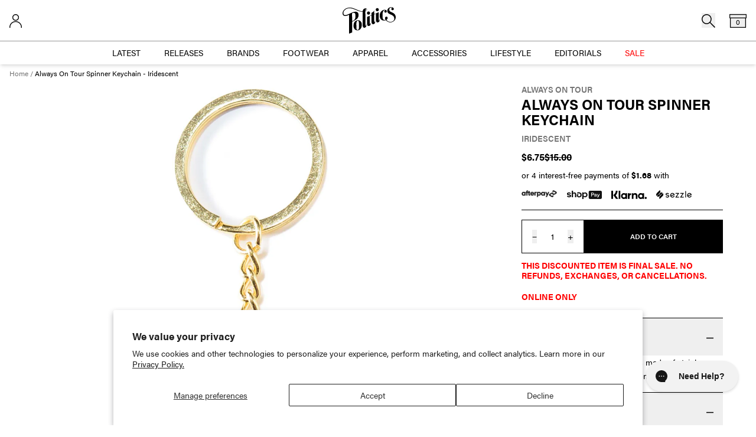

--- FILE ---
content_type: text/html; charset=utf-8
request_url: https://sneakerpolitics.com/products/aot-spinner-keychain-iridescent
body_size: 78779
content:
<!doctype html>
<html class="no-js" lang="en">
  <head>
<link rel='preconnect dns-prefetch' href='https://api.config-security.com/' crossorigin />
<link rel='preconnect dns-prefetch' href='https://conf.config-security.com/' crossorigin />
<link rel='preconnect dns-prefetch' href='https://whale.camera/' crossorigin />
<script>
/* >> TriplePixel :: start*/
window.TriplePixelData={TripleName:"sneakerpolitics.myshopify.com",ver:"2.11",plat:"SHOPIFY",isHeadless:false},function(W,H,A,L,E,_,B,N){function O(U,T,P,H,R){void 0===R&&(R=!1),H=new XMLHttpRequest,P?(H.open("POST",U,!0),H.setRequestHeader("Content-Type","application/json")):H.open("GET",U,!0),H.send(JSON.stringify(P||{})),H.onreadystatechange=function(){4===H.readyState&&200===H.status?(R=H.responseText,U.includes(".txt")?eval(R):P||(N[B]=R)):(299<H.status||H.status<200)&&T&&!R&&(R=!0,O(U,T-1,P))}}if(N=window,!N[H+"sn"]){N[H+"sn"]=1,L=function(){return Date.now().toString(36)+"_"+Math.random().toString(36)};try{A.setItem(H,1+(0|A.getItem(H)||0)),(E=JSON.parse(A.getItem(H+"U")||"[]")).push({u:location.href,r:document.referrer,t:Date.now(),id:L()}),A.setItem(H+"U",JSON.stringify(E))}catch(e){}var i,m,p;A.getItem('"!nC`')||(_=A,A=N,A[H]||(E=A[H]=function(t,e,a){return void 0===a&&(a=[]),"State"==t?E.s:(W=L(),(E._q=E._q||[]).push([W,t,e].concat(a)),W)},E.s="Installed",E._q=[],E.ch=W,B="configSecurityConfModel",N[B]=1,O("https://conf.config-security.com/model",5),i=L(),m=A[atob("c2NyZWVu")],_.setItem("di_pmt_wt",i),p={id:i,action:"profile",avatar:_.getItem("auth-security_rand_salt_"),time:m[atob("d2lkdGg=")]+":"+m[atob("aGVpZ2h0")],host:A.TriplePixelData.TripleName,plat:A.TriplePixelData.plat,url:window.location.href,ref:document.referrer,ver:A.TriplePixelData.ver},O("https://api.config-security.com/event",5,p),O("https://whale.camera/live/dot.txt",5)))}}("","TriplePixel",localStorage);
/* << TriplePixel :: end*/
</script>
<script>
window.KiwiSizing = window.KiwiSizing === undefined ? {} : window.KiwiSizing;
KiwiSizing.shop = "sneakerpolitics.myshopify.com";


KiwiSizing.data = {
  collections: "275586023612,311457415356,232364485,156227043393,290162114748,314281492668,285696065724,295390773436,9825753,295625916604,313609912508,299939791036,306729091260",
  tags: "0-discount-excluded,0-sale,accessories,accessories-lifestyle,AOT-MARKDOWN,CLEARANCE,keychain,REGULAR,sale,UPTO55,WEEK1",
  product: "7533675708604",
  vendor: "Always On Tour",
  type: "Keychains",
  title: "Always On Tour Spinner Keychain - Iridescent",
  images: ["\/\/sneakerpolitics.com\/cdn\/shop\/products\/AOTKeyChainMultiColor1.jpg?v=1672260135","\/\/sneakerpolitics.com\/cdn\/shop\/products\/AOTKeyChainMultiBack.jpg?v=1672260136"],
  options: [{"name":"Size","position":1,"values":["O\/S"]}],
  variants: [{"id":41803689984188,"title":"O\/S","option1":"O\/S","option2":null,"option3":null,"sku":"131-110873|O\/S","requires_shipping":true,"taxable":true,"featured_image":null,"available":true,"name":"Always On Tour Spinner Keychain - Iridescent - O\/S","public_title":"O\/S","options":["O\/S"],"price":675,"weight":45,"compare_at_price":1500,"inventory_quantity":23,"inventory_management":"shopify","inventory_policy":"deny","barcode":"1310139520001","requires_selling_plan":false,"selling_plan_allocations":[],"quantity_rule":{"min":1,"max":null,"increment":1}}],
};

</script>
    <meta charset="utf-8">
    <meta http-equiv="X-UA-Compatible" content="IE=edge">
    <meta name="viewport" content="width=device-width,initial-scale=1">
    <meta name="theme-color" content="">
    <link rel="canonical" href="https://sneakerpolitics.com/products/aot-spinner-keychain-iridescent">
    <link rel="preconnect" href="https://cdn.shopify.com" crossorigin>
    <link rel='preconnect dns-prefetch' href='https://static.klaviyo.com/' crossorigin />
    <link rel='preconnect dns-prefetch' href='https://sneakerpolitics.com/' crossorigin />
    <link rel='preconnect dns-prefetch' href='https://connect.facebook.net' crossorigin />
    <link rel='preconnect dns-prefetch' href='https://analytics.tiktok.com/' crossorigin />
    <link rel='preconnect dns-prefetch' href='https://cdn.shopify.com/' crossorigin />
    <link rel='preconnect dns-prefetch' href='https://www.googletagmanager.com/' crossorigin />
    
      <link rel="shortcut icon" href="//sneakerpolitics.com/cdn/shop/files/P_Logo_Blacksquare_32x32.png?v=1691764186" type="image/png">
    

    <title>Sneaker Politics</title>

    
      <meta name="description" content="Stainless steel Engraved branding Color: Iridescent">
    

    

<meta property="og:site_name" content="Sneaker Politics">
<meta property="og:url" content="https://sneakerpolitics.com/products/aot-spinner-keychain-iridescent">
<meta property="og:title" content="Always On Tour Spinner Keychain - Iridescent">
<meta property="og:type" content="product">
<meta property="og:description" content="Stainless steel Engraved branding Color: Iridescent"><meta property="og:image" content="http://sneakerpolitics.com/cdn/shop/products/AOTKeyChainMultiColor1.jpg?v=1672260135">
  <meta property="og:image:secure_url" content="https://sneakerpolitics.com/cdn/shop/products/AOTKeyChainMultiColor1.jpg?v=1672260135">
  <meta property="og:image:width" content="2000">
  <meta property="og:image:height" content="2000"><meta property="og:price:amount" content="6.75">
  <meta property="og:price:currency" content="USD"><meta name="twitter:card" content="summary_large_image">
<meta name="twitter:title" content="Always On Tour Spinner Keychain - Iridescent">
<meta name="twitter:description" content="Stainless steel Engraved branding Color: Iridescent">


  
    
  
    
  
    
  
    
  
    
  
    
  
    
  
    
  
    
  
    
  
    
  



    <script>window.performance && window.performance.mark && window.performance.mark('shopify.content_for_header.start');</script><meta name="google-site-verification" content="_ePvVL9SCJ6ePMh5dd4ByBjCyWb3BSDyaPMxAjbl-uM">
<meta name="google-site-verification" content="_ePvVL9SCJ6ePMh5dd4ByBjCyWb3BSDyaPMxAjbl-uM">
<meta name="facebook-domain-verification" content="7jrgkzikrj91xgiwqyfe2yncflo5gj">
<meta id="shopify-digital-wallet" name="shopify-digital-wallet" content="/2147974/digital_wallets/dialog">
<meta name="shopify-checkout-api-token" content="e7f4837ec5196326af7949de4b8381fe">
<meta id="in-context-paypal-metadata" data-shop-id="2147974" data-venmo-supported="false" data-environment="production" data-locale="en_US" data-paypal-v4="true" data-currency="USD">
<link rel="alternate" hreflang="x-default" href="https://sneakerpolitics.com/products/aot-spinner-keychain-iridescent">
<link rel="alternate" hreflang="en-CA" href="https://sneakerpolitics.com/en-ca/products/aot-spinner-keychain-iridescent">
<link rel="alternate" hreflang="en-US" href="https://sneakerpolitics.com/products/aot-spinner-keychain-iridescent">
<link rel="alternate" type="application/json+oembed" href="https://sneakerpolitics.com/products/aot-spinner-keychain-iridescent.oembed">
<script async="async" src="/checkouts/internal/preloads.js?locale=en-US"></script>
<link rel="preconnect" href="https://shop.app" crossorigin="anonymous">
<script async="async" src="https://shop.app/checkouts/internal/preloads.js?locale=en-US&shop_id=2147974" crossorigin="anonymous"></script>
<script id="apple-pay-shop-capabilities" type="application/json">{"shopId":2147974,"countryCode":"US","currencyCode":"USD","merchantCapabilities":["supports3DS"],"merchantId":"gid:\/\/shopify\/Shop\/2147974","merchantName":"Sneaker Politics","requiredBillingContactFields":["postalAddress","email","phone"],"requiredShippingContactFields":["postalAddress","email","phone"],"shippingType":"shipping","supportedNetworks":["visa","masterCard","amex","discover","elo","jcb"],"total":{"type":"pending","label":"Sneaker Politics","amount":"1.00"},"shopifyPaymentsEnabled":true,"supportsSubscriptions":true}</script>
<script id="shopify-features" type="application/json">{"accessToken":"e7f4837ec5196326af7949de4b8381fe","betas":["rich-media-storefront-analytics"],"domain":"sneakerpolitics.com","predictiveSearch":true,"shopId":2147974,"locale":"en"}</script>
<script>var Shopify = Shopify || {};
Shopify.shop = "sneakerpolitics.myshopify.com";
Shopify.locale = "en";
Shopify.currency = {"active":"USD","rate":"1.0"};
Shopify.country = "US";
Shopify.theme = {"name":"SEED 2.0 - Production - QA 11\/19 - V1","id":149468414140,"schema_name":"SEED","schema_version":"1.0.0","theme_store_id":null,"role":"main"};
Shopify.theme.handle = "null";
Shopify.theme.style = {"id":null,"handle":null};
Shopify.cdnHost = "sneakerpolitics.com/cdn";
Shopify.routes = Shopify.routes || {};
Shopify.routes.root = "/";</script>
<script type="module">!function(o){(o.Shopify=o.Shopify||{}).modules=!0}(window);</script>
<script>!function(o){function n(){var o=[];function n(){o.push(Array.prototype.slice.apply(arguments))}return n.q=o,n}var t=o.Shopify=o.Shopify||{};t.loadFeatures=n(),t.autoloadFeatures=n()}(window);</script>
<script>
  window.ShopifyPay = window.ShopifyPay || {};
  window.ShopifyPay.apiHost = "shop.app\/pay";
  window.ShopifyPay.redirectState = null;
</script>
<script id="shop-js-analytics" type="application/json">{"pageType":"product"}</script>
<script defer="defer" async type="module" src="//sneakerpolitics.com/cdn/shopifycloud/shop-js/modules/v2/client.init-shop-cart-sync_BN7fPSNr.en.esm.js"></script>
<script defer="defer" async type="module" src="//sneakerpolitics.com/cdn/shopifycloud/shop-js/modules/v2/chunk.common_Cbph3Kss.esm.js"></script>
<script defer="defer" async type="module" src="//sneakerpolitics.com/cdn/shopifycloud/shop-js/modules/v2/chunk.modal_DKumMAJ1.esm.js"></script>
<script type="module">
  await import("//sneakerpolitics.com/cdn/shopifycloud/shop-js/modules/v2/client.init-shop-cart-sync_BN7fPSNr.en.esm.js");
await import("//sneakerpolitics.com/cdn/shopifycloud/shop-js/modules/v2/chunk.common_Cbph3Kss.esm.js");
await import("//sneakerpolitics.com/cdn/shopifycloud/shop-js/modules/v2/chunk.modal_DKumMAJ1.esm.js");

  window.Shopify.SignInWithShop?.initShopCartSync?.({"fedCMEnabled":true,"windoidEnabled":true});

</script>
<script>
  window.Shopify = window.Shopify || {};
  if (!window.Shopify.featureAssets) window.Shopify.featureAssets = {};
  window.Shopify.featureAssets['shop-js'] = {"shop-cart-sync":["modules/v2/client.shop-cart-sync_CJVUk8Jm.en.esm.js","modules/v2/chunk.common_Cbph3Kss.esm.js","modules/v2/chunk.modal_DKumMAJ1.esm.js"],"init-fed-cm":["modules/v2/client.init-fed-cm_7Fvt41F4.en.esm.js","modules/v2/chunk.common_Cbph3Kss.esm.js","modules/v2/chunk.modal_DKumMAJ1.esm.js"],"init-shop-email-lookup-coordinator":["modules/v2/client.init-shop-email-lookup-coordinator_Cc088_bR.en.esm.js","modules/v2/chunk.common_Cbph3Kss.esm.js","modules/v2/chunk.modal_DKumMAJ1.esm.js"],"init-windoid":["modules/v2/client.init-windoid_hPopwJRj.en.esm.js","modules/v2/chunk.common_Cbph3Kss.esm.js","modules/v2/chunk.modal_DKumMAJ1.esm.js"],"shop-button":["modules/v2/client.shop-button_B0jaPSNF.en.esm.js","modules/v2/chunk.common_Cbph3Kss.esm.js","modules/v2/chunk.modal_DKumMAJ1.esm.js"],"shop-cash-offers":["modules/v2/client.shop-cash-offers_DPIskqss.en.esm.js","modules/v2/chunk.common_Cbph3Kss.esm.js","modules/v2/chunk.modal_DKumMAJ1.esm.js"],"shop-toast-manager":["modules/v2/client.shop-toast-manager_CK7RT69O.en.esm.js","modules/v2/chunk.common_Cbph3Kss.esm.js","modules/v2/chunk.modal_DKumMAJ1.esm.js"],"init-shop-cart-sync":["modules/v2/client.init-shop-cart-sync_BN7fPSNr.en.esm.js","modules/v2/chunk.common_Cbph3Kss.esm.js","modules/v2/chunk.modal_DKumMAJ1.esm.js"],"init-customer-accounts-sign-up":["modules/v2/client.init-customer-accounts-sign-up_CfPf4CXf.en.esm.js","modules/v2/client.shop-login-button_DeIztwXF.en.esm.js","modules/v2/chunk.common_Cbph3Kss.esm.js","modules/v2/chunk.modal_DKumMAJ1.esm.js"],"pay-button":["modules/v2/client.pay-button_CgIwFSYN.en.esm.js","modules/v2/chunk.common_Cbph3Kss.esm.js","modules/v2/chunk.modal_DKumMAJ1.esm.js"],"init-customer-accounts":["modules/v2/client.init-customer-accounts_DQ3x16JI.en.esm.js","modules/v2/client.shop-login-button_DeIztwXF.en.esm.js","modules/v2/chunk.common_Cbph3Kss.esm.js","modules/v2/chunk.modal_DKumMAJ1.esm.js"],"avatar":["modules/v2/client.avatar_BTnouDA3.en.esm.js"],"init-shop-for-new-customer-accounts":["modules/v2/client.init-shop-for-new-customer-accounts_CsZy_esa.en.esm.js","modules/v2/client.shop-login-button_DeIztwXF.en.esm.js","modules/v2/chunk.common_Cbph3Kss.esm.js","modules/v2/chunk.modal_DKumMAJ1.esm.js"],"shop-follow-button":["modules/v2/client.shop-follow-button_BRMJjgGd.en.esm.js","modules/v2/chunk.common_Cbph3Kss.esm.js","modules/v2/chunk.modal_DKumMAJ1.esm.js"],"checkout-modal":["modules/v2/client.checkout-modal_B9Drz_yf.en.esm.js","modules/v2/chunk.common_Cbph3Kss.esm.js","modules/v2/chunk.modal_DKumMAJ1.esm.js"],"shop-login-button":["modules/v2/client.shop-login-button_DeIztwXF.en.esm.js","modules/v2/chunk.common_Cbph3Kss.esm.js","modules/v2/chunk.modal_DKumMAJ1.esm.js"],"lead-capture":["modules/v2/client.lead-capture_DXYzFM3R.en.esm.js","modules/v2/chunk.common_Cbph3Kss.esm.js","modules/v2/chunk.modal_DKumMAJ1.esm.js"],"shop-login":["modules/v2/client.shop-login_CA5pJqmO.en.esm.js","modules/v2/chunk.common_Cbph3Kss.esm.js","modules/v2/chunk.modal_DKumMAJ1.esm.js"],"payment-terms":["modules/v2/client.payment-terms_BxzfvcZJ.en.esm.js","modules/v2/chunk.common_Cbph3Kss.esm.js","modules/v2/chunk.modal_DKumMAJ1.esm.js"]};
</script>
<script>(function() {
  var isLoaded = false;
  function asyncLoad() {
    if (isLoaded) return;
    isLoaded = true;
    var urls = ["https:\/\/app.kiwisizing.com\/web\/js\/dist\/kiwiSizing\/plugin\/SizingPlugin.prod.js?v=331\u0026shop=sneakerpolitics.myshopify.com","https:\/\/cdn-scripts.signifyd.com\/shopify\/script-tag.js?shop=sneakerpolitics.myshopify.com","https:\/\/config.gorgias.chat\/bundle-loader\/01GYCCNZYPX2Q6JRGN6QSSR2X8?source=shopify1click\u0026shop=sneakerpolitics.myshopify.com","https:\/\/cdn-loyalty.yotpo.com\/loader\/LRVKQ7wUyDDwhAzg4b6X-Q.js?shop=sneakerpolitics.myshopify.com","https:\/\/cdn.attn.tv\/sneakerpolitics\/dtag.js?shop=sneakerpolitics.myshopify.com","https:\/\/public.9gtb.com\/loader.js?g_cvt_id=23de0b72-48d5-43e2-8aad-0fb957420ada\u0026shop=sneakerpolitics.myshopify.com","https:\/\/shopify-extension.getredo.com\/main.js?widget_id=wrb8ozh7s3dfywp\u0026shop=sneakerpolitics.myshopify.com"];
    for (var i = 0; i < urls.length; i++) {
      var s = document.createElement('script');
      s.type = 'text/javascript';
      s.async = true;
      s.src = urls[i];
      var x = document.getElementsByTagName('script')[0];
      x.parentNode.insertBefore(s, x);
    }
  };
  if(window.attachEvent) {
    window.attachEvent('onload', asyncLoad);
  } else {
    window.addEventListener('load', asyncLoad, false);
  }
})();</script>
<script id="__st">var __st={"a":2147974,"offset":-21600,"reqid":"e7c20de9-d3f3-4fec-b6d6-481345ce2b76-1769991856","pageurl":"sneakerpolitics.com\/products\/aot-spinner-keychain-iridescent","u":"06f24457d77c","p":"product","rtyp":"product","rid":7533675708604};</script>
<script>window.ShopifyPaypalV4VisibilityTracking = true;</script>
<script id="captcha-bootstrap">!function(){'use strict';const t='contact',e='account',n='new_comment',o=[[t,t],['blogs',n],['comments',n],[t,'customer']],c=[[e,'customer_login'],[e,'guest_login'],[e,'recover_customer_password'],[e,'create_customer']],r=t=>t.map((([t,e])=>`form[action*='/${t}']:not([data-nocaptcha='true']) input[name='form_type'][value='${e}']`)).join(','),a=t=>()=>t?[...document.querySelectorAll(t)].map((t=>t.form)):[];function s(){const t=[...o],e=r(t);return a(e)}const i='password',u='form_key',d=['recaptcha-v3-token','g-recaptcha-response','h-captcha-response',i],f=()=>{try{return window.sessionStorage}catch{return}},m='__shopify_v',_=t=>t.elements[u];function p(t,e,n=!1){try{const o=window.sessionStorage,c=JSON.parse(o.getItem(e)),{data:r}=function(t){const{data:e,action:n}=t;return t[m]||n?{data:e,action:n}:{data:t,action:n}}(c);for(const[e,n]of Object.entries(r))t.elements[e]&&(t.elements[e].value=n);n&&o.removeItem(e)}catch(o){console.error('form repopulation failed',{error:o})}}const l='form_type',E='cptcha';function T(t){t.dataset[E]=!0}const w=window,h=w.document,L='Shopify',v='ce_forms',y='captcha';let A=!1;((t,e)=>{const n=(g='f06e6c50-85a8-45c8-87d0-21a2b65856fe',I='https://cdn.shopify.com/shopifycloud/storefront-forms-hcaptcha/ce_storefront_forms_captcha_hcaptcha.v1.5.2.iife.js',D={infoText:'Protected by hCaptcha',privacyText:'Privacy',termsText:'Terms'},(t,e,n)=>{const o=w[L][v],c=o.bindForm;if(c)return c(t,g,e,D).then(n);var r;o.q.push([[t,g,e,D],n]),r=I,A||(h.body.append(Object.assign(h.createElement('script'),{id:'captcha-provider',async:!0,src:r})),A=!0)});var g,I,D;w[L]=w[L]||{},w[L][v]=w[L][v]||{},w[L][v].q=[],w[L][y]=w[L][y]||{},w[L][y].protect=function(t,e){n(t,void 0,e),T(t)},Object.freeze(w[L][y]),function(t,e,n,w,h,L){const[v,y,A,g]=function(t,e,n){const i=e?o:[],u=t?c:[],d=[...i,...u],f=r(d),m=r(i),_=r(d.filter((([t,e])=>n.includes(e))));return[a(f),a(m),a(_),s()]}(w,h,L),I=t=>{const e=t.target;return e instanceof HTMLFormElement?e:e&&e.form},D=t=>v().includes(t);t.addEventListener('submit',(t=>{const e=I(t);if(!e)return;const n=D(e)&&!e.dataset.hcaptchaBound&&!e.dataset.recaptchaBound,o=_(e),c=g().includes(e)&&(!o||!o.value);(n||c)&&t.preventDefault(),c&&!n&&(function(t){try{if(!f())return;!function(t){const e=f();if(!e)return;const n=_(t);if(!n)return;const o=n.value;o&&e.removeItem(o)}(t);const e=Array.from(Array(32),(()=>Math.random().toString(36)[2])).join('');!function(t,e){_(t)||t.append(Object.assign(document.createElement('input'),{type:'hidden',name:u})),t.elements[u].value=e}(t,e),function(t,e){const n=f();if(!n)return;const o=[...t.querySelectorAll(`input[type='${i}']`)].map((({name:t})=>t)),c=[...d,...o],r={};for(const[a,s]of new FormData(t).entries())c.includes(a)||(r[a]=s);n.setItem(e,JSON.stringify({[m]:1,action:t.action,data:r}))}(t,e)}catch(e){console.error('failed to persist form',e)}}(e),e.submit())}));const S=(t,e)=>{t&&!t.dataset[E]&&(n(t,e.some((e=>e===t))),T(t))};for(const o of['focusin','change'])t.addEventListener(o,(t=>{const e=I(t);D(e)&&S(e,y())}));const B=e.get('form_key'),M=e.get(l),P=B&&M;t.addEventListener('DOMContentLoaded',(()=>{const t=y();if(P)for(const e of t)e.elements[l].value===M&&p(e,B);[...new Set([...A(),...v().filter((t=>'true'===t.dataset.shopifyCaptcha))])].forEach((e=>S(e,t)))}))}(h,new URLSearchParams(w.location.search),n,t,e,['guest_login'])})(!0,!0)}();</script>
<script integrity="sha256-4kQ18oKyAcykRKYeNunJcIwy7WH5gtpwJnB7kiuLZ1E=" data-source-attribution="shopify.loadfeatures" defer="defer" src="//sneakerpolitics.com/cdn/shopifycloud/storefront/assets/storefront/load_feature-a0a9edcb.js" crossorigin="anonymous"></script>
<script crossorigin="anonymous" defer="defer" src="//sneakerpolitics.com/cdn/shopifycloud/storefront/assets/shopify_pay/storefront-65b4c6d7.js?v=20250812"></script>
<script data-source-attribution="shopify.dynamic_checkout.dynamic.init">var Shopify=Shopify||{};Shopify.PaymentButton=Shopify.PaymentButton||{isStorefrontPortableWallets:!0,init:function(){window.Shopify.PaymentButton.init=function(){};var t=document.createElement("script");t.src="https://sneakerpolitics.com/cdn/shopifycloud/portable-wallets/latest/portable-wallets.en.js",t.type="module",document.head.appendChild(t)}};
</script>
<script data-source-attribution="shopify.dynamic_checkout.buyer_consent">
  function portableWalletsHideBuyerConsent(e){var t=document.getElementById("shopify-buyer-consent"),n=document.getElementById("shopify-subscription-policy-button");t&&n&&(t.classList.add("hidden"),t.setAttribute("aria-hidden","true"),n.removeEventListener("click",e))}function portableWalletsShowBuyerConsent(e){var t=document.getElementById("shopify-buyer-consent"),n=document.getElementById("shopify-subscription-policy-button");t&&n&&(t.classList.remove("hidden"),t.removeAttribute("aria-hidden"),n.addEventListener("click",e))}window.Shopify?.PaymentButton&&(window.Shopify.PaymentButton.hideBuyerConsent=portableWalletsHideBuyerConsent,window.Shopify.PaymentButton.showBuyerConsent=portableWalletsShowBuyerConsent);
</script>
<script data-source-attribution="shopify.dynamic_checkout.cart.bootstrap">document.addEventListener("DOMContentLoaded",(function(){function t(){return document.querySelector("shopify-accelerated-checkout-cart, shopify-accelerated-checkout")}if(t())Shopify.PaymentButton.init();else{new MutationObserver((function(e,n){t()&&(Shopify.PaymentButton.init(),n.disconnect())})).observe(document.body,{childList:!0,subtree:!0})}}));
</script>
<script id='scb4127' type='text/javascript' async='' src='https://sneakerpolitics.com/cdn/shopifycloud/privacy-banner/storefront-banner.js'></script><link id="shopify-accelerated-checkout-styles" rel="stylesheet" media="screen" href="https://sneakerpolitics.com/cdn/shopifycloud/portable-wallets/latest/accelerated-checkout-backwards-compat.css" crossorigin="anonymous">
<style id="shopify-accelerated-checkout-cart">
        #shopify-buyer-consent {
  margin-top: 1em;
  display: inline-block;
  width: 100%;
}

#shopify-buyer-consent.hidden {
  display: none;
}

#shopify-subscription-policy-button {
  background: none;
  border: none;
  padding: 0;
  text-decoration: underline;
  font-size: inherit;
  cursor: pointer;
}

#shopify-subscription-policy-button::before {
  box-shadow: none;
}

      </style>

<script>window.performance && window.performance.mark && window.performance.mark('shopify.content_for_header.end');</script>

    <link rel="stylesheet" href="https://use.typekit.net/hhs7fqd.css">
    <link href="//sneakerpolitics.com/cdn/shop/t/283/assets/vendor.css?v=67631543291040174341764103031" rel="stylesheet" type="text/css" media="all" />
    <link href="//sneakerpolitics.com/cdn/shop/t/283/assets/theme.css?v=28540332203635611031769116728" rel="stylesheet" type="text/css" media="all" />

    <script>document.documentElement.className = document.documentElement.className.replace('no-js', 'js');</script>
    
    

    
  
  
  <script> 
    let isVennAppsExtenstion = false;
    
  </script>


    




  <script async src="//sneakerpolitics.com/cdn/shop/t/283/assets/geolizr-lib.js?v=94586316287564763731763585954" type="text/javascript"></script>

<script>
  if(typeof Geolizr === "undefined") {
    var Geolizr = {};
    Geolizr.version = 20200327;
  }

  // save geolizr-lib.js url to the sessionStorage
  sessionStorage.setItem('geolizr_lib_url', "//sneakerpolitics.com/cdn/shop/t/283/assets/geolizr-lib.js?v=94586316287564763731763585954");
  if(typeof Geolizr.events === "undefined") Geolizr.events = {};
  if(typeof Geolizr.geolizrEvents === "undefined") Geolizr.geolizrEvents = [];

  Geolizr.config = function(config) {
    Geolizr.currency_widget_enabled = config.currency_widget_enabled === "true" || false;
    Geolizr.shopCurrency = 'USD';
    
    Geolizr.moneyFormats = {"error":"json not allowed for this object"};
    
    Geolizr.shopifyFormatMoneySet = false;
    Geolizr.observeElements = [];
  };

  /* Geolizr money format presetter */
  
  Geolizr.moneyFormats = {"error":"json not allowed for this object"};
  

  /* Geolizr Provider Setter */
  Geolizr.presetService = false;
  Geolizr.activateIpInfo = function(accessKey) { Geolizr.presetService = { name: 'ipInfo', accessKey: accessKey }; };
  Geolizr.activateLovelyAppProvider = function() { Geolizr.presetService = { name: 'lovelyAppProvider' }; };
  Geolizr.activateIpApiCo = function(accessKey) { Geolizr.presetService = { name: 'ipApiCo', accessKey: accessKey }; };
  Geolizr.activateDbIpProvider = function(accessKey) { Geolizr.presetService = { name: 'dbIpProvider', accessKey: accessKey }; };
  Geolizr.activateIpStackProvider = function(accessKey) { Geolizr.presetService = { name: 'ipStackProvider', accessKey: accessKey }; };
  Geolizr.activateGeolizrIPApiProvider = function(accessKey) { Geolizr.presetService = { name: 'geolizrIpApiProvider', accessKey: accessKey }; };

  

  /* Service Aliase */
  Geolizr.activateFreegeoip = Geolizr.activateIpStackProvider;
  Geolizr.requestLocaleRootUrl = "\/";
  Geolizr.addSystemEventListener = function(name, callback) {
    if (typeof Geolizr.realInit !== 'undefined') {
      Geolizr.realInit(function($) {
        callback({jquery: $});
      })
    } else {
      Geolizr.geolizrEvents.push(new CustomEvent(name));
      document.addEventListener(name, callback);
    }
  };

  Geolizr.addEventListener = function(name, callback, priority) {
    if(typeof priority == "undefined") priority = 100;
    if(typeof Geolizr.realAddEventListener === "undefined") {
      if (!Geolizr.events[name]) Geolizr.events[name] = [];
      Geolizr.events[name].push({callback: callback, priority: priority});
    } else {
      Geolizr.realAddEventListener(name, callback, priority);
    }
  };

  Geolizr.getGeoData = function(callback) {
    if(typeof Geolizr.realGetGeoData === "undefined") {
      Geolizr.addEventListener('geolizr.init', function() {
        Geolizr.getGeoData(callback);
      }, 200)
    } else {
      Geolizr.realGetGeoData(callback);
    }
  };

  Geolizr.init = function(callback, priority) {
    if(typeof Geolizr.realInit === "undefined")
      Geolizr.addEventListener("geolizr.init", callback, priority);
    else
      Geolizr.realInit(callback, priority);
  };


  Geolizr.notification_widget_enabled = false;
  Geolizr.popup_widget_enabled = false;
  Geolizr.api_widget_enabled = false;
  Geolizr.currency_widget_enabled = false;
  Geolizr.redirect_widget_enabled = false;

  Geolizr.enables = {
    'notification_widget_enabled': Geolizr.notification_widget_enabled,
    'popup_widget_enabled': Geolizr.popup_widget_enabled,
    'api_widget_enabled': Geolizr.api_widget_enabled,
    'currency_widget_enabled': Geolizr.currency_widget_enabled,
    'redirect_widget_enabled': Geolizr.redirect_widget_enabled
  };

  

  if(Geolizr.popup_widget_enabled || Geolizr.notification_widget_enabled || Geolizr.currency_widget_enabled) {
    
    Geolizr.geolizrCssFile = "//sneakerpolitics.com/cdn/shop/t/283/assets/geolizr-lib.css?v=131976552225837042031763585954";
    
  }

</script>
<style>
  .geolizr-currency-switch-wrapper { visibility: hidden; }
  #geolizr-notification{position:fixed!important;top:0!important;left:0!important;margin:0!important;padding:0!important;width:100%!important;height:auto!important;min-height:0!important;max-height:none!important;z-index:10000000!important}
  #geolizr-notification>#geolizr-notification-message-wrapper{text-align:center!important;width:100%!important;padding:10px!important;-webkit-box-shadow:10px 10px 5px 0 rgba(143,143,143,.35);-moz-box-shadow:10px 10px 5px 0 rgba(143,143,143,.35);box-shadow:10px 10px 5px 0 rgba(143,143,143,.35)}
  #geolizr-dismiss-notification{box-sizing:content-box;padding:5px!important;margin:0!important;position:absolute!important;right:8px!important;text-decoration:none!important;font-family:Arial,serif ! important;top:8px!important;height:15px!important;border-radius:15px;width:15px!important;line-height:16px;font-size:20px;font-weight:700;cursor:pointer;display:inline-block}
  .geolizr-popup-background{position:fixed;top:0;left:0;right:0;bottom:0;height:100%;width:100%;z-index:10000005!important}
  .geolizr-popup{position:fixed!important;width:560px!important;height:400px!important;z-index:10000010!important;border:1px solid grey}
  .geolizr-popup.gp-center{top:50%!important;left:50%!important;margin-top:-200px!important;margin-left:-280px!important}
  .geolizr-popup.gp-mobile{width:84%!important;height:84%!important;top:0!important;left:0!important;margin:8%}
  #geolizr-popup-content-iframe{width:100%!important;height:100%!important;border:0}
  .slideInDown { -webkit-animation-name: slideInDown; animation-name: slideInDown; -webkit-animation-duration: 1s; animation-duration: 1s; -webkit-animation-fill-mode: both; animation-fill-mode: both; }
  @-webkit-keyframes slideInDown { 0% { -webkit-transform: translateY(-100%); transform: translateY(-100%); visibility: visible;} 100% {-webkit-transform: translateY(0); transform: translateY(0); } }
  @keyframes slideInDown { 0% {-webkit-transform: translateY(-100%); transform: translateY(-100%);visibility: visible; } 100% { -webkit-transform: translateY(0); transform: translateY(0); } }
  .geolizr-currency-switch-wrapper.geolizr-absolute-auto{z-index:10000000;position:fixed}
  .geolizr-currency-switch-wrapper{z-index:10000000!important;height:20px;width:85px;position:relative}
  .geolizr-currency-switcher{padding:1px 10px;margin:0;width:85px;height:30px;border-radius:4px;box-sizing: border-box;}
  .geolizr-currency-links{overflow:scroll;overflow-x:hidden;border-radius:4px;padding:5px 10px;margin:0;list-style:none;line-height:1.42857143;background-color:#fff;width:82px;max-height:200px;display:none}
  .geolizr-currency-switch-wrapper .geolizr-currency-links-up{bottom:30px;position:absolute}
  .geolizr-currency-switch-wrapper .geolizr-currency-links-down{top:30px;position:absolute}
  li.geolizr-currency-list-li{float:none!important;margin:0!important;padding:0 0 0 10px}
  .geolizr-currency-list-link{white-space:nowrap}
  .geolizr-currency-link i,.geolizr-currency-list-link i{width:16px!important;height:11px}
  [class^="famfamfam-flag"]{display:inline-block;width:16px;height:11px;line-height:11px}
  .geolizr-currency-switcher-value{width:42px;min-width:42px;max-width:42px;display:inline-block;text-align:left}
  .geolizr-currency-switcher-arrow-down,.geolizr-currency-switcher-arrow-up{content:"s";position:absolute;right:3px;top:0;width:16px;height:20px;margin:0}
  .geolizr-currency-switcher-arrow-up:after{content:"▴"}
  .geolizr-currency-switcher-arrow-down:after{content:"▾"}
  .geolizr-selectable-currency{width:42px;min-width:42px;max-width:42px;display:inline-block;text-align:left}
  .geolizr-shop-currency{width:42px;min-width:42px;max-width:42px;display:inline-block}
  .geolizr-currency-link li{padding:0;margin:0}
  #geolizr-notification-spanner{width:100%!important;line-height:4px!important;height:4px!important;min-height:4px!important;max-height:4px!important}
  body.geolizr-popup-open { overflow: hidden; }
</style>

  <!-- BEGIN app block: shopify://apps/attentive/blocks/attn-tag/8df62c72-8fe4-407e-a5b3-72132be30a0d --><script type="text/javascript" src="https://sqvnf.sneakerpolitics.com/providers/atLabel/load" onerror=" var fallbackScript = document.createElement('script'); fallbackScript.src = 'https://cdn.attn.tv/sneakerpolitics/dtag.js'; document.head.appendChild(fallbackScript);" data-source="loaded?source=app-embed" defer="defer"></script>


<!-- END app block --><!-- BEGIN app block: shopify://apps/multi-location-inv/blocks/app-embed/982328e1-99f7-4a7e-8266-6aed71bf0021 -->


  
    <script src="https://cdn.shopify.com/extensions/019c0e8b-d550-772c-8a73-5aed1ba03249/inventory-info-theme-exrtensions-183/assets/common.bundle.js"></script>
  

<style>
  .iia-icon svg{height:18px;width:18px}.iia-disabled-button{pointer-events:none}.iia-hidden {display: none;}
</style>
<script>
      window.inventoryInfo = window.inventoryInfo || {};
      window.inventoryInfo.shop = window.inventoryInfo.shop || {};
      window.inventoryInfo.shop.shopifyDomain = 'sneakerpolitics.myshopify.com';
      window.inventoryInfo.shop.locale = 'en';
      window.inventoryInfo.pageType = 'product';
      
        window.inventoryInfo.settings = {"hiddenLocation":{"55":true},"locationBold":true,"optionTextTemplate":"<span class='iia-location' data-qty='{{qty}}'>{{location-name}}</span>","uiEnabled":true,"header":"AVAILABLE ONLINE AND AT:","onHiddenIdChange":false};
        
      
      
</script>


  
 

 


  <script> 
      window.inventoryInfo = window.inventoryInfo || {};
      window.inventoryInfo.product = window.inventoryInfo.product || {}
      window.inventoryInfo.product.title = "Always On Tour Spinner Keychain - Iridescent";
      window.inventoryInfo.product.handle = "aot-spinner-keychain-iridescent";
      window.inventoryInfo.product.id = 7533675708604;
      window.inventoryInfo.product.selectedVairant = 41803689984188;
      window.inventoryInfo.product.defaultVariantOnly = false
      window.inventoryInfo.markets = window.inventoryInfo.markets || {};
      window.inventoryInfo.markets.isoCode = 'US';
      window.inventoryInfo.product.variants = window.inventoryInfo.product.variants || []; 
      
          window.inventoryInfo.product.variants.push({id:41803689984188, 
                                                      title:"O/S", 
                                                      available:true,
                                                      incoming: false,
                                                      incomingDate: null
                                                     });
      
       
    </script>

    


 
 
    
      <script src="https://cdn.shopify.com/extensions/019c0e8b-d550-772c-8a73-5aed1ba03249/inventory-info-theme-exrtensions-183/assets/main.bundle.js"></script>
    

<!-- END app block --><!-- BEGIN app block: shopify://apps/elevar-conversion-tracking/blocks/dataLayerEmbed/bc30ab68-b15c-4311-811f-8ef485877ad6 -->



<script type="module" dynamic>
  const configUrl = "/a/elevar/static/configs/16395fa1e35391eba0f83fbf00efacd48a141371/config.js";
  const config = (await import(configUrl)).default;
  const scriptUrl = config.script_src_app_theme_embed;

  if (scriptUrl) {
    const { handler } = await import(scriptUrl);

    await handler(
      config,
      {
        cartData: {
  marketId: "1416528060",
  attributes:{},
  cartTotal: "0.0",
  currencyCode:"USD",
  items: []
}
,
        user: {cartTotal: "0.0",
    currencyCode:"USD",customer: {},
}
,
        isOnCartPage:false,
        collectionView:null,
        searchResultsView:null,
        productView:{
    attributes:{},
    currencyCode:"USD",defaultVariant: {id:"131-110873|O\/S",name:"Always On Tour Spinner Keychain - Iridescent",
        brand:"Always On Tour",
        category:"Keychains",
        variant:"O\/S",
        price: "6.75",
        productId: "7533675708604",
        variantId: "41803689984188",
        compareAtPrice: "15.0",image:"\/\/sneakerpolitics.com\/cdn\/shop\/products\/AOTKeyChainMultiColor1.jpg?v=1672260135",url:"\/products\/aot-spinner-keychain-iridescent?variant=41803689984188"},items: [{id:"131-110873|O\/S",name:"Always On Tour Spinner Keychain - Iridescent",
          brand:"Always On Tour",
          category:"Keychains",
          variant:"O\/S",
          price: "6.75",
          productId: "7533675708604",
          variantId: "41803689984188",
          compareAtPrice: "15.0",image:"\/\/sneakerpolitics.com\/cdn\/shop\/products\/AOTKeyChainMultiColor1.jpg?v=1672260135",url:"\/products\/aot-spinner-keychain-iridescent?variant=41803689984188"},]
  },
        checkoutComplete: null
      }
    );
  }
</script>


<!-- END app block --><!-- BEGIN app block: shopify://apps/supergrid-by-depict/blocks/depict_brand_features/ad5c7d1f-ddfb-424b-b936-7f08c4544f6b -->


<!--
  Merchant: shopify-2147974
  Market id: 1416528060
  Collection id: 
-->
<script
  id="depict-grid-rendering-script"
  
    
      data-align-images="false"
    
  
  data-desktop-column-spacing=""
  data-desktop-row-spacing=""
  data-mobile-column-spacing=""
  data-mobile-row-spacing=""
  data-desktop-margin=""
  data-mobile-margin=""
  data-columns-mobile="2"
  data-columns-desktop="4"
  data-custom-css='null'
  data-remove-product-card-padding=""
  data-content-blocks="null"
  data-block-ids=""
  data-block-assets=""
  data-block-links=""
  data-duplicates="[]"
  data-collection-id=""
  data-storefront-access-key="5859a13d3533668e74139be279d11ad8"
  data-current-page-product-ids="[]"
  data-default-sorting=""
  data-image-config="[]"
  data-should-show-watermark="false"
  data-collection-handle=""
  data-paginate='
    {
    "page_size": 50,
    "pages": 1,
    "current_page": 0
    }
  '
  data-ab-tests="null"
  
>
  //# allFunctionsCalledOnLoad
  
    try {
      localStorage.setItem('depict_market_id', 1416528060);
    } catch (e) {
      console.error('[Depict] Failed to set depict_market_id:', e);
    }
  

  !function(){"use strict";var t=document.createElement("style");t.textContent='.depict-grid{--default-row-height:minmax(var(--sample-product-height),auto);grid-template-columns:repeat(var(--grid-columns),minmax(0,1fr))!important;gap:var(--grid-gap)!important;row-gap:var(--row-gap,var(--grid-gap))!important;align-items:unset!important;grid-auto-flow:dense!important;grid-template-rows:var(--grid-template-rows)!important;grid-auto-rows:var(--default-row-height)!important;display:grid!important}@media (width<=990px){.depict-grid{gap:var(--mobile-grid-gap)!important;row-gap:var(--mobile-row-gap,var(--mobile-grid-gap))!important}.depict-grid.mobile-custom-margin{margin:var(--mobile-custom-margin)!important}}@media (width>=991px){.depict-grid.desktop-custom-margin{margin:var(--desktop-custom-margin)!important}}.depict-grid:before,.depict-grid:after{display:none!important}.depict-grid>*{width:100%!important;max-width:unset!important;order:var(--order)!important;margin:0!important}.depict-grid>:not(.depict-content-block){grid-row:unset!important;grid-column:unset!important;grid-template-rows:unset!important}#depict-grid-rendering-script,depict-grid-start-beacon,depict-grid-end-beacon{display:none!important}.depict-content-block{grid-column:span var(--grid-column-span);grid-row:span var(--grid-row-span);aspect-ratio:var(--content-aspect-ratio,auto);display:flex!important}@media (pointer:fine){.depict-content-block:not(:hover) .depict-block-image.hover-image,.depict-content-block:has(.depict-block-image.hover-image):hover .depict-block-image:not(.hover-image){opacity:0}}.depict-content-block .d-instagram{right:8px;bottom:var(--instagram-bottom-distance);gap:0;transition:all .2s;display:flex;position:absolute;color:#fff!important}.depict-content-block .d-instagram svg{visibility:hidden;position:absolute}.depict-content-block .d-instagram .shadow-text{pointer-events:none!important;opacity:0!important;margin:0!important;padding:0!important;position:absolute!important}.depict-content-block .d-instagram .clipped-element{backdrop-filter:blur(200px);filter:grayscale()invert()contrast(100000%);min-height:var(--text-height);clip-path:var(--text-clip-path);-webkit-clip-path:var(--text-clip-path);min-width:var(--icon-width);transition:all .2s;display:flex}.depict-content-block:hover .d-instagram .clipped-element{min-width:calc(var(--icon-width) + var(--insta-gap) + var(--text-width))}.depict-content-spacer{height:var(--content-height,auto)}.depict-block-media{contain:strict;max-width:100%;margin-bottom:var(--bottom-alignment-spacing,0px);margin-top:var(--top-alignment-spacing,0px);--instagram-bottom-distance:8px;flex-grow:1;flex-basis:100%;align-self:stretch;align-items:stretch;position:relative}.depict-block-media,.depict-block-media:empty{display:flex!important}.depict-block-media .background-overlay{background:var(--overlay-color);position:absolute;inset:0;display:block!important}.depict-block-media .spacer-rect{width:100%;height:100%;fill:none!important}.depict-block-media .content-text{gap:var(--text-gap);align-items:var(--h-align);width:100%;height:100%;text-align:var(--h-align);justify-content:var(--v-align);flex-direction:column;padding:16px;display:flex;position:absolute}.depict-block-media .content-text:has(.text-part:nth-child(2)) .text-part{max-height:50%}.depict-block-media .content-text .text-part{overflow-clip-margin:2px;white-space:pre-wrap;color:var(--color);margin:0;font-weight:400;overflow:clip}.depict-block-media .content-text .text-part.bold{font-weight:700}.depict-block-media .content-text .text-part.underline{text-decoration:underline}.depict-block-media .content-text .text-part.italic{font-style:italic}.depict-block-media:has(.d-instagram) .content-text{height:calc(100% - (var(--instagram-bottom-distance) + var(--instagram-text-height)))}.depict-block-media video{object-fit:cover;flex-grow:1;width:100%;height:100%;position:absolute;inset:0}.depict-block-media video::-webkit-media-controls-panel{display:none!important}.depict-block-media .depict-block-image{object-fit:cover;width:100%;height:100%;transition:opacity .2s;inset:0}@media (pointer:fine){.depict-block-media .depict-block-image{position:absolute}}@media (pointer:coarse){.depict-block-media:has(.depict-block-image.hover-image){scroll-behavior:smooth;scroll-snap-type:x mandatory;scrollbar-width:none;overflow:auto hidden}.depict-block-media:has(.depict-block-image.hover-image) .depict-block-image{opacity:1;scroll-snap-align:start;flex:0 0 100%;position:static}.depict-block-media:has(.depict-block-image.hover-image):before,.depict-block-media:has(.depict-block-image.hover-image):after{color:#fff;opacity:.65;pointer-events:none;z-index:10;background:#000;border-radius:8px;padding:4px 6px;font-family:system-ui,-apple-system,Segoe UI,Roboto,Helvetica Neue,Arial,sans-serif;font-size:10px;line-height:1;position:absolute;bottom:8px}.depict-block-media:has(.depict-block-image.hover-image):before{content:"● ○";left:50%;transform:translate(-50%)}.depict-block-media:has(.depict-block-image.hover-image):after{content:"○ ●";right:-50%;transform:translate(50%)}}depict-watermark-container{z-index:1000000;color:#000;grid-column:1/-1;justify-content:center;width:100%;font-family:Inter,sans-serif;font-size:10px;font-weight:500;display:flex;position:sticky;bottom:28px}depict-watermark-container.d-fixed{position:fixed;left:0}.depict-watermark{backdrop-filter:blur(8px);color:#fff;white-space:nowrap;direction:ltr;background:#0000004d;border-radius:999px;justify-content:center;align-items:center;gap:4px;padding:5px 10px;text-decoration:none;display:flex;box-shadow:0 1px 2px #0a0d1408}.depict-watermark svg{height:1.6em}\n',document.head.appendChild(t);const e=Symbol("solid-proxy"),n="function"==typeof Proxy,o=Symbol("solid-track"),r={equals:(t,e)=>t===e};let i=P;const c=1,a=2,s={owned:null,cleanups:null,context:null,owner:null};var l=null;let u=null,d=null,f=null,p=null,g=0;function m(t,e){const n=d,o=l,r=0===t.length,i=o,c=r?s:{owned:null,cleanups:null,context:i?i.context:null,owner:i},a=r?t:()=>t((()=>y((()=>B(c)))));l=c,d=null;try{return C(a,!0)}finally{d=n,l=o}}function h(t,e){const n={value:t,observers:null,observerSlots:null,comparator:(e=e?Object.assign({},r,e):r).equals||void 0};return[O.bind(n),t=>("function"==typeof t&&(t=t(n.value)),M(n,t))]}function _(t,e,n){T(E(t,e,!1,c))}function v(t,e,n){i=D;const o=E(t,e,!1,c);o.user=!0,p?p.push(o):T(o)}function b(t,e,n){n=n?Object.assign({},r,n):r;const o=E(t,e,!0,0);return o.observers=null,o.observerSlots=null,o.comparator=n.equals||void 0,T(o),O.bind(o)}function w(t){return C(t,!1)}function y(t){if(null===d)return t();const e=d;d=null;try{return t()}finally{d=e}}function k(t){return null===l||(null===l.cleanups?l.cleanups=[t]:l.cleanups.push(t)),t}function x(t,e){const n=Symbol("context");return{id:n,Provider:z(n),defaultValue:t}}function S(t){let e;return l&&l.context&&void 0!==(e=l.context[t.id])?e:t.defaultValue}function I(t){const e=b(t),n=b((()=>j(e())));return n.toArray=()=>{const t=n();return Array.isArray(t)?t:null!=t?[t]:[]},n}function O(){if(this.sources&&this.state)if(this.state===c)T(this);else{const t=f;f=null,C((()=>R(this)),!1),f=t}if(d){const t=this.observers?this.observers.length:0;d.sources?(d.sources.push(this),d.sourceSlots.push(t)):(d.sources=[this],d.sourceSlots=[t]),this.observers?(this.observers.push(d),this.observerSlots.push(d.sources.length-1)):(this.observers=[d],this.observerSlots=[d.sources.length-1])}return this.value}function M(t,e,n){let o=t.value;return t.comparator&&t.comparator(o,e)||(t.value=e,t.observers&&t.observers.length&&C((()=>{for(let e=0;e<t.observers.length;e+=1){const n=t.observers[e],o=u&&u.running;o&&u.disposed.has(n),(o?n.tState:n.state)||(n.pure?f.push(n):p.push(n),n.observers&&L(n)),o||(n.state=c)}if(f.length>1e6)throw f=[],Error()}),!1)),e}function T(t){if(!t.fn)return;B(t);const e=g;((t,e,n)=>{let o;const r=l,i=d;d=l=t;try{o=t.fn(e)}catch(a){return t.pure&&(t.state=c,t.owned&&t.owned.forEach(B),t.owned=null),t.updatedAt=n+1,N(a)}finally{d=i,l=r}(!t.updatedAt||t.updatedAt<=n)&&(null!=t.updatedAt&&"observers"in t?M(t,o):t.value=o,t.updatedAt=n)})(t,t.value,e)}function E(t,e,n,o=c,r){const i={fn:t,state:o,updatedAt:null,owned:null,sources:null,sourceSlots:null,cleanups:null,value:e,owner:l,context:l?l.context:null,pure:n};return null===l||l!==s&&(l.owned?l.owned.push(i):l.owned=[i]),i}function A(t){if(0===t.state)return;if(t.state===a)return R(t);if(t.suspense&&y(t.suspense.inFallback))return t.suspense.effects.push(t);const e=[t];for(;(t=t.owner)&&(!t.updatedAt||t.updatedAt<g);)t.state&&e.push(t);for(let n=e.length-1;n>=0;n--)if((t=e[n]).state===c)T(t);else if(t.state===a){const n=f;f=null,C((()=>R(t,e[0])),!1),f=n}}function C(t,e){if(f)return t();let n=!1;e||(f=[]),p?n=!0:p=[],g++;try{const e=t();return(t=>{if(f&&(P(f),f=null),t)return;const e=p;p=null,e.length&&C((()=>i(e)),!1)})(n),e}catch(o){n||(p=null),f=null,N(o)}}function P(t){for(let e=0;e<t.length;e++)A(t[e])}function D(t){let e,n=0;for(e=0;e<t.length;e++){const o=t[e];o.user?t[n++]=o:A(o)}for(e=0;e<n;e++)A(t[e])}function R(t,e){t.state=0;for(let n=0;n<t.sources.length;n+=1){const o=t.sources[n];if(o.sources){const t=o.state;t===c?o!==e&&(!o.updatedAt||o.updatedAt<g)&&A(o):t===a&&R(o,e)}}}function L(t){for(let e=0;e<t.observers.length;e+=1){const n=t.observers[e];n.state||(n.state=a,n.pure?f.push(n):p.push(n),n.observers&&L(n))}}function B(t){let e;if(t.sources)for(;t.sources.length;){const e=t.sources.pop(),n=t.sourceSlots.pop(),o=e.observers;if(o&&o.length){const t=o.pop(),r=e.observerSlots.pop();n<o.length&&(t.sourceSlots[r]=n,o[n]=t,e.observerSlots[n]=r)}}if(t.tOwned){for(e=t.tOwned.length-1;e>=0;e--)B(t.tOwned[e]);delete t.tOwned}if(t.owned){for(e=t.owned.length-1;e>=0;e--)B(t.owned[e]);t.owned=null}if(t.cleanups){for(e=t.cleanups.length-1;e>=0;e--)t.cleanups[e]();t.cleanups=null}t.state=0}function N(t,e=l){const n=(t=>t instanceof Error?t:Error("string"==typeof t?t:"Unknown error",{cause:t}))(t);throw n}function j(t){if("function"==typeof t&&!t.length)return j(t());if(Array.isArray(t)){const e=[];for(let n=0;n<t.length;n++){const o=j(t[n]);Array.isArray(o)?e.push.apply(e,o):e.push(o)}return e}return t}function z(t,e){return e=>{let n;return _((()=>n=y((()=>(l.context={...l.context,[t]:e.value},I((()=>e.children)))))),void 0),n}}const H=Symbol("fallback");function $(t){for(let e=0;e<t.length;e++)t[e]()}function F(t,e,n={}){let r=[],i=[],c=[],a=0,s=e.length>1?[]:null;return k((()=>$(c))),()=>{let l,u,d=t()||[],f=d.length;return d[o],y((()=>{let t,e,o,g,h,_,v,b,w;if(0===f)0!==a&&($(c),c=[],r=[],i=[],a=0,s&&(s=[])),n.fallback&&(r=[H],i[0]=m((t=>(c[0]=t,n.fallback()))),a=1);else if(0===a){for(i=Array(f),u=0;u<f;u++)r[u]=d[u],i[u]=m(p);a=f}else{for(o=Array(f),g=Array(f),s&&(h=Array(f)),_=0,v=Math.min(a,f);_<v&&r[_]===d[_];_++);for(v=a-1,b=f-1;v>=_&&b>=_&&r[v]===d[b];v--,b--)o[b]=i[v],g[b]=c[v],s&&(h[b]=s[v]);for(t=new Map,e=Array(b+1),u=b;u>=_;u--)w=d[u],l=t.get(w),e[u]=void 0===l?-1:l,t.set(w,u);for(l=_;l<=v;l++)w=r[l],u=t.get(w),void 0!==u&&-1!==u?(o[u]=i[l],g[u]=c[l],s&&(h[u]=s[l]),u=e[u],t.set(w,u)):c[l]();for(u=_;u<f;u++)u in o?(i[u]=o[u],c[u]=g[u],s&&(s[u]=h[u],s[u](u))):i[u]=m(p);i=i.slice(0,a=f),r=d.slice(0)}return i}));function p(t){if(c[u]=t,s){const[t,n]=h(u);return s[u]=n,e(d[u],t)}return e(d[u])}}}function J(t,e){return y((()=>t(e||{})))}function W(){return!0}const V={get:(t,n,o)=>n===e?o:t.get(n),has:(t,n)=>n===e||t.has(n),set:W,deleteProperty:W,getOwnPropertyDescriptor:(t,e)=>({configurable:!0,enumerable:!0,get:()=>t.get(e),set:W,deleteProperty:W}),ownKeys:t=>t.keys()};function q(t){const e="fallback"in t&&{fallback:()=>t.fallback};return b(((t,e,n={})=>{let r,i=[],c=[],a=[],s=[],l=0;return k((()=>$(a))),()=>{const u=t()||[],d=u.length;return u[o],y((()=>{if(0===d)return 0!==l&&($(a),a=[],i=[],c=[],l=0,s=[]),n.fallback&&(i=[H],c[0]=m((t=>(a[0]=t,n.fallback()))),l=1),c;for(i[0]===H&&(a[0](),a=[],i=[],c=[],l=0),r=0;r<d;r++)r<i.length&&i[r]!==u[r]?s[r]((()=>u[r])):r>=i.length&&(c[r]=m(f));for(;r<i.length;r++)a[r]();return l=s.length=a.length=d,i=u.slice(0),c=c.slice(0,l)}));function f(t){a[r]=t;const[n,o]=h(u[r]);return s[r]=o,e(n,r)}}})((()=>t.each),t.children,e||void 0))}function U(t){const e=t.keyed,n=b((()=>t.when),void 0,void 0),o=e?n:b(n,void 0,{equals:(t,e)=>!t==!e});return b((()=>{const r=o();if(r){const i=t.children;return"function"==typeof i&&i.length>0?y((()=>i(e?r:()=>{if(!y(o))throw"Stale read from <Show>.";return n()}))):i}return t.fallback}),void 0,void 0)}const G=new Set(["className","value","readOnly","noValidate","formNoValidate","isMap","noModule","playsInline","allowfullscreen","async","autofocus","autoplay","checked","controls","default","disabled","formnovalidate","hidden","indeterminate","inert","ismap","loop","multiple","muted","nomodule","novalidate","open","playsinline","readonly","required","reversed","seamless","selected"]),K=new Set(["innerHTML","textContent","innerText","children"]),X=Object.assign(Object.create(null),{className:"class",htmlFor:"for"}),Q=Object.assign(Object.create(null),{class:"className",novalidate:{$:"noValidate",FORM:1},formnovalidate:{$:"formNoValidate",BUTTON:1,INPUT:1},ismap:{$:"isMap",IMG:1},nomodule:{$:"noModule",SCRIPT:1},playsinline:{$:"playsInline",VIDEO:1},readonly:{$:"readOnly",INPUT:1,TEXTAREA:1}}),Y=new Set(["beforeinput","click","dblclick","contextmenu","focusin","focusout","input","keydown","keyup","mousedown","mousemove","mouseout","mouseover","mouseup","pointerdown","pointermove","pointerout","pointerover","pointerup","touchend","touchmove","touchstart"]),Z=new Set(["altGlyph","altGlyphDef","altGlyphItem","animate","animateColor","animateMotion","animateTransform","circle","clipPath","color-profile","cursor","defs","desc","ellipse","feBlend","feColorMatrix","feComponentTransfer","feComposite","feConvolveMatrix","feDiffuseLighting","feDisplacementMap","feDistantLight","feDropShadow","feFlood","feFuncA","feFuncB","feFuncG","feFuncR","feGaussianBlur","feImage","feMerge","feMergeNode","feMorphology","feOffset","fePointLight","feSpecularLighting","feSpotLight","feTile","feTurbulence","filter","font","font-face","font-face-format","font-face-name","font-face-src","font-face-uri","foreignObject","g","glyph","glyphRef","hkern","image","line","linearGradient","marker","mask","metadata","missing-glyph","mpath","path","pattern","polygon","polyline","radialGradient","rect","set","stop","svg","switch","symbol","text","textPath","tref","tspan","use","view","vkern"]),tt={xlink:"http://www.w3.org/1999/xlink",xml:"http://www.w3.org/XML/1998/namespace"},et="_$DX_DELEGATE";function nt(t,e,n,o){let r;const i=()=>{const e=document.createElement("template");return e.innerHTML=t,n?e.content.firstChild.firstChild:e.content.firstChild},c=e?()=>y((()=>document.importNode(r||(r=i()),!0))):()=>(r||(r=i())).cloneNode(!0);return c.cloneNode=c,c}function ot(t,e,n){null==n?t.removeAttribute(e):t.setAttribute(e,n)}function rt(t,e){null==e?t.removeAttribute("class"):t.className=e}function it(t,e={},n,o){const r={};return _((()=>r.children=dt(t,e.children,r.children))),_((()=>"function"==typeof e.ref&&ct(e.ref,t))),_((()=>((t,e,n,o,r={},i=!1)=>{e||(e={});for(const c in r)if(!(c in e)){if("children"===c)continue;r[c]=lt(t,c,null,r[c],n,i,e)}for(const c in e){if("children"===c)continue;const o=e[c];r[c]=lt(t,c,o,r[c],n,i,e)}})(t,e,n,0,r,!0))),r}function ct(t,e,n){return y((()=>t(e,n)))}function at(t,e,n,o){if(void 0===n||o||(o=[]),"function"!=typeof e)return dt(t,e,o,n);_((o=>dt(t,e(),o,n)),o)}function st(t,e,n){const o=e.trim().split(/\s+/);for(let r=0,i=o.length;r<i;r++)t.classList.toggle(o[r],n)}function lt(t,e,n,o,r,i,c){let a,s,l,u,d;if("style"===e)return((t,e,n)=>{if(!e)return n?ot(t,"style"):e;const o=t.style;if("string"==typeof e)return o.cssText=e;let r,i;for(i in"string"==typeof n&&(o.cssText=n=void 0),n||(n={}),e||(e={}),n)null==e[i]&&o.removeProperty(i),delete n[i];for(i in e)r=e[i],r!==n[i]&&(o.setProperty(i,r),n[i]=r);return n})(t,n,o);if("classList"===e)return((t,e,n={})=>{const o=Object.keys(e||{}),r=Object.keys(n);let i,c;for(i=0,c=r.length;i<c;i++){const o=r[i];o&&"undefined"!==o&&!e[o]&&(st(t,o,!1),delete n[o])}for(i=0,c=o.length;i<c;i++){const r=o[i],c=!!e[r];r&&"undefined"!==r&&n[r]!==c&&c&&(st(t,r,!0),n[r]=c)}return n})(t,n,o);if(n===o)return o;if("ref"===e)i||n(t);else if("on:"===e.slice(0,3)){const r=e.slice(3);o&&t.removeEventListener(r,o,"function"!=typeof o&&o),n&&t.addEventListener(r,n,"function"!=typeof n&&n)}else if("oncapture:"===e.slice(0,10)){const r=e.slice(10);o&&t.removeEventListener(r,o,!0),n&&t.addEventListener(r,n,!0)}else if("on"===e.slice(0,2)){const r=e.slice(2).toLowerCase(),i=Y.has(r);if(!i&&o){const e=Array.isArray(o)?o[0]:o;t.removeEventListener(r,e)}(i||n)&&(((t,e,n,o)=>{if(o)Array.isArray(n)?(t["$$"+e]=n[0],t[`$$${e}Data`]=n[1]):t["$$"+e]=n;else if(Array.isArray(n)){const o=n[0];t.addEventListener(e,n[0]=e=>o.call(t,n[1],e))}else t.addEventListener(e,n,"function"!=typeof n&&n)})(t,r,n,i),i&&((t,e=window.document)=>{const n=e[et]||(e[et]=new Set);for(let o=0,r=t.length;o<r;o++){const r=t[o];n.has(r)||(n.add(r),e.addEventListener(r,ut))}})([r]))}else if("attr:"===e.slice(0,5))ot(t,e.slice(5),n);else if("bool:"===e.slice(0,5))((t,e,n)=>{n?t.setAttribute(e,""):t.removeAttribute(e)})(t,e.slice(5),n);else if((d="prop:"===e.slice(0,5))||(l=K.has(e))||!r&&((u=((t,e)=>{const n=Q[t];return"object"==typeof n?n[e]?n.$:void 0:n})(e,t.tagName))||(s=G.has(e)))||(a=t.nodeName.includes("-")||"is"in c))d&&(e=e.slice(5),s=!0),"class"===e||"className"===e?rt(t,n):!a||s||l?t[u||e]=n:t[(f=e,f.toLowerCase().replace(/-([a-z])/g,((t,e)=>e.toUpperCase())))]=n;else{const o=r&&e.indexOf(":")>-1&&tt[e.split(":")[0]];o?((t,e,n,o)=>{null==o?t.removeAttributeNS(e,n):t.setAttributeNS(e,n,o)})(t,o,e,n):ot(t,X[e]||e,n)}var f;return n}function ut(t){let e=t.target;const n="$$"+t.type,o=t.target,r=t.currentTarget,i=e=>Object.defineProperty(t,"target",{configurable:!0,value:e}),c=()=>{const o=e[n];if(o&&!e.disabled){const r=e[n+"Data"];if(void 0!==r?o.call(e,r,t):o.call(e,t),t.cancelBubble)return}return e.host&&"string"!=typeof e.host&&!e.host._$host&&e.contains(t.target)&&i(e.host),!0},a=()=>{for(;c()&&(e=e._$host||e.parentNode||e.host););};if(Object.defineProperty(t,"currentTarget",{configurable:!0,get:()=>e||document}),t.composedPath){const n=t.composedPath();i(n[0]);for(let t=0;t<n.length-2&&(e=n[t],c());t++){if(e._$host){e=e._$host,a();break}if(e.parentNode===r)break}}else a();i(o)}function dt(t,e,n,o,r){for(;"function"==typeof n;)n=n();if(e===n)return n;const i=typeof e,c=void 0!==o;if(t=c&&n[0]&&n[0].parentNode||t,"string"===i||"number"===i){if("number"===i&&(e=e.toString())===n)return n;if(c){let r=n[0];r&&3===r.nodeType?r.data!==e&&(r.data=e):r=document.createTextNode(e),n=gt(t,n,o,r)}else n=""!==n&&"string"==typeof n?t.firstChild.data=e:t.textContent=e}else if(null==e||"boolean"===i)n=gt(t,n,o);else{if("function"===i)return _((()=>{let r=e();for(;"function"==typeof r;)r=r();n=dt(t,r,n,o)})),()=>n;if(Array.isArray(e)){const i=[],a=n&&Array.isArray(n);if(ft(i,e,n,r))return _((()=>n=dt(t,i,n,o,!0))),()=>n;if(0===i.length){if(n=gt(t,n,o),c)return n}else a?0===n.length?pt(t,i,o):((t,e,n)=>{let o=n.length,r=e.length,i=o,c=0,a=0,s=e[r-1].nextSibling,l=null;for(;c<r||a<i;)if(e[c]!==n[a]){for(;e[r-1]===n[i-1];)r--,i--;if(r===c){const e=i<o?a?n[a-1].nextSibling:n[i-a]:s;for(;a<i;)t.insertBefore(n[a++],e)}else if(i===a)for(;c<r;)l&&l.has(e[c])||e[c].remove(),c++;else if(e[c]===n[i-1]&&n[a]===e[r-1]){const o=e[--r].nextSibling;t.insertBefore(n[a++],e[c++].nextSibling),t.insertBefore(n[--i],o),e[r]=n[i]}else{if(!l){l=new Map;let t=a;for(;t<i;)l.set(n[t],t++)}const o=l.get(e[c]);if(null!=o)if(a<o&&o<i){let s,u=c,d=1;for(;++u<r&&u<i&&null!=(s=l.get(e[u]))&&s===o+d;)d++;if(d>o-a){const r=e[c];for(;a<o;)t.insertBefore(n[a++],r)}else t.replaceChild(n[a++],e[c++])}else c++;else e[c++].remove()}}else c++,a++})(t,n,i):(n&&gt(t),pt(t,i));n=i}else if(e.nodeType){if(Array.isArray(n)){if(c)return n=gt(t,n,o,e);gt(t,n,null,e)}else null!=n&&""!==n&&t.firstChild?t.replaceChild(e,t.firstChild):t.appendChild(e);n=e}}return n}function ft(t,e,n,o){let r=!1;for(let i=0,c=e.length;i<c;i++){let c,a=e[i],s=n&&n[t.length];if(null==a||!0===a||!1===a);else if("object"==(c=typeof a)&&a.nodeType)t.push(a);else if(Array.isArray(a))r=ft(t,a,s)||r;else if("function"===c)if(o){for(;"function"==typeof a;)a=a();r=ft(t,Array.isArray(a)?a:[a],Array.isArray(s)?s:[s])||r}else t.push(a),r=!0;else{const e=a+"";s&&3===s.nodeType&&s.data===e?t.push(s):t.push(document.createTextNode(e))}}return r}function pt(t,e,n=null){for(let o=0,r=e.length;o<r;o++)t.insertBefore(e[o],n)}function gt(t,e,n,o){if(void 0===n)return t.textContent="";const r=o||document.createTextNode("");if(e.length){let o=!1;for(let i=e.length-1;i>=0;i--){const c=e[i];if(r!==c){const e=c.parentNode===t;o||i?e&&c.remove():e?t.replaceChild(r,c):t.insertBefore(r,n)}else o=!0}}else t.insertBefore(r,n);return[r]}function mt(t){const[,o]=((t,...o)=>{if(n&&e in t){const e=new Set(o.length>1?o.flat():o[0]),n=o.map((e=>new Proxy({get:n=>e.includes(n)?t[n]:void 0,has:n=>e.includes(n)&&n in t,keys:()=>e.filter((e=>e in t))},V)));return n.push(new Proxy({get:n=>e.has(n)?void 0:t[n],has:n=>!e.has(n)&&n in t,keys:()=>Object.keys(t).filter((t=>!e.has(t)))},V)),n}const r={},i=o.map((()=>({})));for(const e of Object.getOwnPropertyNames(t)){const n=Object.getOwnPropertyDescriptor(t,e),c=!n.get&&!n.set&&n.enumerable&&n.writable&&n.configurable;let a=!1,s=0;for(const t of o)t.includes(e)&&(a=!0,c?i[s][e]=n.value:Object.defineProperty(i[s],e,n)),++s;a||(c?r[e]=n.value:Object.defineProperty(r,e,n))}return[...i,r]})(t,["component"]);return((t,e)=>{const n=b(t);return b((()=>{const t=n();switch(typeof t){case"function":return y((()=>t(e)));case"string":const n=Z.has(t),o=((t,e=!1)=>e?document.createElementNS("http://www.w3.org/2000/svg",t):document.createElement(t))(t,n);return it(o,e,n),o}}))})((()=>t.component),o)}function ht(t){const e=[];for(let n=1;n<=t;n++){const o=n/t;e.push(o)}return e.push(0),e}function _t({l:t,u:e,p:n,m:o,h:r}){const{height:i,width:c}=n,a=i/t.span_rows,s=c/t.span_columns,l=i-a+a/2,u=n.top+l,d=innerHeight;if(!(u>=0&&u<=d||n.bottom>=0&&n.bottom<=d))return;const f=new Set(e.parentElement.children),p=n.left-s/2,g=n.right+s/2,m=Math.max(u,0),h=t=>f.has(t),_=document.elementsFromPoint(p,m).find(h),v=document.elementsFromPoint(g,m).find(h),[,b]=o.get(e),[,w]=r.get(e);w(v),b(_)}const vt="[Depict]",bt=new URLSearchParams(location.search).has("depict_debug"),wt=location.hostname.endsWith("urlbox.com"),yt=bt||wt,kt=(...t)=>yt&&console.log(vt,...t),xt=(...t)=>yt&&console.warn(vt,...t);class St extends URL{get _(){const t=this.pathname.split("/").at(-1);try{return decodeURIComponent(t)}catch(e){return kt(e),t}}set _(t){const e=this.pathname.split("/");e.pop(),e.push(t),this.pathname=e.join("/")}get v(){return this._.split(".").slice(0,-1).join(".")}set v(t){this._=[t,this.k].join(".")}get k(){return this._.split(".").at(-1)}constructor(t){super(t,document.baseURI)}}const It=t=>t.includes(",")&&t.includes(" ")&&(t.includes("w")||t.includes("x")),Ot=t=>t.match(/url\(['"]?(.*?)['"]?\)/)?.[1],Mt=t=>t.split(",")[0].trim().split(" ")[0];function Tt(t){let e=t;return e=e.replace(/\.progressive$/,""),e=e.replace(/@(2|3)x$/,""),e=e.replace(/_crop_(top|center|bottom|left|right)$/,""),e=e.replace(/_(pico|icon|thumb|small|compact|medium|large|grande|original|master|\d+x|x\d+|\d+x\d+|\{width\}x|\{size\})$/,""),e}function Et(t,e){if(!e)return!1;const n=(t=>{if(!t)return;if(It(t))return new St(Mt(t));const e=Ot(t);return new St(e||t)})(e);if(!n)return!1;const o=new St(t);return n._===o._||Tt(n.v)===o.v&&((r=o.k)===(i=n.k)||"png"===r&&"jpg"===i);var r,i}function At(t,e,n){const o=new St(t),r=new St(e),i=new St(n),c=o.v.split(r.v).pop();i._=`${i.v}${c}.${i.k}`;for(const[a,s]of o.searchParams)"v"!==a&&i.searchParams.set(a,s);return i}function Ct(t){const e=t.getAttribute("width"),n=t.getAttribute("height");return{S:e?+e:void 0,I:n?+n:void 0}}const Pt="depictDefaultImage",Dt="depictHoverImage";function Rt({O:t,M:e,T:n,A:o}){const{S:r,I:i}=Ct(t),c=n.width;for(const a of o){let o=t;for(let t=0;t<a.length;t++){const i=a[t];if(t===a.length-1){const t=o[i];Lt({C:t,P:e=>{kt("Setting",i,"previously",t,"to",e),o[i]=e},T:n,D:r,R:c,M:e,L:"dataset"===a[0]});break}o=o[i]}}if(t instanceof HTMLImageElement){const e=n.alt,o=t.alt;o&&e&&o!==e&&(t.alt=e),r&&c&&r!==c&&(t.width=c);const a=n.height;i&&a&&i!==a&&(t.height=a)}}function Lt({C:t,P:e,M:n,T:o,D:r,R:i,L:c}){const a=o.image;if(!a)return;if(It(t)){const o=t.split(",").map((t=>{const e=t.trim();if(!e)return t;const[o,c]=e.split(" ");return`${At(o,n,a)} ${c===r+"w"?i+"w":c}`})).join(", ");return void(t!==o&&e(o))}const s=Ot(t);if(s){const o=At(s,n,a),r=t.replace(s,o.href);t!==r&&e(r)}else{let o=At(t,n,a).href;if(c){const t=o.split("/"),e=decodeURIComponent(t.pop());o=[...t,e].join("/")}t!==o&&e(o)}}function Bt(t,e){const n=[];let o;if(e instanceof HTMLImageElement||e instanceof HTMLSourceElement)for(const r of["src","srcset"])Et(t,e[r])&&(n.push([r]),o||=e[r]);for(const r in e.dataset){const i=e.dataset[r];i&&Et(t,i)&&(n.push(["dataset",r]),o||=i)}return{A:n,B:o}}function Nt(t,e){const n=[...t?.querySelectorAll("img,source,[data-bgset]")||[]].filter((t=>!t.hasAttribute("data-depict-no-modify")));kt("productCard:",t,"allImageChildren:",n);const o={};if(!n||!t)return o;for(const r of e){if(!r)continue;const e=jt(r,n,t);e.length&&(o[r]=e)}return o}function jt(t,e,n){if(!t||!e)return[];const o=[...e].map((e=>({N:e,...Bt(t,e)}))).filter((({A:t,B:e})=>t.length>0&&e)),{v:r}=new St(t);for(const i of n?.querySelectorAll(`[style*=${JSON.stringify(r)}]`)||[]){const e=i.style.cssText;i&&e&&Et(t,e)&&o.push({N:i,A:[["style","cssText"]],B:e})}return o}function zt(t){const{j:e,H:n}=Ht(t,"default",Pt),{j:o,H:r}=Ht(t,"hover",Dt);return{F:n,J:r,W:o,V:e}}function Ht(t,e,n){const o=`[data-depict-${e}-image]`,r=t?.matches(o)?t:t?.querySelector(o),i=r?.dataset,c=i?.[n];return{H:c,j:i}}function $t({q:t,U:e,G:n}){if(t?.matches(".depict-content-block"))return()=>e().get(t)?.();const{F:o,J:r}=zt(t),i=Nt(t,[r,o]),c=o?i[o]:void 0,a=r?i[r]:void 0;if(!t||!c&&!a)return()=>{};const s=c?Ft(c).N:void 0,l=a?Ft(a).N:void 0;let u=!1;const[d,f]=h(0),[p,g]=h(0),[m,_]=h(0),[x,S]=h(0),[I,O]=h(0),M=new ResizeObserver((e=>w((()=>{for(const{target:n,contentRect:{height:o}}of e)n===t?f(o):n===s?g(o):n===l&&_(o),u||(u=!0,queueMicrotask((()=>{const e=t.getBoundingClientRect(),n=(y(m)&&l&&y(m)>y(p)?l:s).getBoundingClientRect();if(n.width&&n.height&&e.width&&e.height){const t=n.top-e.top,o=e.bottom-n.bottom;S(t),O(o)}else S(0),O(0);u=!1})))}))));k((()=>M.disconnect())),s&&M.observe(s),l&&M.observe(l),M.observe(t);const T=b((()=>{const t=d(),e=p()||m();if(t&&e)return t-e}));return v((()=>{const t=T();if(null==t)return;const e={K:x(),X:I()};n((o=>{let r=o.get(t);return r||(r=new Set,o.set(t,r)),r.add(e),k((()=>n((t=>(r.delete(e),t))))),o}))})),T}function Ft(t){const e=t.find((t=>"IMG"===t.N?.tagName));if(e)return e;const[n]=t;if(t.every((t=>"SOURCE"===t.N?.tagName))){const t=n.N?.closest("picture")?.querySelector("img");if(t)return{N:t}}return n}var Jt=nt("<div>");const Wt=new WeakMap;let Vt=!0;function qt(t,e,n,o=!1){if(!t)return;const r=()=>Wt.get(t)?.[e],i=n+"";r()!==i&&(document.documentElement.contains(t)||o?(Wt.set(t,{...Wt.get(t),[e]:i}),(!bt&&Vt&&!wt||(t?.style.setProperty(e,i),wt))&&t?.animate([{[e]:i},{[e]:i}],{fill:"forwards",duration:1})):queueMicrotask((()=>qt(t,e,r()||n,!0))))}function Ut(t){for(const e of t)return e}const Gt=Zt("depict-grid-start-beacon",void 0,["data-paginate"]),Kt=Zt("depict-grid-end-beacon"),Xt=Zt("depict-watermark-container"),Qt=Zt("depict-content-block-link",{Y:HTMLAnchorElement,Z:"a"}),Yt=Zt("depict-content-block");function Zt(t,e,n){const[o,r]=h(new Set),i={},c={},a=e?.Y||HTMLElement;for(const s of n||[]){const[t,e]=h(new WeakMap,{equals:!1});i[s]=t,c[s]=e}return customElements.define(t,class extends a{static observedAttributes=n||[];connectedCallback(){r((t=>new Set(t).add(this)))}disconnectedCallback(){r((t=>{const e=new Set(t);return e.delete(this)?e:t}))}attributeChangedCallback(t,e,n){(0,c[t])((t=>(t.set(this,n),t)))}},...e?[{extends:e.Z}]:[]),{tt:o,et:i}}const te=x();function ee(t){const e=b((()=>{for(const t of Gt.tt()){const e=t.parentElement;if(e)return e}})),n=b((()=>{for(const t of Kt.tt())if(e()?.contains(t))return!0;return!1})),o=b((()=>!!e()));return v((()=>{o()&&(()=>{const t="flex",e=((n=Jt()).style.setProperty("display","var(--my-variable)"),n);var n;const o=((r=Jt()).style.setProperty("contain","strict"),at(r,e),r);var r;document.body.append(o),qt(e,"--my-variable",t);const i=getComputedStyle(e).display;o.remove(),Vt=i===t})()})),J(te.Provider,{value:{nt:e,ot:n,rt:o},get children(){return t.children}})}function ne(){return S(te).nt}function oe(){return S(te).rt}const re="depict_cached_fetch",ie="depict_product_elements",ce="depict_collection_handle_to_id",ae=JSON.parse(localStorage[re]||"{}");async function se({it:t,ct:e,st:n=!1,lt:o}){const r=JSON.stringify({input:t,init:e,...o&&{extraKey:o}}),i=ae[r],c=+new Date;if(i&&!n){const t=c-i.time;return{response:new Response(i.value,{status:200}),cacheAgeMs:t}}const a=await fetch(t,e);if(200===a.status){const t=await a.clone().text();ae[r]={time:c,value:t},localStorage[re]=JSON.stringify(ae)}return{response:a,cacheAgeMs:0}}async function le({ut:t,dt:e,ft:n,st:o=!1,lt:r}){const i=[];let c,a;for(;;){const{response:s,cacheAgeMs:l}=await se({it:"/api/2025-04/graphql.json",ct:ue(t,e,c),st:o,lt:r}),{data:u}=await s.json(),{nodes:d,pageInfo:f}="collection"in u?u.collection.products:u.products;if((null==a||l>a)&&(a=l),c=f.endCursor,i.push(...d.map((t=>t.id))),n(i),!f.hasNextPage)return a}}function ue(t,e,n){const o=JSON.stringify(n)||null,r="pageInfo { endCursor hasNextPage hasPreviousPage startCursor }";return{method:"POST",headers:{"Content-Type":"application/json","X-Shopify-Storefront-Access-Token":t},body:JSON.stringify({query:void 0===e?`query Products {\n    products(first: 250, after: ${o}, sortKey: TITLE) {\n        nodes {\n            id\n        }\n        ${r}\n    }\n}`:`query CollectionProducts {\n    collection(id: "gid://shopify/Collection/${e}") {\n        products(first: 250, after: ${o}) {\n            nodes {\n                id\n            }\n            ${r}\n        }\n    }\n}`})}}const[de,fe]=h(location.href),pe=()=>fe(location.href);((t,e=!0)=>{if("undefined"==typeof History)return;const{prototype:n}=History,o=history,r=e=>{const r=n=>{const o=n[e];o&&(n[e]=new Proxy(o,{apply:(n,o,r)=>{const i=Reflect.apply(n,o,r);try{t(r,e)}catch(c){console.error(c)}return i}}))};r(n),Object.getOwnPropertyNames(o).includes(e)&&r(o)};r("pushState"),e&&r("replaceState")})(pe),addEventListener("popstate",pe);const ge=de,me=x(),he=()=>S(me);function _e(t){const e=b((()=>{const t=new URL(ge());return Object.fromEntries(t.searchParams)})),n=b((()=>e().sort_by)),o=b((()=>{for(const t in e())if(t.startsWith("filter")&&"filter.v.availability"!==t&&e()[t])return!0;return!1}));return J(me.Provider,{value:{gt:o,ht:n},get children(){return t.children}})}const ve=document.currentScript,be={type:"depictFrameReady"},we="true"===document.head.dataset.depictCollectionsList||"true"===new URLSearchParams(location.search).get("depict_iframe_preview"),ye=[["overflow","visible"],["position","revert"]];function ke(t){for(const[e,n]of ye)qt(t,e,n),t.style.setProperty(e,n,"important")}const xe="depict-watermark-container",Se=we?.02:.1;function Ie(t){let e=t;for(;e;)e.hasAttribute("inert")&&e.removeAttribute("inert"),e=e?.parentElement;document.querySelectorAll("dialog[open]").forEach((e=>!e.contains(t)&&e.close()));const n=performance.now(),o=Math.min(300,innerWidth/5),r=innerHeight-1,i=innerWidth-1;for(let c=0;c<=i;c=c>=i?1/0:Math.min(c+o,i))for(let e=150;e<=r;e=e>=r?1/0:Math.min(e+o,r)){const n=document.elementsFromPoint(c,e);if(n.includes(t))for(const e of n){if(e===t)break;if(!t.contains(e))if(e.contains(t))for(const t of["before","after"]){const n="d-hide-"+t;e.classList.contains(n)||"none"!==getComputedStyle(e,"::"+t).content&&(e.classList.add(n),kt("pseudohide",e,t))}else e.matches(xe)||e.closest(xe)||(kt("pdel",e,n),e.remove())}}kt("Popup delete",performance.now()-n,"ms")}const Oe=x();function Me(t){const{_t:e,vt:n,bt:o,wt:r}=(()=>{const[t,e]=h(we),[n,o]=h(!1),r=t=>{if(t.source===parent)try{const n=JSON.parse(t.data);"depictTriggerIframeMode"===n.type?(n.isBeforeAfter&&o(!0),e(!0)):"depictAssignDataset"===n.type&&Object.assign(ve.dataset,n.assign)}catch(n){xt("Failed to parse message from parent",n)}};return addEventListener("message",r),k((()=>removeEventListener("message",r))),parent?.postMessage(JSON.stringify(be),"*"),{_t:t,vt:(e,n,o)=>{t()&&(kt("Media errored",o),parent?.postMessage(JSON.stringify({type:"depictMediaLoadingFailed",urls:e,media:n?"video":"image"}),"*"))},bt:n,wt:(e,n)=>{t()&&parent?.postMessage(JSON.stringify({type:"depictBlockContextMenu",urls:e,media:n?"video":"image"}),"*")}}})(),i=oe();return v((()=>{e()&&((()=>{const t=ne(),{documentElement:e,scrollingElement:n}=document;let o=!1;v((()=>{const r=t();if(!r)return;n?.scrollTo({top:r.getBoundingClientRect().top-innerHeight*Se,...!we&&{behavior:"smooth"}}),addEventListener("load",(()=>Ie(r))),Ie(r);const i=new ResizeObserver((()=>Ie(r)));let c;i.observe(e);const a=()=>{if(we&&!o&&(requestAnimationFrame((()=>{o=!1,Ie(r)})),o=!0),c)return;const t=r.childElementCount;c=setTimeout((()=>{c=void 0,Ie(r)}),t<20||we?0:t<50?1e3:3e3)},s=new MutationObserver(a);s.observe(e,{childList:!0,subtree:!0,attributes:!0,characterData:!0}),addEventListener("transitionstart",a),addEventListener("transitionend",a),k((()=>()=>{s.disconnect(),i.disconnect(),removeEventListener("transitionstart",a),removeEventListener("transitionend",a)}))}))})(),v((()=>{i()&&(()=>{const t=new MutationObserver((t=>{for(const e of t)ke(e.target)}));for(const e of["body","documentElement"]){const n=document[e];ke(n),t.observe(n,{attributes:!0,attributeFilter:["style"]})}k((()=>t.disconnect()))})()})))})),J(Oe.Provider,{value:{_t:e,vt:n,bt:o,wt:r},get children(){return t.children}})}function Te(){return S(Oe)}const Ee=x();function Ae(t){const e=(()=>{const{ht:t,gt:e}=he(),{bt:n}=Te(),[o,r]=h(!1),[i,c]=h("null"),[a,s]=h("[]"),[l,u]=h("null"),[d,f]=h("null"),[p,g]=h("null"),[m,_]=h(""),[v,y]=h(2),[x,S]=h(),[I,O]=h(),[M,T]=h(4),[E,A]=h(""),[C,P]=h(""),[D,R]=h(""),[L,B]=h(),[N,j]=h(""),[z,H]=h(""),[$,J]=h(""),[W,V]=h("null"),[q,U]=h(""),[G,K]=h(""),[X,Q]=h(""),[Y,Z]=h(""),[tt,et]=h(!1),[nt,ot]=h(!1),[rt,it]=h(),{yt:ct}=(t=>{const{_t:e}=Te();return{yt:b((()=>{try{if("B"===(()=>{try{return localStorage.depict_ab_variant??=Math.random()>.5?"A":"B"}catch(t){console.error(t)}})()||e())return!1;const n=JSON.parse(t()),o=+new Date;return n?.some((t=>{const e=+new Date(t.start_date),n=+new Date(t.end_date);return e<=o&&n>=o}))}catch(n){return console.error("Error parsing abTestsJson",t(),n),!1}}))}})(W),at=F((()=>[...Gt.tt()]),(t=>b((()=>Gt.et["data-paginate"]().get(t))))),st=()=>w((()=>{const{dataset:t}=ve,{collectionId:e,collectionHandle:n}=t;O("null"===n?void 0:n),S(e?+e:void 0),r("true"===t.alignImages),c(t.contentBlocks),g(t.duplicates),_(t.blockIds),y(+t.columnsMobile),T(+t.columnsDesktop),u(t.paginate),B(t.storefrontAccessKey),f(t.currentPageProductIds),P(t.blockAssets),A(t.blockLinks),R(t.defaultSorting),s(t.imageConfig),j(t.desktopColumnSpacing||"8px"),H(t.desktopRowSpacing||"8px"),J(t.mobileColumnSpacing||"8px"),U(t.mobileRowSpacing||"8px"),K(t.desktopMargin||""),Q(t.mobileMargin||""),V(t.abTests||"null"),Z(t.customCss||""),et("true"===t.removeProductCardPadding),it(t.overrideProductIdOrder),ot("true"===t.shouldShowWatermark)}));st();const lt=new MutationObserver(st),ut=b((()=>{try{return JSON.parse(rt()||"null")}catch(t){console.error(t)}})),dt=b((()=>{if(n())return!1;if(ct())return!0;const o=D(),r=t();return o&&r&&o!==r||e()})),ft=b((()=>{if(dt())return[];try{return JSON.parse(p())}catch(t){return console.error("Error parsing duplicatesJson",p(),t),[]}})),[pt,gt]=h(),mt=b((()=>{for(const e of[...at(),l]){const n=e();if(n)try{return JSON.parse(n)}catch(t){console.error("Error parsing paginateJson",n,t)}}return{}})),ht=b((()=>({...mt(),...void 0!==pt()&&{current_page:pt()}})),void 0,{equals:(t,e)=>JSON.stringify(t)===JSON.stringify(e)}),_t=(()=>{const t=window.matchMedia("(max-width: 990px)"),[e,n]=h(t.matches),o=t=>n(t.matches);return t.addEventListener("change",o),k((()=>t.removeEventListener("change",o))),e})(),vt=b((()=>_t()?v():M())),bt=b((()=>{if(ct())return[];try{return JSON.parse(a())}catch(t){return console.error("Error parsing imageConfigJson",a(),t),[]}})),wt=b((()=>{try{return JSON.parse(d())}catch(t){return console.error("Error parsing firstPageProductIdsFromLiquidJson",d(),t),null}})),yt=b((()=>{let t=null;try{t=JSON.parse(i())}catch(s){console.error("Error parsing contentBlocksJson_",i(),s),t=null}const e=m().trim().split(","),n=E().split("፨"),o=(t=>t.split("፨").map((t=>{const[e,n]=t.split("⵰");if(!n){const[t,n]=e.split("ꌝ");return{kt:t,xt:n}}const o=n.split("𑈺"),r=[];for(const i of o){const t=i.split("〷"),[e,n,o,c]=t;r.push({St:e,It:n,Ot:o,S:+c})}return{Mt:r,Tt:e}})))(C()),r=t?.map(((t,r)=>({...t,Et:e[r],...o[r],At:n[r],span_columns:Math.min(vt(),t.span_columns)}))),c=_t()?"mobile":"desktop",a=r?.filter((({visibility:t})=>!t||t===c));return((t,e)=>{const n=[];return t?.map((t=>{const o=t.span_columns,r=t.span_rows;let i,c,a=t.index,s=!1;do{if(i=a%e,s=i+o>e,!s)t:for(let t=0;t<r;t++)for(let r=0;r<o;r++)if(n[a+t*e+r]){s=!0;break t}s&&a++}while(s);for(let l=0;l<r;l++)for(let r=0;r<o;r++){const o=a+l*e+r;n[o]=t.Et,void 0===c&&(c=o)}return{...t,index:c}}))})(a,vt())})),xt=b((()=>{try{return JSON.parse(Y()||'""')}catch(t){return kt(t),""}}));return lt.observe(ve,{attributes:!0}),{Ct:dt,Pt:yt,Dt:ft,Rt:ht,Lt:wt,dt:x,ut:L,Bt:vt,Nt:o,jt:i,zt:bt,Ht:N,$t:z,Ft:$,Jt:q,Wt:G,Vt:X,qt:xt,Ut:tt,Gt:nt,Kt:ut,Xt:gt,Qt:I}})();return J(Ee.Provider,{value:e,get children(){return t.children}})}function Ce(){return S(Ee)}const Pe=x();function De(t){const{ut:e,dt:n,Lt:o,Kt:r,Rt:i}=Ce(),[c,a]=h(void 0,{equals:!1}),{ht:s}=he();v((async()=>{const t=e();if(!t)return;const o=await le({ut:t,dt:n(),ft:a,lt:s()});o<1e4||(o<6e5&&await new Promise((t=>addEventListener("load",t,{once:!0}))),le({ut:t,dt:n(),ft:a,st:!0,lt:s()}))}));const l=b((()=>{const t=r();if(t?.length)return t;const e=c(),n=o();return!e?.length&&n?.length&&0===i().current_page?n:e}),void 0,{equals:!1});return J(Pe.Provider,{value:l,get children(){return t.children}})}function Re(){return S(Pe)}function Le(t,e){return"toSorted"in t?t.toSorted(e):[...t].sort(e)}function Be(t,e){return-1===t?.indexOf(e)?void 0:t?.indexOf(e)}const Ne=t=>t instanceof HTMLElement&&!t.matches(".depict-content-block"),je="[data-depict-product-id]",ze=x();function He(){return S(ze)}function $e(t){const e=ne(),n=Re(),o=b((()=>{const t=e(),[n,o]=h(new Set);if(!t)return n;o(new Set([...t.children].filter(Ne)));const r=new MutationObserver((t=>o((e=>{const n=new Set(e);for(const o of t){for(const t of o.addedNodes)Ne(t)&&n.add(t);for(const t of o.removedNodes)Ne(t)&&n.delete(t)}return n}))));return r.observe(t,{childList:!0}),k((()=>r.disconnect())),n})),r=b((()=>{const t={};for(const e of o()()){const n=e.matches(je)?e:e.querySelector(je),o=n?.dataset.depictProductId;o?t["gid://shopify/Product/"+o]=e:Kt.tt()}return t})),{Dt:i}=Ce(),c=b((()=>{const t=n();if(!t)return[];const e=[...t],o=((t,e)=>t&&Le(t,((t,n)=>(t?.index||Be(e,t.product_gid)||1/0)-(n?.index||Be(e,n.product_gid)||1/0))))(i(),t||[]);return o?.forEach((t=>{const n="gid://shopify/Product/"+t.handle;if(null!==t.index)e.splice(t.index,0,n);else{const r=e.indexOf(t.product_gid);if(-1===r)return;const i=r+1+Le(o.filter((e=>e.product_gid===t.product_gid)),((t,e)=>(t?.created_at||1/0)-(e?.created_at||1/0))).indexOf(t);e.splice(i,0,n)}})),e})),a=b((()=>{const t=r();return c().map((e=>t[e])).filter((t=>t))})),s=b((()=>{const t=r();return c().map((e=>!e.includes("duplicate")&&t[e])).filter((t=>t))}));return J(ze.Provider,{value:{Yt:a,Zt:c,te:r,ee:()=>o()(),ne:s},get children(){return t.children}})}function Fe(t,e){return"difference"in t?t.difference(e):new Set([...t].filter((t=>!e.has(t))))}function Je(t){const e=new St(t);return e.v=Tt(e.v),e._}function We(t,e){if(!e)return;const n=e.default,o=e.hover,r=n.image,i=o.image,{F:c,J:a,V:s,W:l}=zt(t),{oe:u,re:d}=(({J:t,ie:e,F:n,ce:o})=>{const r=[],i=[];n&&o&&(r.push(n),i.push(o)),t&&e&&(r.push(t),i.push(e));const c=Object.fromEntries(r.map((t=>[Je(t),t]))),a=Object.fromEntries(i.map((t=>[Je(t),t]))),s={...c,...a},l=new Set(Object.keys(c)),u=new Set(Object.keys(a));return{oe:[...Fe(l,u)].map((t=>s[t])),re:[...Fe(u,l)].map((t=>s[t]))}})({F:c,J:a,ce:r,ie:i}),f=Nt(t,[c,a,r,i]),p=u.map((t=>(t=>{if(!t?.length)return;let e,n,o,r;for(const{A:i,N:c}of t){const[t]=i;let a,s=c;for(const e of t)s=s?.[e];if("string"!=typeof s||!s)continue;It(s)&&(a=Mt(s)),a=Ot(s)||s;const l=new St(a),u=l.searchParams;l.v=Tt(l.v);for(const[e]of u)"v"!==e&&u.delete(e);if(e||=l.href,c instanceof HTMLImageElement){const{S:t,I:e}=Ct(c);n||=c.alt,o||=t,r||=e}}return e?{image:e,alt:n,width:o,height:r}:void 0})(f[t]))),g=new Set;if(c&&r){Ve({M:c,ae:f,T:n,se:g});const t="files/"+new St(r)._;s&&s[Pt]!==t&&(s[Pt]=t)}if(a&&i){Ve({M:a,ae:f,T:o,se:g});const t="files/"+new St(i)._;l&&l[Dt]!==t&&(l[Dt]=t)}for(let m=0;m<d.length;m++){const t=d[m],e=p[m];e&&t&&Ve({M:t,ae:f,T:e,se:g})}}function Ve({M:t,ae:e,T:n,se:o}){const r=e[t];if(t&&r)for(const{N:i,A:c}of r)o.has(i)||(Rt({O:i,M:t,T:n,A:c}),o.add(i))}function qe(t){const{ne:e}=He(),n=S(te).ot;return b((()=>{if(n())return!0;const o=e();return o.indexOf(t)<o.length-1}))}var Ue=nt("<video crossorigin=anonymous>"),Ge=nt("<source>");function Ke(t){const e=b((()=>Le(t.Mt,((t,e)=>"m3u8"===t.St&&"m3u8"!==e.St?-1:"m3u8"===e.St&&"m3u8"!==t.St?1:e.S-t.S)))),n=(()=>{const t=document,[e,n]=h("hidden"!==t.visibilityState),o=()=>n("hidden"!==t.visibilityState);return t.addEventListener("visibilitychange",o),k((()=>t.removeEventListener("visibilitychange",o))),e})(),{vt:o}=Te();return ct((e=>{const o=b((e=>{const o=n()&&t.le;return!(e||!t.ue)||o}));v((()=>{o()?e.play().catch((t=>xt("Error playing video",t))):e.pause()}))}),r=Ue()),r.addEventListener("error",(e=>o(t.Mt.map((t=>t.Ot)),!0,e))),r.playsInline=!0,r.muted=!0,r.loop=!0,r.controls=!1,ot(r,"disablepictureinpicture",!0),at(r,J(q,{get each(){return e()},children:t=>{return e=Ge(),_((n=>{var o=t().It,r=t().Ot;return o!==n.e&&ot(e,"type",n.e=o),r!==n.t&&ot(e,"src",n.t=r),n}),{e:void 0,t:void 0}),e;var e}})),_((()=>ot(r,"poster",t.de))),r;var r}const Xe=x();function Qe(t){const e=new Map,n=new IntersectionObserver((t=>w((()=>{for(const n of t)e.get(n.target)?.(n)}))));return k((()=>n.disconnect())),J(Xe.Provider,{value:{fe:n,pe:e},get children(){return t.children}})}var Ye=nt("<div class=background-overlay>"),Ze=nt("<div class=content-text>");function tn(t){const e=b((()=>t.l.text));return J(U,{get when(){return e()},get children(){return[J(U,{get when(){return e()?.background_overlay},get children(){var t=Ye();return _((n=>null!=(n=e().background_overlay)?t.style.setProperty("--overlay-color",n):t.style.removeProperty("--overlay-color"))),t}}),(n=Ze(),at(n,J(q,{get each(){return[e().header,e().body]},children:t=>J(U,{get when(){return t()?.text},get children(){return J(mt,{class:"text-part",get classList(){return{underline:t()?.underline,italic:t()?.italic,bold:t()?.bold,[t().html_tag]:!0}},get style(){return{"--color":t()?.color_hex||"white"}},get component(){return t().html_tag},get children(){return t()?.text}})}})})),_((o=>{var r=e()?.gap||"0",i=e()?.horizontal_alignment||"center",c=e()?.vertical_alignment||"center",a=t.ge+"px";return r!==o.e&&(null!=(o.e=r)?n.style.setProperty("--text-gap",r):n.style.removeProperty("--text-gap")),i!==o.t&&(null!=(o.t=i)?n.style.setProperty("--h-align",i):n.style.removeProperty("--h-align")),c!==o.a&&(null!=(o.a=c)?n.style.setProperty("--v-align",c):n.style.removeProperty("--v-align")),a!==o.o&&(null!=(o.o=a)?n.style.setProperty("--instagram-text-height",a):n.style.removeProperty("--instagram-text-height")),o}),{e:void 0,t:void 0,a:void 0,o:void 0}),n)];var n}})}var en=nt("<img loading=lazy>",!0,!1);function nn(t){let e;const n=globalThis?.visualViewport,[o,r]=h(n?.scale??1),i=b((()=>t.me?t.he/t.me:void 0)),c=b((()=>on(t._e,400,i()))),a=b((()=>{return e=t._e,n=[128,256,512,1024,2048,3072,4096],o=i(),n.map((t=>`${on(e,t,o)} ${t}w`)).join(", ");var e,n,o})),{vt:s}=Te(),l=()=>{clearTimeout(e),e=setTimeout((()=>r(n?.scale??1)),250)};return n?.addEventListener("resize",l,{passive:!0}),k((()=>n?.removeEventListener("resize",l))),J(U,{get when(){return t.he},get children(){var e=en();return ct((e=>{v((()=>e.loading=t.ve?"eager":"lazy"))}),e),e.addEventListener("error",(e=>s([t._e],!1,e))),_((n=>{var r=t.be||"Content block image",i="depict-block-image"+(t.we?" "+t.we:""),s=t.he*o()+"px",l=a(),u=c();return r!==n.e&&ot(e,"alt",n.e=r),i!==n.t&&rt(e,n.t=i),s!==n.a&&ot(e,"sizes",n.a=s),l!==n.o&&ot(e,"srcset",n.o=l),u!==n.i&&ot(e,"src",n.i=u),n}),{e:void 0,t:void 0,a:void 0,o:void 0,i:void 0}),e}})}function on(t,e,n){const o=null==n?"":"&crop=center&height="+encodeURIComponent(Math.round(e/n));return t+"&width="+encodeURIComponent(e)+o}function rn(t){const e=b((()=>t.ye&&(t=>{const[e,n]=h(0),[o,r]=h(0),i=new ResizeObserver((e=>w((()=>{for(let o=0;o<e.length;o++){const{width:i,height:c}=e[o].contentRect,a=c||t.getBoundingClientRect().height;a&&r(Math.ceil(a)),i&&n(Math.ceil(i))}}))));return i.observe(t),k((()=>i.disconnect())),[e,o]})(t.ye)));return[J(nn,{get he(){return e()?.[0]?.()||0},get me(){return e()?.[1]?.()||0},get _e(){return t.ke},get ve(){return t.ue},get be(){return t.be}}),J(U,{get when(){return t.xe},get children(){return J(nn,{get he(){return e()?.[0]?.()||0},get me(){return e()?.[1]?.()||0},get _e(){return t.xe},get ve(){return t.ue||t.le},we:"hover-image"})}})]}var cn=nt('<a target=_blank rel="noopener noreferrer"class=d-instagram><p class=shadow-text></p><div class=clipped-element>'),an=nt('<svg width=0 height=0 aria-hidden=true><defs><clipPath><path d="M8 4a4 4 0 1 0 0 8 4 4 0 1 0 0-8zm0 6c-1.103 0-2-.897-2-2s.897-2 2-2 2 .897 2 2-.897 2-2 2zm3-10H5a5 5 0 0 0-5 5v6a5 5 0 0 0 5 5h6a5 5 0 0 0 5-5V5a5 5 0 0 0-5-5zm3 11c0 1.653-1.347 3-3 3H5c-1.653 0-3-1.347-3-3V5c0-1.653 1.347-3 3-3h6c1.653 0 3 1.347 3 3v6zm-2-8a1 1 0 1 0 0 2 1 1 0 1 0 0-2z"></path><text x=28>');function sn(t){const[e,n]=h("Arial"),[o,r]=h(0),[i,c]=h(0),[a,s]=h(0),l=new ResizeObserver((t=>{const{contentRect:{width:e,height:o},target:i}=t.at(-1),{font:a,fontSize:l,lineHeight:u}=getComputedStyle(i),d=parseFloat(l),f=parseFloat(u)||d;c(e),r(o),n(a),s(f-d/2+(24>o?12:0))})),u="x"+(2e17*Math.random()).toString(36),d=new ResizeObserver((e=>t.Se(e.at(-1).contentRect.height))),f=()=>Math.max(o(),24);return k((()=>{l.disconnect(),d.disconnect()})),[(b=cn(),w=b.firstChild,y=w.nextSibling,ct((t=>d.observe(t)),b),null!=`url(#${u})`?b.style.setProperty("--text-clip-path",`url(#${u})`):b.style.removeProperty("--text-clip-path"),b.style.setProperty("--icon-width","24px"),b.style.setProperty("--insta-gap","4px"),ct((t=>l.observe(t)),w),at(w,(()=>t.Ie)),ot(y,"aria-hidden",!0),_((e=>{var n=t.Oe,o=i()+"px",r=f()+"px",c="Instagram post by "+t.Ie;return n!==e.e&&ot(b,"href",e.e=n),o!==e.t&&(null!=(e.t=o)?b.style.setProperty("--text-width",o):b.style.removeProperty("--text-width")),r!==e.a&&(null!=(e.a=r)?b.style.setProperty("--text-height",r):b.style.removeProperty("--text-height")),c!==e.o&&ot(w,"aria-label",e.o=c),e}),{e:void 0,t:void 0,a:void 0,o:void 0}),b),(p=an(),g=p.firstChild.firstChild,m=g.firstChild,v=m.nextSibling,ot(g,"id",u),at(v,(()=>t.Ie)),_((t=>{var n=`translate(0, ${f()/2-12}) scale(1.5)`,o=a(),r=e();return n!==t.e&&ot(m,"transform",t.e=n),o!==t.t&&ot(v,"y",t.t=o),r!==t.a&&(null!=(t.a=r)?v.style.setProperty("font",r):v.style.removeProperty("font")),t}),{e:void 0,t:void 0,a:void 0}),p)];var p,g,m,v,b,w,y}var ln=nt("<div class=depict-block-media>"),un=nt("<svg xmlns=http://www.w3.org/2000/svg width=100% height=100%><rect class=spacer-rect>");function dn(t){const e=b((()=>t.l.index<2*t.Bt)),{wt:n}=Te();return J(mt,{get component(){return t.l.At?gn:"depict-content-block"},get class(){return"depict-content-block"+(t.l.space?.height?" depict-content-spacer":"")},onContextMenu:()=>{const e=t.l.Mt;e?n(e.map((t=>t.Ot)),!0):n([t.l.kt,t.l.xt].filter((t=>t)),!1)},ref:e=>v((()=>{for(const n in t.Me)qt(e,n,t.Me[n]);qt(e,"--content-aspect-ratio",t.Te.get(t.l.Et)||"auto"),t.l.space?.height&&qt(e,"--content-height",t.l.space.height+"px")})),get href(){return t.l.At},get children(){return J(fn,{get ue(){return e()},get Te(){return t.Te},get l(){return t.l}})}})}function fn(t){const[e,n]=h(),[o,r]=h(0),i=b((()=>e()&&(t=>{const e=S(Xe),[n,o]=h(!1);return e.pe.set(t,(t=>o(t.isIntersecting))),e.fe.observe(t),k((()=>{e.fe.unobserve(t),e.pe.delete(t)})),n})(e()))),c=b((()=>t.l.instagram_post_metadata?.post_url)),a=b((()=>t.l.instagram_post_metadata?.creator));return ct(n,s=ln()),at(s,J(U,{get when(){return t.l.Mt},get children(){return J(Ke,{get de(){return t.l.Tt},get Mt(){return t.l.Mt},get ue(){return t.ue},get le(){return i()?.()}})}}),null),at(s,J(U,{get when(){return t.l.kt},get children(){return J(rn,{get ke(){return t.l.kt},get xe(){return t.l.xt},get ye(){return e()},get ue(){return t.ue},get le(){return i()?.()},get be(){return t.l?.alt_text}})}}),null),at(s,J(U,{get when(){return t.l.space},get children(){return J(pn,{})}}),null),at(s,J(tn,{get ge(){return o()},get l(){return t.l}}),null),at(s,J(U,{get when(){return(t=()=>!!c(),b((()=>t())))()&&a();var t},get children(){return J(sn,{get Oe(){return c()},get Ie(){return a()},Se:r})}}),null),s;var s}function pn(){return un()}function gn(t){const e=document.createElement("a",{is:"depict-content-block-link"});return it(e,t,!1),e}const mn="depictGridRenderingRan";var hn=nt("<style id=depict-custom-styling>"),_n=nt('<svg xmlns=http://www.w3.org/2000/svg viewBox="0 0 279.245 100"><g clip-path=url(#A) transform="translate(-23.844 -.406)"fill=currentColor><path d="M43.206 52.019H28.685a4.84 4.84 0 0 0-4.84 4.84V71.38a4.84 4.84 0 0 0 4.84 4.841h14.521a4.84 4.84 0 0 0 4.84-4.841V56.86a4.84 4.84 0 0 0-4.84-4.84zM70.635 61.7H56.114a4.84 4.84 0 0 0-4.84 4.84v4.84a4.84 4.84 0 0 0 4.84 4.84h14.521a4.84 4.84 0 0 0 4.84-4.84v-4.84a4.84 4.84 0 0 0-4.84-4.84zM43.206 24.59H28.685a4.84 4.84 0 0 0-4.84 4.84v14.521a4.84 4.84 0 0 0 4.84 4.84h14.521a4.84 4.84 0 0 0 4.84-4.84v-14.52a4.84 4.84 0 0 0-4.84-4.84z"></path><path d="M70.635 24.59H56.114a4.84 4.84 0 0 0-4.84 4.84v24.202a4.84 4.84 0 0 0 4.84 4.84h14.521a4.84 4.84 0 0 0 4.84-4.84V29.431a4.84 4.84 0 0 0-4.84-4.84z"></path></g><path d="M276.133 68.702c1.155 0 1.733-.072 3.105-.289v7.221c-2.239.505-3.972.722-5.994.722-7.365 0-10.903-3.177-10.903-12.059V46.389h-5.199v-7.582h5.199V27.904h9.893v10.904h6.643v7.582h-6.643v17.836c0 3.899 1.372 4.477 3.899 4.477zm-38.351 8.16c-11.409 0-18.702-8.087-18.702-19.641 0-11.481 7.293-19.641 18.558-19.641 10.181 0 16.608 6.282 17.546 14.875h-10.036c-.362-3.322-1.95-7.221-7.366-7.221-5.921 0-8.52 5.055-8.52 11.987s2.527 11.987 8.52 11.987c5.344 0 7.004-3.683 7.366-7.365h10.036c-.577 8.737-7.22 15.019-17.402 15.019zm-22.269-43.253H205.26v-9.315h10.253zm-.216 42.097h-9.893V38.808h9.893zm-30.028-38.054c9.604 0 16.247 7.438 16.247 19.569s-6.643 19.568-16.247 19.568c-5.56 0-9.315-2.744-10.975-5.055h-.145v16.752h-9.892V38.808h9.892v3.899h.145c1.66-2.166 5.415-5.055 10.975-5.055zm-2.455 31.555c5.488 0 8.449-4.766 8.449-11.986s-2.961-11.914-8.449-11.914c-5.343 0-8.52 4.333-8.52 11.914 0 7.654 3.177 11.987 8.52 11.987zm-22.415-11.408v2.094h-27.223c.072 5.488 3.683 9.387 9.098 9.387 4.983 0 7.005-2.744 7.727-4.838h10.037c-2.022 7.365-7.871 12.42-18.052 12.42-11.843 0-18.775-8.16-18.775-19.641 0-11.12 6.788-19.641 18.775-19.641 12.058 0 18.413 7.437 18.413 20.218zm-27.223-4.477h17.186c0-5.127-3.25-8.304-8.449-8.304-4.91 0-8.304 3.105-8.737 8.304zM97.654 75.706h-22.24V24.077h21.662c14.37 0 23.035 9.243 23.035 25.851s-8.16 25.778-22.457 25.778zm-11.12-9.243h9.459c9.532 0 12.709-6.932 12.709-16.536S105.525 33.32 95.993 33.32h-9.459z"fill=currentColor></path><defs><clipPath id=A><path fill=#fff transform="translate(23.844 24.59)"d="M0 0h51.631v51.631H0z">');function vn(){return _n()}var bn=nt('<depict-watermark-container><a class=depict-watermark href="https://depict.ai/?ref=depict_watermark"target=_blank>',!0,!1),wn=nt("<span>Powered by");const yn=globalThis?.Shopify?.designMode;function kn(t){const{_t:e}=Te();return o=(n=bn()).firstChild,"function"==typeof xn?ct(xn,n):xn=n,n._$owner=l,"function"==typeof xn?ct(xn,o):xn=o,at(o,J(U,{get when(){return e()||yn},get fallback(){return[wn(),J(vn,{})]},get children(){return["Upgrade",J(vn,{})," to remove"]}})),_((()=>rt(n,t.Ee?"d-fixed":""))),n;var n,o}function xn(t){qt(t,"display","flex"),qt(t,"visibility","visible")}function Sn(){const{Te:t,Ae:e,Ce:n}=(()=>{const{Bt:t}=Ce(),e=ne(),[n,o]=h(new Set),{Pe:r,De:i,Re:c}=(t=>{const{Pt:e,Rt:n,Bt:o}=Ce(),{Zt:r}=He(),i=b((()=>{const i=r()||[],c=e();if(i.length<1)return;const{page_size:a}=n(),s=new Map,l=new Set(i),u=t(),d=o(),f=new Map;for(const t of c||[]){const{index:e}=t,n=s.get(e);n?(n.push(t),s.set(e,n)):s.set(e,[t])}const p={},g={},m=new Map;let h=0,_=0,v=0,b=0,w=0;for(;l.size;){const t=s.get(w),e=m.get(w);if(e)m.delete(w),w+=e;else if(t){s.delete(w);for(const e of t){for(let t=1;t<e.span_rows;t++)m.set(w+d*t,e.span_columns);w+=e.span_columns,(p[h]||=[]).push({...e,Le:e.index-v})}}else{const t=Ut(l);w++,b++,t&&!t.includes("duplicate")&&_++,t&&t.includes("duplicate")&&(g[h]||=[]).push(t),l.delete(t)}const n=Math.floor(_/a);h===n||u.has(n)||(f.set(h,b),b=0,v=w,h=n)}f.set(h,b);for(const[t,e]of s){s.delete(t);for(const t of e){const e=Math.min(t.index,w),n=Math.max(e-v,0);(p[h]||=[]).push({...t,Le:n}),w+=t.span_columns}}return{Be:p,Ne:f,je:g}}));return{Pe:b((()=>i()?.Be?.[n().current_page])),De:b((()=>i()?.Ne?.get(n().current_page))),Re:b((()=>i()?.je?.[n().current_page]))}})(n),{Ce:a}=(({Re:t})=>{const{Dt:e}=Ce(),{te:n}=He(),o=ne(),r=new WeakSet,i=b((()=>{const o=n(),r=t(),i=new Map;for(const t of e()||[]){const e=o[t.product_gid];r?.includes("gid://shopify/Product/"+t.handle)&&i.set(t,e)}return i})),c=F((()=>[...i().keys()]),(t=>{const e=b((()=>i().get(t))),n=JSON.parse(localStorage[ie]||"{}");v((()=>{let i,c=e();if(c)i=qe(c);else{const e=n[t.product_gid]?.value;if(null!=e){const t=(new DOMParser).parseFromString(e,"text/html");null!=t.body.firstElementChild&&(c=t.body.firstElementChild,c.classList.add("depict-ls-clone"))}}c&&v((()=>{if(i&&!i()||!o())return;const e=!i;if(((t,e,n,o)=>{const r=ne(),i=o?t:t.cloneNode(!0);i.dataset.depictClone="true";const c=i.matches(je)?i:i.querySelector(je),a="_depict_cloned_"+(2e22*Math.random()).toString(36);c&&(c.dataset.depictProductId=e?.handle),((t,e)=>{const n=t.querySelectorAll("label");for(const o of n){const n=o.htmlFor;if(!n)continue;const r=n+e,i=t.querySelectorAll('[id="'+n+'"]');if(i.length){for(const t of i)t.id=r;o.htmlFor=r}}})(i,a),((t,e)=>{const n=t.querySelectorAll("[aria-controls]");for(const o of n){const t=o.getAttribute("aria-controls");if(!t)continue;const n=o.ariaControlsElements,r=t+e;o.setAttribute("aria-controls",r);for(const e of n)e.id=r}})(i,a),We(i,e),n.add(i),r().appendChild(i),k((()=>{n.delete(i),i.remove()}))})(c,t,r,e),!e)try{n[t.product_gid]={time:+new Date,value:c.outerHTML},localStorage[ie]=JSON.stringify(n)}catch(a){console.error(a,"Could not store product element in local storage")}}))}))}));return v(c),{Ce:r}})({Re:c}),s=((t,e)=>{const{Bt:n}=Ce();return b((()=>{let o=e();const r=new Map;if(void 0===o)return r;const i=new Map(t()?.map((t=>[t.Le,t]))||[]),c=new Map,a=n();let s=0;for(let t=0;t<o;t++){const e=i.get(t),n=c.get(t);if(n)c.delete(t),s+=n;else if(e){const{span_columns:n,span_rows:i}=e;for(let e=1;e<i;e++)c.set(t+a*e,n);o+=n*i,r.set(t-s,e.Et),s+=n-1}}return r}))})(r,i),l=(()=>{const{Yt:t}=He(),e=ne(),[n,o]=h(void 0),r=new ResizeObserver((t=>o(t.at(-1).contentRect.height))),i=b((()=>t()[0]));let c=0,a=!1;v((()=>{const t=i();t&&(r.observe(t),k((()=>r.unobserve(t))))}));const s=b((()=>{let t=n();return t?(t=10*Math.round(t/10),t-=10,a?(a=!1,c=0):c>2?(t=0,a=!0):(c++,setTimeout((()=>c--),1e3))):t=300,t+"px"}));return v((()=>qt(e(),"--sample-product-height",s()))),s})(),{Ae:u,ze:d}=(({He:t,Pe:e,$e:n})=>{const{Yt:o}=He(),{Bt:r,Ct:i,Rt:c}=Ce(),a=b((()=>{let t=c().pages-1;for(;n().has(t);)t--;return c().current_page>=t})),s=b((()=>{const n=new Map,c=new Map;if(i())return{Ae:n,ze:c};const s=Object.fromEntries(e()?.map((t=>[t.Et,t]))||[]),l=new Set(o()),u=t(),d=new Set(Object.keys(s)),f=a(),p=new Map,g=(t,e)=>{const o=s[t],{span_columns:i,span_rows:c}=o,a={"--order":e,"--grid-column-span":i,"--grid-row-span":i>=r()?1:c};p.set(e,(t=>a["--order"]=t)),n.set(t,a),d.delete(t)},m=Array.from({...Object.fromEntries(u),length:Math.max(...u.keys())+1});let h=0;for(;l.size;h++){const t=m[h];if(t){g(t,h);continue}const e=Ut(l);p.set(h,e),l.delete(e)}if(f)for(const t of d)g(t,h++);const _=p.size;for(const[t,e]of p){const n=t-_;"function"==typeof e?e(n):c.set(e,n)}return{Ae:n,ze:c}}));return{Ae:()=>s().Ae,ze:()=>s().ze}})({He:s,Pe:r,$e:n}),{Te:f}=(({Pe:t,Ae:e,Fe:n})=>{const o=ne(),[r,i]=h(new Map),{Bt:c}=Ce(),a=b((()=>{const n=new Set,o=e();for(const e of t()||[]){const t=e.Et;o.has(t)||n.add(t)}return n}));return v((()=>{const e=new Map,r=c(),s=[],l=Le(t()||[],((t,e)=>t.Le-e.Le));let u=0;for(const t of l){const{span_columns:n,Et:o}=t;n<r||a().has(o)||(e.set(o,+t.aspect_ratio),s[Math.floor(t.Le/r)-u]=!0,u+=t.span_rows-1)}i(e);const d=[];for(let t=0;t<s.length;t++)s[t]?d.push("auto"):d.push(`minmax(${n()}, auto)`);qt(o(),"--grid-template-rows",d.length?d.join(" "):"none")})),{Te:r}})({Pe:r,Fe:l,Ae:u});return(t=>{const e=F((()=>[...t().keys()]),(e=>{v((()=>qt(e,"--order",t().get(e)))),k((()=>qt(e,"--order",0)))}));v(e)})(d),(t=>{const e=Re(),{te:n}=He(),{Rt:o,Xt:r}=Ce(),i=b((()=>new Set(Object.keys(n()).filter((t=>!t.includes("duplicate")))))),c=b((()=>{const t=i(),n=e();if(n)for(let e=0;e<n.length;e++)if(t.has(n[e]))return e})),a=b((()=>i().size));v((()=>{const n=c();if(null==n||void 0===e())return;const{page_size:i}=o(),s=Math.floor(n/i),l=new Set;for(let t=n;t<n+a();t+=i){const e=Math.floor(t/i);e!==s&&l.add(e)}w((()=>{r(s),t(l)}))}))})(o),v((()=>qt(e(),"--grid-columns",t()+""))),{Te:f,Ae:u,Ce:a}})(),{Je:o}=(({Te:t,Ae:e})=>{const n=ne(),{Bt:o,Pt:r}=Ce(),i=b((()=>new Set([...Qt.tt(),...Yt.tt()]))),[c,a]=h(new Map,{equals:!1}),s=b((()=>Object.fromEntries(r()?.map((t=>[t.Et,t]))?.filter((([t])=>e().has(t)))||[])));return v((()=>{const r=n();if(!r)return;const c=F((()=>Object.keys(s())),(n=>{const c=b((()=>s()[n])),l=I((()=>J(dn,{get l(){return c()},get Bt(){return o()},get Te(){return t()},get Me(){return e().get(n)}})));v((()=>{const t=l();a((e=>e.set(t,c))),r.prepend(t),v((()=>{!i().has(t)&&!r.contains(t)&&r.prepend(t)})),k((()=>{a((e=>(e.delete(t),e))),t.remove()}))}))}));v(c)})),{Je:c}})({Te:t,Ae:e}),{jt:r,Nt:i}=Ce(),c=oe();return((t,e)=>{const{ee:n}=He(),o=e=>{y(t).has(e)||e.remove()};v((()=>Qt.tt().forEach(o))),v((()=>Yt.tt().forEach(o))),v((()=>{const t=[...n()].filter((t=>t.matches("[data-depict-clone]")));for(const n of t)e.has(n)||n.remove()}))})(o,n),(()=>{const{zt:t}=Ce(),{te:e}=He(),n=b((()=>{const n=new Map,o=e(),r=t(),i=Object.fromEntries(r.map((t=>[t.product_gid,t])));for(const t in o){const e=i[t];if(!e)continue;const r=o[t];n.set(r,e)}return n})),o=F((()=>[...n().keys()]),(t=>{const e=qe(t),o=b((()=>n().get(t)));v((()=>{e()&&We(t,o())}))}));v(o)})(),(()=>{const t=ne(),{Ht:e,$t:n,Ft:o,Jt:r,Wt:i,Vt:c}=Ce();v((()=>{const a=t();if(!a)return;const{classList:s}=a;s.add("depict-grid"),qt(a,"--grid-gap",e()),qt(a,"--row-gap",n()),qt(a,"--mobile-grid-gap",o()),qt(a,"--mobile-row-gap",r());const l=i();l&&qt(a,"--desktop-custom-margin",l),s.toggle("desktop-custom-margin",!!l);const u=c();u&&qt(a,"--mobile-custom-margin",u),s.toggle("mobile-custom-margin",!!u)}))})(),(()=>{const{Gt:t}=Ce(),e=ne(),{_t:n}=Te();v((()=>{const o=e();if(!o||!t())return;const r=o.parentElement,i=J(kn,{Ee:!(!r||!getComputedStyle(r).flexDirection?.startsWith("row"))});o.after(i),k((()=>i.remove())),v((()=>{if(n())for(const t of Xt.tt())t!==i&&t.remove()}))}))})(),(()=>{const t=oe();v((()=>{t()&&(()=>{const{_t:t}=Te(),{Ut:e,qt:n}=Ce(),o=b((()=>{let o="";return e()&&(o+=".depict-grid>*{padding:0 !important}"),t()&&(o+='[class*="cookie" i],*:has(.depict-grid){pointer-events:auto!important}.d-hide-before::before{display:none !important}.d-hide-after::after{display:none !important}'),o+=n(),o})),r=(at(i=hn(),o),i);var i;document.head.append(r),k((()=>r.remove())),v((()=>{if(t())for(const t of document.querySelectorAll("#depict-custom-styling"))t!==r&&t.remove()}))})()}))})(),(()=>{try{const t=[re,ie,ce];for(const e of t){const t=localStorage[e];if(t){const n=JSON.parse(t),o=+new Date,r=Object.entries(n),i=r.filter((([t,{time:e}])=>o-e<864e5));i.length!==r.length&&(localStorage[e]=JSON.stringify(Object.fromEntries(i)))}}}catch(t){console.error("Failed pruning localStorage",t)}})(),(()=>{const{dt:t,Qt:e}=Ce();v((()=>{try{const n=t(),o=e();if(!n||!o)return;const r=JSON.parse(localStorage[ce]||"{}");r[o]={time:+new Date,value:n},localStorage[ce]=JSON.stringify(r)}catch(n){console.error("Failed to save collection mapping",n)}}))})(),v((()=>{i()&&c()&&((t,e)=>{const n=new Map,o=new Map,r=new IntersectionObserver((e=>w((()=>e.forEach((({target:e,boundingClientRect:r})=>_t({u:e,l:t().get(e)(),p:r,m:n,h:o})))))),{threshold:ht(100)}),[i,c]=h(!1),a=()=>c((t=>!t)),s=h(new Map,{equals:!1}),l=h(new Map,{equals:!1}),[u,d]=h(innerWidth),f=new ResizeObserver((()=>d(innerWidth))),p=F((()=>[...t().keys()]),(c=>(({We:t,Ve:[e,n],qe:o,m:r,h:i,Ue:c,Ge:[a,s],Ke:l,Xe:u})=>{const d=h(void 0),f=h(void 0),[p]=d,[g]=f,[m,_]=h(!1),[w,y]=h(!1);r.set(o,d),i.set(o,f);const x=b((()=>(t(),m(),$t({q:p(),G:s,U:e})))),S=b((()=>(t(),w(),$t({q:g(),G:s,U:e})))),I=b((()=>{const t=x()(),e=S()();return Math.min(t??1/0,e??1/0)})),O=b((()=>{const t=a().get(I());return t?Ut(t)?.K??0:0})),M=b((()=>{const t=a().get(I());if(!t)return 0;const e=Ut(t);let n;return n=e?e.X:I(),n===1/0?0:n})),T="--bottom-alignment-spacing",E="--top-alignment-spacing";v((()=>{l(),_t({u:o,l:u(),p:o.getBoundingClientRect(),h:i,m:r})})),v((()=>qt(o,T,M()+"px"))),v((()=>qt(o,E,O()+"px"))),k((()=>qt(o,T,"0px"))),k((()=>qt(o,E,"0px"))),n((t=>t.set(o,I))),k((()=>n((t=>(t.delete(o),t))))),c.observe(o);for(const[h,b]of[[p,_],[g,y]])v((()=>{const t=h(),e=()=>b((t=>!t));t?.addEventListener("transitionend",e),t?.addEventListener("animationend",e),k((()=>{t?.removeEventListener("transitionend",e),t?.removeEventListener("animationend",e)}))}));k((()=>{c.unobserve(o),r.delete(o),i.delete(o)}))})({We:i,Ve:s,qe:c,m:n,h:o,Ue:r,Ge:l,Xe:()=>t().get(c)(),Ke:()=>{u(),e(),i()}})));v(p),f.observe(document.documentElement),f.observe(document.body),addEventListener("DOMContentLoaded",a),addEventListener("load",a),k((()=>{f.disconnect(),removeEventListener("DOMContentLoaded",a),removeEventListener("load",a)}))})(o,r)})),console.log("Depict Content Features support loaded"),[]}m((()=>((()=>{if(window[mn])throw console.error(ve,ve.parentElement),ve.remove(),Error("Depict grid rendering ran twice");window[mn]=!0})(),J(_e,{get children(){return J(ee,{get children(){return J(Me,{get children(){return J(Ae,{get children(){return J(De,{get children(){return J($e,{get children(){return J(Qe,{get children(){return J(Sn,{})}})}})}})}})}})}})}}))))}();

</script>


<!-- END app block --><!-- BEGIN app block: shopify://apps/triplewhale/blocks/triple_pixel_snippet/483d496b-3f1a-4609-aea7-8eee3b6b7a2a --><link rel='preconnect dns-prefetch' href='https://api.config-security.com/' crossorigin />
<link rel='preconnect dns-prefetch' href='https://conf.config-security.com/' crossorigin />
<script>
/* >> TriplePixel :: start*/
window.TriplePixelData={TripleName:"sneakerpolitics.myshopify.com",ver:"2.16",plat:"SHOPIFY",isHeadless:false,src:'SHOPIFY_EXT',product:{id:"7533675708604",name:`Always On Tour Spinner Keychain - Iridescent`,price:"6.75",variant:"41803689984188"},search:"",collection:"",cart:"",template:"product",curr:"USD" || "USD"},function(W,H,A,L,E,_,B,N){function O(U,T,P,H,R){void 0===R&&(R=!1),H=new XMLHttpRequest,P?(H.open("POST",U,!0),H.setRequestHeader("Content-Type","text/plain")):H.open("GET",U,!0),H.send(JSON.stringify(P||{})),H.onreadystatechange=function(){4===H.readyState&&200===H.status?(R=H.responseText,U.includes("/first")?eval(R):P||(N[B]=R)):(299<H.status||H.status<200)&&T&&!R&&(R=!0,O(U,T-1,P))}}if(N=window,!N[H+"sn"]){N[H+"sn"]=1,L=function(){return Date.now().toString(36)+"_"+Math.random().toString(36)};try{A.setItem(H,1+(0|A.getItem(H)||0)),(E=JSON.parse(A.getItem(H+"U")||"[]")).push({u:location.href,r:document.referrer,t:Date.now(),id:L()}),A.setItem(H+"U",JSON.stringify(E))}catch(e){}var i,m,p;A.getItem('"!nC`')||(_=A,A=N,A[H]||(E=A[H]=function(t,e,i){return void 0===i&&(i=[]),"State"==t?E.s:(W=L(),(E._q=E._q||[]).push([W,t,e].concat(i)),W)},E.s="Installed",E._q=[],E.ch=W,B="configSecurityConfModel",N[B]=1,O("https://conf.config-security.com/model",5),i=L(),m=A[atob("c2NyZWVu")],_.setItem("di_pmt_wt",i),p={id:i,action:"profile",avatar:_.getItem("auth-security_rand_salt_"),time:m[atob("d2lkdGg=")]+":"+m[atob("aGVpZ2h0")],host:A.TriplePixelData.TripleName,plat:A.TriplePixelData.plat,url:window.location.href.slice(0,500),ref:document.referrer,ver:A.TriplePixelData.ver},O("https://api.config-security.com/event",5,p),O("https://api.config-security.com/first?host=".concat(p.host,"&plat=").concat(p.plat),5)))}}("","TriplePixel",localStorage);
/* << TriplePixel :: end*/
</script>



<!-- END app block --><script src="https://cdn.shopify.com/extensions/019c10f8-aa6e-73d3-a41f-c69ceda40ac3/loop-returns-352/assets/return-coverage-block-v2.js" type="text/javascript" defer="defer"></script>
<link href="https://monorail-edge.shopifysvc.com" rel="dns-prefetch">
<script>(function(){if ("sendBeacon" in navigator && "performance" in window) {try {var session_token_from_headers = performance.getEntriesByType('navigation')[0].serverTiming.find(x => x.name == '_s').description;} catch {var session_token_from_headers = undefined;}var session_cookie_matches = document.cookie.match(/_shopify_s=([^;]*)/);var session_token_from_cookie = session_cookie_matches && session_cookie_matches.length === 2 ? session_cookie_matches[1] : "";var session_token = session_token_from_headers || session_token_from_cookie || "";function handle_abandonment_event(e) {var entries = performance.getEntries().filter(function(entry) {return /monorail-edge.shopifysvc.com/.test(entry.name);});if (!window.abandonment_tracked && entries.length === 0) {window.abandonment_tracked = true;var currentMs = Date.now();var navigation_start = performance.timing.navigationStart;var payload = {shop_id: 2147974,url: window.location.href,navigation_start,duration: currentMs - navigation_start,session_token,page_type: "product"};window.navigator.sendBeacon("https://monorail-edge.shopifysvc.com/v1/produce", JSON.stringify({schema_id: "online_store_buyer_site_abandonment/1.1",payload: payload,metadata: {event_created_at_ms: currentMs,event_sent_at_ms: currentMs}}));}}window.addEventListener('pagehide', handle_abandonment_event);}}());</script>
<script id="web-pixels-manager-setup">(function e(e,d,r,n,o){if(void 0===o&&(o={}),!Boolean(null===(a=null===(i=window.Shopify)||void 0===i?void 0:i.analytics)||void 0===a?void 0:a.replayQueue)){var i,a;window.Shopify=window.Shopify||{};var t=window.Shopify;t.analytics=t.analytics||{};var s=t.analytics;s.replayQueue=[],s.publish=function(e,d,r){return s.replayQueue.push([e,d,r]),!0};try{self.performance.mark("wpm:start")}catch(e){}var l=function(){var e={modern:/Edge?\/(1{2}[4-9]|1[2-9]\d|[2-9]\d{2}|\d{4,})\.\d+(\.\d+|)|Firefox\/(1{2}[4-9]|1[2-9]\d|[2-9]\d{2}|\d{4,})\.\d+(\.\d+|)|Chrom(ium|e)\/(9{2}|\d{3,})\.\d+(\.\d+|)|(Maci|X1{2}).+ Version\/(15\.\d+|(1[6-9]|[2-9]\d|\d{3,})\.\d+)([,.]\d+|)( \(\w+\)|)( Mobile\/\w+|) Safari\/|Chrome.+OPR\/(9{2}|\d{3,})\.\d+\.\d+|(CPU[ +]OS|iPhone[ +]OS|CPU[ +]iPhone|CPU IPhone OS|CPU iPad OS)[ +]+(15[._]\d+|(1[6-9]|[2-9]\d|\d{3,})[._]\d+)([._]\d+|)|Android:?[ /-](13[3-9]|1[4-9]\d|[2-9]\d{2}|\d{4,})(\.\d+|)(\.\d+|)|Android.+Firefox\/(13[5-9]|1[4-9]\d|[2-9]\d{2}|\d{4,})\.\d+(\.\d+|)|Android.+Chrom(ium|e)\/(13[3-9]|1[4-9]\d|[2-9]\d{2}|\d{4,})\.\d+(\.\d+|)|SamsungBrowser\/([2-9]\d|\d{3,})\.\d+/,legacy:/Edge?\/(1[6-9]|[2-9]\d|\d{3,})\.\d+(\.\d+|)|Firefox\/(5[4-9]|[6-9]\d|\d{3,})\.\d+(\.\d+|)|Chrom(ium|e)\/(5[1-9]|[6-9]\d|\d{3,})\.\d+(\.\d+|)([\d.]+$|.*Safari\/(?![\d.]+ Edge\/[\d.]+$))|(Maci|X1{2}).+ Version\/(10\.\d+|(1[1-9]|[2-9]\d|\d{3,})\.\d+)([,.]\d+|)( \(\w+\)|)( Mobile\/\w+|) Safari\/|Chrome.+OPR\/(3[89]|[4-9]\d|\d{3,})\.\d+\.\d+|(CPU[ +]OS|iPhone[ +]OS|CPU[ +]iPhone|CPU IPhone OS|CPU iPad OS)[ +]+(10[._]\d+|(1[1-9]|[2-9]\d|\d{3,})[._]\d+)([._]\d+|)|Android:?[ /-](13[3-9]|1[4-9]\d|[2-9]\d{2}|\d{4,})(\.\d+|)(\.\d+|)|Mobile Safari.+OPR\/([89]\d|\d{3,})\.\d+\.\d+|Android.+Firefox\/(13[5-9]|1[4-9]\d|[2-9]\d{2}|\d{4,})\.\d+(\.\d+|)|Android.+Chrom(ium|e)\/(13[3-9]|1[4-9]\d|[2-9]\d{2}|\d{4,})\.\d+(\.\d+|)|Android.+(UC? ?Browser|UCWEB|U3)[ /]?(15\.([5-9]|\d{2,})|(1[6-9]|[2-9]\d|\d{3,})\.\d+)\.\d+|SamsungBrowser\/(5\.\d+|([6-9]|\d{2,})\.\d+)|Android.+MQ{2}Browser\/(14(\.(9|\d{2,})|)|(1[5-9]|[2-9]\d|\d{3,})(\.\d+|))(\.\d+|)|K[Aa][Ii]OS\/(3\.\d+|([4-9]|\d{2,})\.\d+)(\.\d+|)/},d=e.modern,r=e.legacy,n=navigator.userAgent;return n.match(d)?"modern":n.match(r)?"legacy":"unknown"}(),u="modern"===l?"modern":"legacy",c=(null!=n?n:{modern:"",legacy:""})[u],f=function(e){return[e.baseUrl,"/wpm","/b",e.hashVersion,"modern"===e.buildTarget?"m":"l",".js"].join("")}({baseUrl:d,hashVersion:r,buildTarget:u}),m=function(e){var d=e.version,r=e.bundleTarget,n=e.surface,o=e.pageUrl,i=e.monorailEndpoint;return{emit:function(e){var a=e.status,t=e.errorMsg,s=(new Date).getTime(),l=JSON.stringify({metadata:{event_sent_at_ms:s},events:[{schema_id:"web_pixels_manager_load/3.1",payload:{version:d,bundle_target:r,page_url:o,status:a,surface:n,error_msg:t},metadata:{event_created_at_ms:s}}]});if(!i)return console&&console.warn&&console.warn("[Web Pixels Manager] No Monorail endpoint provided, skipping logging."),!1;try{return self.navigator.sendBeacon.bind(self.navigator)(i,l)}catch(e){}var u=new XMLHttpRequest;try{return u.open("POST",i,!0),u.setRequestHeader("Content-Type","text/plain"),u.send(l),!0}catch(e){return console&&console.warn&&console.warn("[Web Pixels Manager] Got an unhandled error while logging to Monorail."),!1}}}}({version:r,bundleTarget:l,surface:e.surface,pageUrl:self.location.href,monorailEndpoint:e.monorailEndpoint});try{o.browserTarget=l,function(e){var d=e.src,r=e.async,n=void 0===r||r,o=e.onload,i=e.onerror,a=e.sri,t=e.scriptDataAttributes,s=void 0===t?{}:t,l=document.createElement("script"),u=document.querySelector("head"),c=document.querySelector("body");if(l.async=n,l.src=d,a&&(l.integrity=a,l.crossOrigin="anonymous"),s)for(var f in s)if(Object.prototype.hasOwnProperty.call(s,f))try{l.dataset[f]=s[f]}catch(e){}if(o&&l.addEventListener("load",o),i&&l.addEventListener("error",i),u)u.appendChild(l);else{if(!c)throw new Error("Did not find a head or body element to append the script");c.appendChild(l)}}({src:f,async:!0,onload:function(){if(!function(){var e,d;return Boolean(null===(d=null===(e=window.Shopify)||void 0===e?void 0:e.analytics)||void 0===d?void 0:d.initialized)}()){var d=window.webPixelsManager.init(e)||void 0;if(d){var r=window.Shopify.analytics;r.replayQueue.forEach((function(e){var r=e[0],n=e[1],o=e[2];d.publishCustomEvent(r,n,o)})),r.replayQueue=[],r.publish=d.publishCustomEvent,r.visitor=d.visitor,r.initialized=!0}}},onerror:function(){return m.emit({status:"failed",errorMsg:"".concat(f," has failed to load")})},sri:function(e){var d=/^sha384-[A-Za-z0-9+/=]+$/;return"string"==typeof e&&d.test(e)}(c)?c:"",scriptDataAttributes:o}),m.emit({status:"loading"})}catch(e){m.emit({status:"failed",errorMsg:(null==e?void 0:e.message)||"Unknown error"})}}})({shopId: 2147974,storefrontBaseUrl: "https://sneakerpolitics.com",extensionsBaseUrl: "https://extensions.shopifycdn.com/cdn/shopifycloud/web-pixels-manager",monorailEndpoint: "https://monorail-edge.shopifysvc.com/unstable/produce_batch",surface: "storefront-renderer",enabledBetaFlags: ["2dca8a86"],webPixelsConfigList: [{"id":"1534984380","configuration":"{\"merchantId\":\"search-2147974\",\"defaultMarketId\":\"1416528060\"}","eventPayloadVersion":"v1","runtimeContext":"STRICT","scriptVersion":"737716056ddcd9d71f23258b01c487e9","type":"APP","apiClientId":256653557761,"privacyPurposes":["ANALYTICS"],"dataSharingAdjustments":{"protectedCustomerApprovalScopes":[]}},{"id":"1463058620","configuration":"{\"merchantId\":\"shopify-2147974\",\"defaultMarketId\":\"1416528060\"}","eventPayloadVersion":"v1","runtimeContext":"STRICT","scriptVersion":"847e437d0030572cda122a70fbd10927","type":"APP","apiClientId":93504864257,"privacyPurposes":["ANALYTICS"],"dataSharingAdjustments":{"protectedCustomerApprovalScopes":["read_customer_personal_data"]}},{"id":"1167786172","configuration":"{\"env\":\"prod\"}","eventPayloadVersion":"v1","runtimeContext":"LAX","scriptVersion":"3dbd78f0aeeb2c473821a9db9e2dd54a","type":"APP","apiClientId":3977633,"privacyPurposes":["ANALYTICS","MARKETING"],"dataSharingAdjustments":{"protectedCustomerApprovalScopes":["read_customer_address","read_customer_email","read_customer_name","read_customer_personal_data","read_customer_phone"]}},{"id":"467828924","configuration":"{\"eventPixelIdAddToCart\":\"tw-of3g6-ooa95\",\"eventPixelIdSiteVisit\":\"tw-of3g6-ooa93\",\"eventPixelIdPurchase\":\"tw-of3g6-ooa94\",\"eventPixelIdAddedPaymentInfo\":\"tw-of3g6-ooa98\",\"eventPixelIdCheckoutInitiated\":\"tw-of3g6-ooa97\",\"eventPixelIdContentView\":\"tw-of3g6-ooa92\",\"eventPixelIdSearch\":\"tw-of3g6-ooa96\",\"basePixelId\":\"of3g6\",\"adsAccountId\":\"exbb2\",\"isDisconnected\":\"0\"}","eventPayloadVersion":"v1","runtimeContext":"STRICT","scriptVersion":"28c5dacefa9312c3f7ebd444dc3c1418","type":"APP","apiClientId":6455335,"privacyPurposes":["ANALYTICS","MARKETING","SALE_OF_DATA"],"dataSharingAdjustments":{"protectedCustomerApprovalScopes":["read_customer_address","read_customer_personal_data"]}},{"id":"363266236","configuration":"{\"shopId\":\"sneakerpolitics.myshopify.com\"}","eventPayloadVersion":"v1","runtimeContext":"STRICT","scriptVersion":"674c31de9c131805829c42a983792da6","type":"APP","apiClientId":2753413,"privacyPurposes":["ANALYTICS","MARKETING","SALE_OF_DATA"],"dataSharingAdjustments":{"protectedCustomerApprovalScopes":["read_customer_address","read_customer_email","read_customer_name","read_customer_personal_data","read_customer_phone"]}},{"id":"171933884","configuration":"{\"pixel_id\":\"1938305246440019\",\"pixel_type\":\"facebook_pixel\",\"metaapp_system_user_token\":\"-\"}","eventPayloadVersion":"v1","runtimeContext":"OPEN","scriptVersion":"ca16bc87fe92b6042fbaa3acc2fbdaa6","type":"APP","apiClientId":2329312,"privacyPurposes":["ANALYTICS","MARKETING","SALE_OF_DATA"],"dataSharingAdjustments":{"protectedCustomerApprovalScopes":["read_customer_address","read_customer_email","read_customer_name","read_customer_personal_data","read_customer_phone"]}},{"id":"102072508","configuration":"{\"tagID\":\"2613341760017\"}","eventPayloadVersion":"v1","runtimeContext":"STRICT","scriptVersion":"18031546ee651571ed29edbe71a3550b","type":"APP","apiClientId":3009811,"privacyPurposes":["ANALYTICS","MARKETING","SALE_OF_DATA"],"dataSharingAdjustments":{"protectedCustomerApprovalScopes":["read_customer_address","read_customer_email","read_customer_name","read_customer_personal_data","read_customer_phone"]}},{"id":"100008124","configuration":"{\"siteId\":\"mlz8r2\"}","eventPayloadVersion":"v1","runtimeContext":"STRICT","scriptVersion":"f88b08d400ce7352a836183c6cef69ee","type":"APP","apiClientId":12202,"privacyPurposes":["ANALYTICS","MARKETING","SALE_OF_DATA"],"dataSharingAdjustments":{"protectedCustomerApprovalScopes":["read_customer_email","read_customer_personal_data","read_customer_phone"]}},{"id":"93487292","configuration":"{\"config_url\": \"\/a\/elevar\/static\/configs\/16395fa1e35391eba0f83fbf00efacd48a141371\/config.js\"}","eventPayloadVersion":"v1","runtimeContext":"STRICT","scriptVersion":"ab86028887ec2044af7d02b854e52653","type":"APP","apiClientId":2509311,"privacyPurposes":[],"dataSharingAdjustments":{"protectedCustomerApprovalScopes":["read_customer_address","read_customer_email","read_customer_name","read_customer_personal_data","read_customer_phone"]}},{"id":"21102780","eventPayloadVersion":"1","runtimeContext":"LAX","scriptVersion":"1","type":"CUSTOM","privacyPurposes":["ANALYTICS","MARKETING","SALE_OF_DATA"],"name":"Elevar - Checkout Tracking"},{"id":"41681084","eventPayloadVersion":"1","runtimeContext":"LAX","scriptVersion":"2","type":"CUSTOM","privacyPurposes":["ANALYTICS"],"name":"Attentive tag"},{"id":"99844284","eventPayloadVersion":"1","runtimeContext":"LAX","scriptVersion":"1","type":"CUSTOM","privacyPurposes":[],"name":"Signifyd"},{"id":"114098364","eventPayloadVersion":"1","runtimeContext":"LAX","scriptVersion":"1","type":"CUSTOM","privacyPurposes":["ANALYTICS","MARKETING","SALE_OF_DATA"],"name":"Reddit Pixel"},{"id":"shopify-app-pixel","configuration":"{}","eventPayloadVersion":"v1","runtimeContext":"STRICT","scriptVersion":"0450","apiClientId":"shopify-pixel","type":"APP","privacyPurposes":["ANALYTICS","MARKETING"]},{"id":"shopify-custom-pixel","eventPayloadVersion":"v1","runtimeContext":"LAX","scriptVersion":"0450","apiClientId":"shopify-pixel","type":"CUSTOM","privacyPurposes":["ANALYTICS","MARKETING"]}],isMerchantRequest: false,initData: {"shop":{"name":"Sneaker Politics","paymentSettings":{"currencyCode":"USD"},"myshopifyDomain":"sneakerpolitics.myshopify.com","countryCode":"US","storefrontUrl":"https:\/\/sneakerpolitics.com"},"customer":null,"cart":null,"checkout":null,"productVariants":[{"price":{"amount":6.75,"currencyCode":"USD"},"product":{"title":"Always On Tour Spinner Keychain - Iridescent","vendor":"Always On Tour","id":"7533675708604","untranslatedTitle":"Always On Tour Spinner Keychain - Iridescent","url":"\/products\/aot-spinner-keychain-iridescent","type":"Keychains"},"id":"41803689984188","image":{"src":"\/\/sneakerpolitics.com\/cdn\/shop\/products\/AOTKeyChainMultiColor1.jpg?v=1672260135"},"sku":"131-110873|O\/S","title":"O\/S","untranslatedTitle":"O\/S"}],"purchasingCompany":null},},"https://sneakerpolitics.com/cdn","1d2a099fw23dfb22ep557258f5m7a2edbae",{"modern":"","legacy":""},{"shopId":"2147974","storefrontBaseUrl":"https:\/\/sneakerpolitics.com","extensionBaseUrl":"https:\/\/extensions.shopifycdn.com\/cdn\/shopifycloud\/web-pixels-manager","surface":"storefront-renderer","enabledBetaFlags":"[\"2dca8a86\"]","isMerchantRequest":"false","hashVersion":"1d2a099fw23dfb22ep557258f5m7a2edbae","publish":"custom","events":"[[\"page_viewed\",{}],[\"product_viewed\",{\"productVariant\":{\"price\":{\"amount\":6.75,\"currencyCode\":\"USD\"},\"product\":{\"title\":\"Always On Tour Spinner Keychain - Iridescent\",\"vendor\":\"Always On Tour\",\"id\":\"7533675708604\",\"untranslatedTitle\":\"Always On Tour Spinner Keychain - Iridescent\",\"url\":\"\/products\/aot-spinner-keychain-iridescent\",\"type\":\"Keychains\"},\"id\":\"41803689984188\",\"image\":{\"src\":\"\/\/sneakerpolitics.com\/cdn\/shop\/products\/AOTKeyChainMultiColor1.jpg?v=1672260135\"},\"sku\":\"131-110873|O\/S\",\"title\":\"O\/S\",\"untranslatedTitle\":\"O\/S\"}}]]"});</script><script>
  window.ShopifyAnalytics = window.ShopifyAnalytics || {};
  window.ShopifyAnalytics.meta = window.ShopifyAnalytics.meta || {};
  window.ShopifyAnalytics.meta.currency = 'USD';
  var meta = {"product":{"id":7533675708604,"gid":"gid:\/\/shopify\/Product\/7533675708604","vendor":"Always On Tour","type":"Keychains","handle":"aot-spinner-keychain-iridescent","variants":[{"id":41803689984188,"price":675,"name":"Always On Tour Spinner Keychain - Iridescent - O\/S","public_title":"O\/S","sku":"131-110873|O\/S"}],"remote":false},"page":{"pageType":"product","resourceType":"product","resourceId":7533675708604,"requestId":"e7c20de9-d3f3-4fec-b6d6-481345ce2b76-1769991856"}};
  for (var attr in meta) {
    window.ShopifyAnalytics.meta[attr] = meta[attr];
  }
</script>
<script class="analytics">
  (function () {
    var customDocumentWrite = function(content) {
      var jquery = null;

      if (window.jQuery) {
        jquery = window.jQuery;
      } else if (window.Checkout && window.Checkout.$) {
        jquery = window.Checkout.$;
      }

      if (jquery) {
        jquery('body').append(content);
      }
    };

    var hasLoggedConversion = function(token) {
      if (token) {
        return document.cookie.indexOf('loggedConversion=' + token) !== -1;
      }
      return false;
    }

    var setCookieIfConversion = function(token) {
      if (token) {
        var twoMonthsFromNow = new Date(Date.now());
        twoMonthsFromNow.setMonth(twoMonthsFromNow.getMonth() + 2);

        document.cookie = 'loggedConversion=' + token + '; expires=' + twoMonthsFromNow;
      }
    }

    var trekkie = window.ShopifyAnalytics.lib = window.trekkie = window.trekkie || [];
    if (trekkie.integrations) {
      return;
    }
    trekkie.methods = [
      'identify',
      'page',
      'ready',
      'track',
      'trackForm',
      'trackLink'
    ];
    trekkie.factory = function(method) {
      return function() {
        var args = Array.prototype.slice.call(arguments);
        args.unshift(method);
        trekkie.push(args);
        return trekkie;
      };
    };
    for (var i = 0; i < trekkie.methods.length; i++) {
      var key = trekkie.methods[i];
      trekkie[key] = trekkie.factory(key);
    }
    trekkie.load = function(config) {
      trekkie.config = config || {};
      trekkie.config.initialDocumentCookie = document.cookie;
      var first = document.getElementsByTagName('script')[0];
      var script = document.createElement('script');
      script.type = 'text/javascript';
      script.onerror = function(e) {
        var scriptFallback = document.createElement('script');
        scriptFallback.type = 'text/javascript';
        scriptFallback.onerror = function(error) {
                var Monorail = {
      produce: function produce(monorailDomain, schemaId, payload) {
        var currentMs = new Date().getTime();
        var event = {
          schema_id: schemaId,
          payload: payload,
          metadata: {
            event_created_at_ms: currentMs,
            event_sent_at_ms: currentMs
          }
        };
        return Monorail.sendRequest("https://" + monorailDomain + "/v1/produce", JSON.stringify(event));
      },
      sendRequest: function sendRequest(endpointUrl, payload) {
        // Try the sendBeacon API
        if (window && window.navigator && typeof window.navigator.sendBeacon === 'function' && typeof window.Blob === 'function' && !Monorail.isIos12()) {
          var blobData = new window.Blob([payload], {
            type: 'text/plain'
          });

          if (window.navigator.sendBeacon(endpointUrl, blobData)) {
            return true;
          } // sendBeacon was not successful

        } // XHR beacon

        var xhr = new XMLHttpRequest();

        try {
          xhr.open('POST', endpointUrl);
          xhr.setRequestHeader('Content-Type', 'text/plain');
          xhr.send(payload);
        } catch (e) {
          console.log(e);
        }

        return false;
      },
      isIos12: function isIos12() {
        return window.navigator.userAgent.lastIndexOf('iPhone; CPU iPhone OS 12_') !== -1 || window.navigator.userAgent.lastIndexOf('iPad; CPU OS 12_') !== -1;
      }
    };
    Monorail.produce('monorail-edge.shopifysvc.com',
      'trekkie_storefront_load_errors/1.1',
      {shop_id: 2147974,
      theme_id: 149468414140,
      app_name: "storefront",
      context_url: window.location.href,
      source_url: "//sneakerpolitics.com/cdn/s/trekkie.storefront.c59ea00e0474b293ae6629561379568a2d7c4bba.min.js"});

        };
        scriptFallback.async = true;
        scriptFallback.src = '//sneakerpolitics.com/cdn/s/trekkie.storefront.c59ea00e0474b293ae6629561379568a2d7c4bba.min.js';
        first.parentNode.insertBefore(scriptFallback, first);
      };
      script.async = true;
      script.src = '//sneakerpolitics.com/cdn/s/trekkie.storefront.c59ea00e0474b293ae6629561379568a2d7c4bba.min.js';
      first.parentNode.insertBefore(script, first);
    };
    trekkie.load(
      {"Trekkie":{"appName":"storefront","development":false,"defaultAttributes":{"shopId":2147974,"isMerchantRequest":null,"themeId":149468414140,"themeCityHash":"2209114385696230382","contentLanguage":"en","currency":"USD"},"isServerSideCookieWritingEnabled":true,"monorailRegion":"shop_domain","enabledBetaFlags":["65f19447","b5387b81"]},"Session Attribution":{},"S2S":{"facebookCapiEnabled":true,"source":"trekkie-storefront-renderer","apiClientId":580111}}
    );

    var loaded = false;
    trekkie.ready(function() {
      if (loaded) return;
      loaded = true;

      window.ShopifyAnalytics.lib = window.trekkie;

      var originalDocumentWrite = document.write;
      document.write = customDocumentWrite;
      try { window.ShopifyAnalytics.merchantGoogleAnalytics.call(this); } catch(error) {};
      document.write = originalDocumentWrite;

      window.ShopifyAnalytics.lib.page(null,{"pageType":"product","resourceType":"product","resourceId":7533675708604,"requestId":"e7c20de9-d3f3-4fec-b6d6-481345ce2b76-1769991856","shopifyEmitted":true});

      var match = window.location.pathname.match(/checkouts\/(.+)\/(thank_you|post_purchase)/)
      var token = match? match[1]: undefined;
      if (!hasLoggedConversion(token)) {
        setCookieIfConversion(token);
        window.ShopifyAnalytics.lib.track("Viewed Product",{"currency":"USD","variantId":41803689984188,"productId":7533675708604,"productGid":"gid:\/\/shopify\/Product\/7533675708604","name":"Always On Tour Spinner Keychain - Iridescent - O\/S","price":"6.75","sku":"131-110873|O\/S","brand":"Always On Tour","variant":"O\/S","category":"Keychains","nonInteraction":true,"remote":false},undefined,undefined,{"shopifyEmitted":true});
      window.ShopifyAnalytics.lib.track("monorail:\/\/trekkie_storefront_viewed_product\/1.1",{"currency":"USD","variantId":41803689984188,"productId":7533675708604,"productGid":"gid:\/\/shopify\/Product\/7533675708604","name":"Always On Tour Spinner Keychain - Iridescent - O\/S","price":"6.75","sku":"131-110873|O\/S","brand":"Always On Tour","variant":"O\/S","category":"Keychains","nonInteraction":true,"remote":false,"referer":"https:\/\/sneakerpolitics.com\/products\/aot-spinner-keychain-iridescent"});
      }
    });


        var eventsListenerScript = document.createElement('script');
        eventsListenerScript.async = true;
        eventsListenerScript.src = "//sneakerpolitics.com/cdn/shopifycloud/storefront/assets/shop_events_listener-3da45d37.js";
        document.getElementsByTagName('head')[0].appendChild(eventsListenerScript);

})();</script>
  <script>
  if (!window.ga || (window.ga && typeof window.ga !== 'function')) {
    window.ga = function ga() {
      (window.ga.q = window.ga.q || []).push(arguments);
      if (window.Shopify && window.Shopify.analytics && typeof window.Shopify.analytics.publish === 'function') {
        window.Shopify.analytics.publish("ga_stub_called", {}, {sendTo: "google_osp_migration"});
      }
      console.error("Shopify's Google Analytics stub called with:", Array.from(arguments), "\nSee https://help.shopify.com/manual/promoting-marketing/pixels/pixel-migration#google for more information.");
    };
    if (window.Shopify && window.Shopify.analytics && typeof window.Shopify.analytics.publish === 'function') {
      window.Shopify.analytics.publish("ga_stub_initialized", {}, {sendTo: "google_osp_migration"});
    }
  }
</script>
<script
  defer
  src="https://sneakerpolitics.com/cdn/shopifycloud/perf-kit/shopify-perf-kit-3.1.0.min.js"
  data-application="storefront-renderer"
  data-shop-id="2147974"
  data-render-region="gcp-us-central1"
  data-page-type="product"
  data-theme-instance-id="149468414140"
  data-theme-name="SEED"
  data-theme-version="1.0.0"
  data-monorail-region="shop_domain"
  data-resource-timing-sampling-rate="10"
  data-shs="true"
  data-shs-beacon="true"
  data-shs-export-with-fetch="true"
  data-shs-logs-sample-rate="1"
  data-shs-beacon-endpoint="https://sneakerpolitics.com/api/collect"
></script>
</head><body  class="template-product">
    <a class="skip-to-content-link button visually-hidden" href="#MainContent">
      Skip to content
    </a>

    <script>
  var GeolizrAPI = {}

  GeolizrAPI.addEventListener = Geolizr.addEventListener;
  Geolizr.addSystemEventListener('geolizr.init.api', function(e) {
    var $ = e.jquery;
    GeolizrAPI.addEventListener = Geolizr.addEventListener;

    if(typeof GeolizrAPI.events === "undefined") GeolizrAPI.events = {};
    if(Object.keys(GeolizrAPI.events).length > 0) {
      Object.keys(GeolizrAPI.events).forEach(function(name) {
        GeolizrAPI.addEventListener(name, GeolizrAPI.events[name]);
      })
    }

    Geolizr.init(function() {
      Geolizr.getGeoData(function(geoData) {
        Geolizr.dispatchEvent('geolizr.geoData', geoData);
      });
    });
  });

</script>
    
    
      <!-- BEGIN sections: header-group -->
<div id="shopify-section-sections--19655919141052__header" class="shopify-section shopify-section-group-header-group shopify-section-header"><site-header class="site-header enable-sticky-header">
<!-- Top row -->
  <div class="site-header__top-nav bg-white py-12 px-16 flex justify-between items-center" js-header-nav>
    <!-- Left icons - Mobile: Menu + Search, Desktop: Account -->
    <div class="site-header__icons-left flex justify-start items-center">
      <!-- Mobile: Menu button -->
      <button class="site-header__icon header-icon-link w-[26px] mobile-nav__open desktop:hidden mr-16"
              title="Mobile Nav" aria-label="Mobile Nav" js-open-mobile-nav>
        <svg class="icon icon--menu" xmlns="http://www.w3.org/2000/svg" viewBox="0 0 30 24">
  <title>Menu</title>
  <path d="M.79,0C.56,.02,.35,.14,.22,.33,.07,.54-.01,.79,0,1.05c.01,.27,.11,.51,.27,.69,.16,.18,.38,.27,.6,.26H29.16c.22,0,.44-.1,.6-.29,.16-.19,.25-.44,.25-.71s-.09-.52-.25-.71c-.14-.18-.36-.29-.6-.29H.87s-.05,0-.08,0ZM.79,11c-.23,.02-.44,.14-.58,.33-.15,.21-.23,.46-.22,.72,.01,.27,.11,.51,.27,.69,.16,.18,.38,.27,.6,.26H29.16c.22,0,.44-.1,.6-.29,.16-.19,.25-.44,.25-.71s-.09-.52-.25-.71c-.14-.18-.36-.29-.6-.29H.87s-.05,0-.08,0Zm0,11c-.23,.02-.44,.14-.58,.33-.15,.21-.23,.46-.22,.72,.01,.26,.11,.51,.27,.69,.16,.18,.38,.27,.6,.26H29.16c.22,0,.44-.1,.6-.29,.16-.19,.25-.44,.25-.71s-.09-.52-.25-.71c-.14-.18-.36-.29-.6-.29H.87s-.05,0-.08,0Z" />
</svg>
      </button>
      <button class="site-header__icon header-icon-link w-[21px] mobile-nav__close hidden desktop:hidden"
              title="Close" aria-label="Close" js-close-mobile-nav>
        <svg class="icon icon--close" xmlns="http://www.w3.org/2000/svg" viewBox="0 0 21.88 21.88">
  <title>Close</title>
  <path d="M21.64,20.22L12.35,10.94,21.66,1.64c.16-.16,.24-.39,.22-.62-.03-.26-.14-.5-.33-.68-.18-.19-.42-.3-.68-.33-.23-.03-.46,.05-.62,.22L10.94,9.53,1.64,.22C1.48,.06,1.26-.02,1.01,0c-.24,.02-.49,.14-.68,.33S.03,.77,0,1.01c-.03,.23,.05,.46,.22,.62L9.53,10.94,.24,20.22s-.04,.04-.05,.05c-.15,.18-.22,.41-.18,.64,.03,.24,.16,.48,.36,.66,.19,.18,.44,.29,.68,.3,.24,.01,.46-.08,.61-.24L10.94,12.35l9.28,9.28c.16,.17,.38,.26,.61,.24,.24-.01,.49-.12,.68-.3,.19-.17,.32-.41,.36-.66,.04-.23-.03-.46-.18-.64-.02-.02-.03-.04-.05-.05Z" />
</svg>
      </button>
      
      <!-- Mobile: Search icon (Depict or fallback) -->
      
        <!-- Fallback: mobile search button if no app block -->
        <button class="site-header__icon header-icon-link w-[23px] desktop:hidden" data-mobile-fallback
                title="Search" aria-label="Search" js-open-predictive-search>
          <svg class="icon icon--search" xmlns="http://www.w3.org/2000/svg" viewBox="0 0 23.17 23">
  <title>Search - Magnifying Glass</title>
  <path d="M23.17,21.94L14.97,13.74c.35-.43,.66-.88,.92-1.37,.91-1.72,1.19-3.7,.81-5.61-.39-1.91-1.42-3.62-2.93-4.85C12.27,.68,10.38,0,8.43,0h0c-1.13,0-2.24,.22-3.28,.66C3.09,1.53,1.46,3.19,.62,5.26c-.84,2.07-.83,4.39,.05,6.46,.87,2.06,2.52,3.69,4.6,4.53,2.07,.84,4.39,.83,6.46-.05,.81-.34,1.55-.82,2.2-1.39l8.19,8.19,1.06-1.06Zm-12.08-7.1c-1.27,.53-2.66,.66-4.01,.39-1.35-.27-2.58-.93-3.55-1.9-.97-.97-1.63-2.21-1.9-3.55-.27-1.35-.13-2.74,.39-4.01,.53-1.27,1.41-2.35,2.56-3.11,1.14-.76,2.48-1.17,3.85-1.17,1.84,0,3.6,.73,4.91,2.03,1.3,1.3,2.03,3.07,2.03,4.91,0,1.37-.41,2.71-1.17,3.85-.76,1.14-1.85,2.03-3.11,2.56Z" />
</svg>
        </button>
      
      
      <!-- Desktop: Account icon -->
      <a href="/account"
         class="site-header__icon header-icon-link hidden w-[21px] mr-24 desktop:block"
         title="Account" aria-label="Account">
        <svg class="icon icon--account" xmlns="http://www.w3.org/2000/svg" viewBox="0 0 21.91 24">
  <title>Account</title>
  <path d="M10.96,0c-3.22,0-5.84,2.61-5.84,5.82s2.62,5.82,5.84,5.82,5.84-2.61,5.84-5.82S14.18,0,10.96,0Zm0,1.45c2.41-.01,4.37,1.93,4.38,4.34,0,0,0,.01,0,.02,0,2.41-1.95,4.36-4.36,4.36,0,0-.01,0-.02,0-2.41,.01-4.37-1.93-4.38-4.34,0,0,0-.02,0-.02,0-2.41,1.95-4.36,4.36-4.36,0,0,.02,0,.02,0Zm0,10.91C4.91,12.36,0,17.08,0,22.95v1.05H1.46v-1.05c0-5.07,4.21-9.14,9.5-9.14s9.49,4.07,9.49,9.14v1.05h1.46v-1.05c0-5.87-4.91-10.59-10.96-10.59h0Z" />
</svg>
      </a>
    </div>

    <!-- Logo -->
    <a href="/"
       class="site-header__logo header-icon-link w-[81px] desktop:w-[90px]"
       title="Logo" aria-label="Logo">
      <svg class="icon icon--logo" version="1.1" id="Layer_1" xmlns="http://www.w3.org/2000/svg" xmlns:xlink="http://www.w3.org/1999/xlink" x="0px" y="0px" viewBox="0 0 748.9 377.1" xml:space="preserve">
  <title>Sneaker Politics Logo</title>
  <path d="M343.9,33.2c0-10.3-12.2-20.5-33.8-13c-18.9,6.6-24.9,23.5-26.7,40.2c-1,0.1-2.3,0.2-3.7,0.2c-27.5-0.7-58.8-15.8-85.1-26.9
  c-30.5-12.9-58.1-26.5-92.2-26.5C25.4,7.3-0.3,64,0,84.9c0.8,65.6,73.5,36,91,24.5l0.9,267.7l43.3-17.6l-0.7-152.1
  c12.2-5.2,24.1-11.1,35.6-17.8c29.7-17.6,55.6-33.8,55.5-79.2c-0.1-33.1-22.8-59.2-82.4-36.7l-0.3-0.1l-3.9,1.7
  c-4.3,1.7-8.8,3.7-13.5,6c-8.4,3.7-19.2,8.5-31.2,13.7c-9,3.9-36.5,18.9-56.2,18.9c-8,0-25.8,0.1-25.8-33
  c1.3-23,25.5-64.9,89.9-64.9c54.4,0,121.4,51,179,51.2h1.5c-0.4,7.9-0.1,15.3-0.1,21.2c0.1,19.9,0.5,137.9,0.6,158.8h0.1l0,11.8
  c0,5.9,0.9,11.7,2.6,17.3l-0.6,1l0.7-0.7c3.3,10.2,10.6,20.2,26.9,15.9c24.8-6.7,24.9-36.5,22.4-46.9l-4,2.3c0,0,1.1,18.2-4.2,18.9
  c-5.7,0.7-5.1-20.6-5.1-20.6l-0.4-96.6l0,0c-0.1-31.7-0.2-63.6-0.3-79.2c0-4.8,0.1-9.1,0.4-13C337.2,50.6,343.9,41.8,343.9,33.2z
   M340.2,31.9c0,8.4-2.3,14.2-17.7,20.6C326.2,20.9,340.1,24.9,340.2,31.9z M145,82.9l-0.2-0.1c22.4-6.5,30.4,5.5,32.9,11.2
  c3.6,11.6,3.2,25.6,3.2,31.5c0.1,15.3,1.6,47.3-25.4,63.9c-6.7,4.1-13.7,7.5-21.1,10.3L134,88.1C140.2,85,144.2,83,145,82.9
  L145,82.9z M365.7,107.4c12.1,0,21.9-10.1,21.8-22.6s-9.9-22.4-22-22.4s-21.9,10.2-21.8,22.6S353.7,107.5,365.7,107.4L365.7,107.4z
   M489.3,59.3c12.1,0,21.9-10.1,21.8-22.5s-9.9-22.4-22-22.4S467.3,24.6,467.3,37S477.2,59.4,489.3,59.3z M702.1,77.5
  c-29.3-13.1-43.8-16.9-43.9-42.1C658,6,688.4,1.5,701.5,9.1c-9.6,1.7-16,10.8-14.3,20.4c1.7,9.6,10.8,16,20.4,14.3
  c8-1.4,14-8.1,14.5-16.3l0,0v-0.4c0-0.3,0-0.6,0-0.9c0-4.5-1.7-8.9-4.8-12.2c-4.2-5.7-12-11.5-26.8-13.9c-5.5-0.9-14.9,0.1-24.7,3.8
  c-17.3,6.5-35.7,21.5-35.6,49.8c0.1,34.4,32.5,45,49.5,52.4c32.9,14.3,48.8,27.4,48.9,62.7c0.1,25.2-30.5,41.6-55.4,41.2
  c-28-0.5-45-13-53.9-29.7c14.2-10,16-20.3,16.1-24.1c0.1-0.5,0.1-1,0.1-1.5c0-10.7-7.6-19.4-18-19.3c-10.6,0.2-19,8.9-18.8,19.5
  c0,0.1,0,0.1,0,0.2c-0.3,8.6,1.9,17.1,6.4,24.4c-1.8,1.1-3,1.7-3,1.7c-5.5,2.6-38.8,10.4-39-46.1l-0.1-28
  c-0.1-28.8,7.4-70.7,41.2-63.3c-9.7,1.1-16.7,9.9-15.5,19.6c1,8.8,8.4,15.5,17.2,15.6c7.9-0.1,14.8-5.6,16.6-13.4l0.1,0.2
  c0,0,0.1-0.5,0.2-1.4c0.6-3.3,0.2-6.6-1-9.7c-2.7-9.1-11.7-19.7-39.8-15.7c0,0-58.7,12-58.5,81.2s51.7,70.3,51.8,70.1
  c14.3,1.6,24.7,0.2,34.2-4.2c14.8,18.9,41.7,31.1,61.8,31c52-0.2,75.4-43.5,77.3-64.5C750.1,135.3,749.8,98.9,702.1,77.5z
   M393,224.7c0,0,1.1,17.9-4.2,18.6c-5.6,0.7-5-20.3-5-20.3l-0.4-99.2l-38.2,15.5l0.3,96.3c0,0-0.8,39.9,29.1,31.9
  c24.6-6.5,24.8-35,22.4-45L393,224.7z M518.2,173.2c0,0,1.1,17.9-4.2,18.6c-5.6,0.7-5-20.3-5-20.3L508.7,73l-38.3,15.5l0.3,95.5
  c0,0-0.4,40.6,29.5,32.7c24.6-6.5,24.4-35.7,22-45.8L518.2,173.2z M445.9,79.4L445.9,79.4c0.1,0,0-28.8-0.1-33
  c0-0.1-0.8,0.2-0.8,0.3c-6,21.8-37.5,34.6-37.5,34.6l0.1,32.7l-17.9,7.3l0.1,5.5l17.8-7.2l0.3,89.2c0,0-0.2,41.2,29.7,33.3
  c24.5-6.5,24.2-36.3,21.8-46.4l-4,2.2c0,0,1.1,17.9-4.2,18.6c-5.6,0.7-5-20.3-5-20.3l-0.3-92.1l16.6-6.8v-5.6L446,98.4L445.9,79.4z
   M212.6,186.6c0,0-64,3.1-57.5,87.6c0,0,1.6,55.9,57.3,56.9c27-2.6,59.1-24.5,58.9-81.5C271,193.8,229.4,183.4,212.6,186.6z
   M214.9,323.4c-22.2,6-20-27.9-20-40.7s-0.7-40.5-0.7-40.5c-0.1-20.3,3.4-45.7,18.6-49.1c14-3.2,17.7,15.6,17.8,40.2
  s0.7,38,0.7,44.8C231.5,303.6,230.2,319.2,214.9,323.4L214.9,323.4z" />
</svg>
    </a>

    <!-- Right icons - Mobile: Account + Cart, Desktop: Search + Cart -->
    <div class="site-header__icons flex justify-end items-center">
      <!-- Mobile: Account icon -->
      <a href="/account"
         class="site-header__icon header-icon-link w-[21px] desktop:hidden"
         title="Account" aria-label="Account">
        <svg class="icon icon--account" xmlns="http://www.w3.org/2000/svg" viewBox="0 0 21.91 24">
  <title>Account</title>
  <path d="M10.96,0c-3.22,0-5.84,2.61-5.84,5.82s2.62,5.82,5.84,5.82,5.84-2.61,5.84-5.82S14.18,0,10.96,0Zm0,1.45c2.41-.01,4.37,1.93,4.38,4.34,0,0,0,.01,0,.02,0,2.41-1.95,4.36-4.36,4.36,0,0-.01,0-.02,0-2.41,.01-4.37-1.93-4.38-4.34,0,0,0-.02,0-.02,0-2.41,1.95-4.36,4.36-4.36,0,0,.02,0,.02,0Zm0,10.91C4.91,12.36,0,17.08,0,22.95v1.05H1.46v-1.05c0-5.07,4.21-9.14,9.5-9.14s9.49,4.07,9.49,9.14v1.05h1.46v-1.05c0-5.87-4.91-10.59-10.96-10.59h0Z" />
</svg>
      </a>
      
      <!-- Desktop: Search (Depict or fallback) -->
      
        <!-- Fallback: original search button if no app block -->
        <button class="site-header__icon header-icon-link w-[23px] hidden desktop:block"
                title="Search" aria-label="Search" js-open-predictive-search>
          <svg class="icon icon--search" xmlns="http://www.w3.org/2000/svg" viewBox="0 0 23.17 23">
  <title>Search - Magnifying Glass</title>
  <path d="M23.17,21.94L14.97,13.74c.35-.43,.66-.88,.92-1.37,.91-1.72,1.19-3.7,.81-5.61-.39-1.91-1.42-3.62-2.93-4.85C12.27,.68,10.38,0,8.43,0h0c-1.13,0-2.24,.22-3.28,.66C3.09,1.53,1.46,3.19,.62,5.26c-.84,2.07-.83,4.39,.05,6.46,.87,2.06,2.52,3.69,4.6,4.53,2.07,.84,4.39,.83,6.46-.05,.81-.34,1.55-.82,2.2-1.39l8.19,8.19,1.06-1.06Zm-12.08-7.1c-1.27,.53-2.66,.66-4.01,.39-1.35-.27-2.58-.93-3.55-1.9-.97-.97-1.63-2.21-1.9-3.55-.27-1.35-.13-2.74,.39-4.01,.53-1.27,1.41-2.35,2.56-3.11,1.14-.76,2.48-1.17,3.85-1.17,1.84,0,3.6,.73,4.91,2.03,1.3,1.3,2.03,3.07,2.03,4.91,0,1.37-.41,2.71-1.17,3.85-.76,1.14-1.85,2.03-3.11,2.56Z" />
</svg>
        </button>
      
<!-- Cart -->
      <button class="site-header__icon header-icon-link w-[29px] relative ml-16 desktop:ml-24"
              title="Cart" aria-label="Cart" js-cart-drawer-open>
        <svg class="icon icon--cart" xmlns="http://www.w3.org/2000/svg" viewBox="0 0 28.81 23">
  <title>Cart</title>
  <path d="M28.18,0H.63C.3,0,0,.29,0,.63V6.32c0,.34,.29,.63,.63,.63h.34v15.42c0,.34,.29,.63,.63,.63H27.21c.38,0,.63-.29,.63-.67V6.95h.34c.34,0,.63-.29,.63-.63V.63c0-.34-.29-.63-.63-.63Zm-1.6,21.74H2.23V6.99H26.58v14.74ZM1.26,5.69V1.26s26.29,0,26.29,0V5.69S1.26,5.69,1.26,5.69Z" />
</svg>
        <span class="site-header__cart-counter text-12 absolute left-1/2 translate-x-[-50%] top-[3.5px]"
              js-cart-counter aria-live="polite">0</span>
      </button>
    </div>
  </div>

  <!-- Desktop nav / mega menu -->
  <!-- Make this container relative so the mega layer can span its full width -->
  <div class="site-header__desktop-menu-container relative bg-white px-16 border-t border-gray-light hidden shadow-md desktop:block z-[2]">
    <ul class="site-header__desktop-menu max-w-screen-widescreen mx-auto flex justify-center items-center" role="menubar">
      
        <li class="site-header__parent group px-20" role="none">
          
            <a href="/collections/latest"
               class="site-header__parent-link inline-block pt-8 pb-8 "
               role="menuitem">
              LATEST
            </a>
          

          
            <!-- Mega layer (anchor to the menu container, not the li) -->
            <div class="site-header__mega absolute left-0 right-0 top-full w-full h-auto bg-white px-16
                        invisible opacity-0 pointer-events-none transition-all duration-200 ease-out z-[40]
                        group-hover:visible group-hover:opacity-100 group-hover:pointer-events-auto"
                 aria-hidden="true">
              <div class="site-header__mega-wrapper max-w-screen-widescreen mx-auto justify-between py-40 hidden group-hover:flex">
                

                  
                    

                    <div class="site-header__child" style="width: 20%;">
                      
                        <a href="/collections/latest" class="site-header__child-title h3 uppercase">
                          LATEST 
                        </a>
                      

                      
                        <div class="site-header__grandchildren flex w-full mt-8">
                          <ul class="site-header__grandchild-col flex-1 ">
                            
                              
                                <li class="site-header__grandchild rte  pr-16 mb-[1px]"
                                    >
                                  <a href="/collections/latest-footwear" class="site-header__grandchild-link">
                                    
                                      Latest Footwear
                                    
                                  </a>
                                </li>
                                
                              
                            
                              
                                <li class="site-header__grandchild rte  pr-16 mb-[1px]"
                                    >
                                  <a href="/collections/latest-apparel" class="site-header__grandchild-link">
                                    
                                      Latest Apparel
                                    
                                  </a>
                                </li>
                                
                              
                            
                              
                                <li class="site-header__grandchild rte  pr-16 mb-[1px]"
                                    >
                                  <a href="/collections/latest-accessories" class="site-header__grandchild-link">
                                    
                                      Latest Accessories
                                    
                                  </a>
                                </li>
                                
                              
                            
                              
                                <li class="site-header__grandchild rte  pr-16 mb-[1px]"
                                    >
                                  <a href="/collections/latest" class="site-header__grandchild-link">
                                    
                                      View All +
                                    
                                  </a>
                                </li>
                                
                                  </ul>
                                
                              
                            
                        </div>
                      
                    </div>
                  

                

                  
                    

                    <div class="site-header__child" style="width: 80%;">
                      
                        <a href="/collections/latest" class="site-header__child-title h3 uppercase">
                          POLITICS 
                        </a>
                      

                      
                        <div class="site-header__grandchildren flex w-full mt-8">
                          <ul class="site-header__grandchild-col flex-1 flex">
                            
                              
                                <li class="site-header__grandchild rte flex-1 mr-24"
                                     js-image-link >
                                  <a href="/collections/politics-sportsmans-paradise-collection" class="site-header__grandchild-link">
                                    
                                      
                                      
                                      
                                      <div class="mb-4">
                                        




<picture class="lazypicture block w-full ">
  
  <img 
    class="w-full "
    src="//sneakerpolitics.com/cdn/shop/files/header-latest-012625.jpg?v=13877580268027475944
"
    srcset="//sneakerpolitics.com/cdn/shop/files/header-latest-012625.jpg?v=13877580268027475944
"
    sizes="100vw"
    loading="lazy"
    alt=""
    
    
  style="--ar-mobile: ;  "
 />
</picture>
                                      </div>
                                      <span>Sportsman's Paradise Collection </span>
                                    
                                  </a>
                                </li>
                                
                              
                            
                              
                                <li class="site-header__grandchild rte flex-1 mr-24"
                                     js-image-link >
                                  <a href="/collections/politics-winter-25-collection" class="site-header__grandchild-link">
                                    
                                      
                                      
                                      
                                      <div class="mb-4">
                                        




<picture class="lazypicture block w-full ">
  
  <img 
    class="w-full "
    src="//sneakerpolitics.com/cdn/shop/files/header-latest-011325-1.jpg?v=14358864167294418040
"
    srcset="//sneakerpolitics.com/cdn/shop/files/header-latest-011325-1.jpg?v=14358864167294418040
"
    sizes="100vw"
    loading="lazy"
    alt=""
    
    
  style="--ar-mobile: ;  "
 />
</picture>
                                      </div>
                                      <span>Winter '25 Collection </span>
                                    
                                  </a>
                                </li>
                                
                              
                            
                              
                                <li class="site-header__grandchild rte flex-1 mr-24"
                                     js-image-link >
                                  <a href="/collections/politics-gone-fishin-collection" class="site-header__grandchild-link">
                                    
                                      
                                      
                                      
                                      <div class="mb-4">
                                        




<picture class="lazypicture block w-full ">
  
  <img 
    class="w-full "
    src="//sneakerpolitics.com/cdn/shop/files/header-latest120325-3.jpg?v=9922204927778437899
"
    srcset="//sneakerpolitics.com/cdn/shop/files/header-latest120325-3.jpg?v=9922204927778437899
"
    sizes="100vw"
    loading="lazy"
    alt=""
    
    
  style="--ar-mobile: ;  "
 />
</picture>
                                      </div>
                                      <span>Gone Fishin' Collection </span>
                                    
                                  </a>
                                </li>
                                
                              
                            
                              
                                <li class="site-header__grandchild rte flex-1"
                                     js-image-link >
                                  <a href="/collections/politics-graphics" class="site-header__grandchild-link">
                                    
                                      
                                      
                                      
                                      <div class="mb-4">
                                        




<picture class="lazypicture block w-full ">
  
  <img 
    class="w-full "
    src="//sneakerpolitics.com/cdn/shop/files/header-latest120325.jpg?v=5779757057108876673
"
    srcset="//sneakerpolitics.com/cdn/shop/files/header-latest120325.jpg?v=5779757057108876673
"
    sizes="100vw"
    loading="lazy"
    alt=""
    
    
  style="--ar-mobile: ;  "
 />
</picture>
                                      </div>
                                      <span>Graphics </span>
                                    
                                  </a>
                                </li>
                                
                                  </ul>
                                
                              
                            
                        </div>
                      
                    </div>
                  

                
              </div>
            </div>
          
        </li>
      
        <li class="site-header__parent group px-20" role="none">
          
            <a href="/blogs/releases"
               class="site-header__parent-link inline-block pt-8 pb-8 "
               role="menuitem">
              RELEASES
            </a>
          

          
            <!-- Mega layer (anchor to the menu container, not the li) -->
            <div class="site-header__mega absolute left-0 right-0 top-full w-full h-auto bg-white px-16
                        invisible opacity-0 pointer-events-none transition-all duration-200 ease-out z-[40]
                        group-hover:visible group-hover:opacity-100 group-hover:pointer-events-auto"
                 aria-hidden="true">
              <div class="site-header__mega-wrapper max-w-screen-widescreen mx-auto justify-between py-40 hidden group-hover:flex">
                

                  
                    <div class="w-full">
                      <div class="site-header__child--releases flex justify-between items-center w-full">
                        <a href="/blogs/releases" class="site-header__child-title h3 uppercase">RELEASES</a>
                        <a href="/blogs/releases" class="site-header__child-title">
                          <span class="h3 text-14">VIEW ALL</span><span class="text-16 pl-8">+</span>
                        </a>
                      </div>

                      <div class="site-header__grandchildren--releases grid grid-cols-4 gap-24 mt-8">
                        
                          
                          

                          
                          
                          

                          

                          

                          
                          
                          

                          
<a href="/blogs/releases/stranger-things-x-nike-air-foamposite-one-premium-black-bright-crimson" class="site-header-releases__article-card relative block">
                            
                              <div class="article-card__date absolute top-8 left-8 bg-white text-black font-semibold z-[2] p-8">
                                02.13
                              </div>
                            
                            
                              <div class="site-header-release-article-card__image">
                                




<picture class="lazypicture block w-full ">
  
  <img 
    class="w-full "
    src="//sneakerpolitics.com/cdn/shop/articles/Sneaker-Politics-Nike-StrangerThingFoam-IGPost-1_d2ad8863-026e-4d2f-8e51-9d07872f26fb.jpg?v=1769981419&width=480
"
    srcset="//sneakerpolitics.com/cdn/shop/articles/Sneaker-Politics-Nike-StrangerThingFoam-IGPost-1_d2ad8863-026e-4d2f-8e51-9d07872f26fb.jpg?v=1769981419&width=480 480w,
    //sneakerpolitics.com/cdn/shop/articles/Sneaker-Politics-Nike-StrangerThingFoam-IGPost-1_d2ad8863-026e-4d2f-8e51-9d07872f26fb.jpg?v=1769981419&width=768 768w,
    //sneakerpolitics.com/cdn/shop/articles/Sneaker-Politics-Nike-StrangerThingFoam-IGPost-1_d2ad8863-026e-4d2f-8e51-9d07872f26fb.jpg?v=1769981419&width=1024 1024w,
    //sneakerpolitics.com/cdn/shop/articles/Sneaker-Politics-Nike-StrangerThingFoam-IGPost-1_d2ad8863-026e-4d2f-8e51-9d07872f26fb.jpg?v=1769981419&width=1140 1140w,
    //sneakerpolitics.com/cdn/shop/articles/Sneaker-Politics-Nike-StrangerThingFoam-IGPost-1_d2ad8863-026e-4d2f-8e51-9d07872f26fb.jpg?v=1769981419&width=1280 1280w,
    //sneakerpolitics.com/cdn/shop/articles/Sneaker-Politics-Nike-StrangerThingFoam-IGPost-1_d2ad8863-026e-4d2f-8e51-9d07872f26fb.jpg?v=1769981419&width=1440 1440w,
    //sneakerpolitics.com/cdn/shop/articles/Sneaker-Politics-Nike-StrangerThingFoam-IGPost-1_d2ad8863-026e-4d2f-8e51-9d07872f26fb.jpg?v=1769981419 1920w"
    sizes="100vw"
    loading="lazy"
    alt="STRANGER THINGS X NIKE AIR FOAMPOSITE ONE PREMIUM - BLACK/BRIGHT CRIMSON"
    
    
  style="--ar-mobile: 1.0;  "
 />
</picture>
                              </div>
                            
                            <div class="site-header-release-article-card__info mt-16">
                              <div class="site-header-release-article-card__title text-12 leading-[1.25] w-max">STRANGER THINGS X NIKE AIR FOAMPOSITE ONE PREMIUM</div>
                              <div class="site-header-release-article-card__color text-12 text-gray leading-[1.25] mt-4">BLACK/BRIGHT CRIMSON</div>
                            </div>
                          </a>
                        
                          
                          

                          
                          
                          

                          

                          

                          
                          
                          

                          
<a href="/blogs/releases/air-jordan-1-retro-high-og-all-star-cool-grey-black" class="site-header-releases__article-card relative block">
                            
                              <div class="article-card__date absolute top-8 left-8 bg-white text-black font-semibold z-[2] p-8">
                                02.12
                              </div>
                            
                            
                              <div class="site-header-release-article-card__image">
                                




<picture class="lazypicture block w-full ">
  
  <img 
    class="w-full "
    src="//sneakerpolitics.com/cdn/shop/articles/Air_Jordan_1_Retro_High_OG_All-Star_-_Cool_Grey_Black_FULL_FAM_Sneaker_Politics_BLOG_CROP-13_dbaaa3e6-8f96-44a2-b73b-52f49587681f.jpg?v=1769981161&width=480
"
    srcset="//sneakerpolitics.com/cdn/shop/articles/Air_Jordan_1_Retro_High_OG_All-Star_-_Cool_Grey_Black_FULL_FAM_Sneaker_Politics_BLOG_CROP-13_dbaaa3e6-8f96-44a2-b73b-52f49587681f.jpg?v=1769981161&width=480 480w,
    //sneakerpolitics.com/cdn/shop/articles/Air_Jordan_1_Retro_High_OG_All-Star_-_Cool_Grey_Black_FULL_FAM_Sneaker_Politics_BLOG_CROP-13_dbaaa3e6-8f96-44a2-b73b-52f49587681f.jpg?v=1769981161&width=768 768w,
    //sneakerpolitics.com/cdn/shop/articles/Air_Jordan_1_Retro_High_OG_All-Star_-_Cool_Grey_Black_FULL_FAM_Sneaker_Politics_BLOG_CROP-13_dbaaa3e6-8f96-44a2-b73b-52f49587681f.jpg?v=1769981161&width=1024 1024w,
    //sneakerpolitics.com/cdn/shop/articles/Air_Jordan_1_Retro_High_OG_All-Star_-_Cool_Grey_Black_FULL_FAM_Sneaker_Politics_BLOG_CROP-13_dbaaa3e6-8f96-44a2-b73b-52f49587681f.jpg?v=1769981161&width=1140 1140w,
    //sneakerpolitics.com/cdn/shop/articles/Air_Jordan_1_Retro_High_OG_All-Star_-_Cool_Grey_Black_FULL_FAM_Sneaker_Politics_BLOG_CROP-13_dbaaa3e6-8f96-44a2-b73b-52f49587681f.jpg?v=1769981161&width=1280 1280w,
    //sneakerpolitics.com/cdn/shop/articles/Air_Jordan_1_Retro_High_OG_All-Star_-_Cool_Grey_Black_FULL_FAM_Sneaker_Politics_BLOG_CROP-13_dbaaa3e6-8f96-44a2-b73b-52f49587681f.jpg?v=1769981161&width=1440 1440w,
    //sneakerpolitics.com/cdn/shop/articles/Air_Jordan_1_Retro_High_OG_All-Star_-_Cool_Grey_Black_FULL_FAM_Sneaker_Politics_BLOG_CROP-13_dbaaa3e6-8f96-44a2-b73b-52f49587681f.jpg?v=1769981161 1920w"
    sizes="100vw"
    loading="lazy"
    alt="AIR JORDAN 1 RETRO HIGH OG 'ALL-STAR' - COOL GREY/BLACK"
    
    
  style="--ar-mobile: 1.0;  "
 />
</picture>
                              </div>
                            
                            <div class="site-header-release-article-card__info mt-16">
                              <div class="site-header-release-article-card__title text-12 leading-[1.25] w-max">AIR JORDAN 1 RETRO HIGH OG 'ALL-STAR'</div>
                              <div class="site-header-release-article-card__color text-12 text-gray leading-[1.25] mt-4">COOL GREY/BLACK</div>
                            </div>
                          </a>
                        
                          
                          

                          
                          
                          

                          

                          

                          
                          
                          

                          
<a href="/blogs/releases/nike-air-zoom-huarache-2k4-la-all-star-white-varsity-royal" class="site-header-releases__article-card relative block">
                            
                              <div class="article-card__date absolute top-8 left-8 bg-white text-black font-semibold z-[2] p-8">
                                02.12
                              </div>
                            
                            
                              <div class="site-header-release-article-card__image">
                                




<picture class="lazypicture block w-full ">
  
  <img 
    class="w-full "
    src="//sneakerpolitics.com/cdn/shop/articles/Sneaker-Politics-Nike-Huarache2k4-IGPost-2_32e463cb-4d45-41a9-9de2-f22082583ec5.jpg?v=1769980928&width=480
"
    srcset="//sneakerpolitics.com/cdn/shop/articles/Sneaker-Politics-Nike-Huarache2k4-IGPost-2_32e463cb-4d45-41a9-9de2-f22082583ec5.jpg?v=1769980928&width=480 480w,
    //sneakerpolitics.com/cdn/shop/articles/Sneaker-Politics-Nike-Huarache2k4-IGPost-2_32e463cb-4d45-41a9-9de2-f22082583ec5.jpg?v=1769980928&width=768 768w,
    //sneakerpolitics.com/cdn/shop/articles/Sneaker-Politics-Nike-Huarache2k4-IGPost-2_32e463cb-4d45-41a9-9de2-f22082583ec5.jpg?v=1769980928&width=1024 1024w,
    //sneakerpolitics.com/cdn/shop/articles/Sneaker-Politics-Nike-Huarache2k4-IGPost-2_32e463cb-4d45-41a9-9de2-f22082583ec5.jpg?v=1769980928&width=1140 1140w,
    //sneakerpolitics.com/cdn/shop/articles/Sneaker-Politics-Nike-Huarache2k4-IGPost-2_32e463cb-4d45-41a9-9de2-f22082583ec5.jpg?v=1769980928&width=1280 1280w,
    //sneakerpolitics.com/cdn/shop/articles/Sneaker-Politics-Nike-Huarache2k4-IGPost-2_32e463cb-4d45-41a9-9de2-f22082583ec5.jpg?v=1769980928&width=1440 1440w,
    //sneakerpolitics.com/cdn/shop/articles/Sneaker-Politics-Nike-Huarache2k4-IGPost-2_32e463cb-4d45-41a9-9de2-f22082583ec5.jpg?v=1769980928 1920w"
    sizes="100vw"
    loading="lazy"
    alt="NIKE AIR ZOOM HUARACHE 2K4 'LA ALL STAR' - WHITE/VARSITY ROYAL"
    
    
  style="--ar-mobile: 1.0;  "
 />
</picture>
                              </div>
                            
                            <div class="site-header-release-article-card__info mt-16">
                              <div class="site-header-release-article-card__title text-12 leading-[1.25] w-max">NIKE AIR ZOOM HUARACHE 2K4 'LA ALL STAR'</div>
                              <div class="site-header-release-article-card__color text-12 text-gray leading-[1.25] mt-4">WHITE/VARSITY ROYAL</div>
                            </div>
                          </a>
                        
                          
                          

                          
                          
                          

                          

                          

                          
                          
                          

                          
<a href="/blogs/releases/womens-air-jordan-4-retro-valentines-day-pale-ivory-sierra-red" class="site-header-releases__article-card relative block">
                            
                              <div class="article-card__date absolute top-8 left-8 bg-white text-black font-semibold z-[2] p-8">
                                02.07
                              </div>
                            
                            
                              <div class="site-header-release-article-card__image">
                                




<picture class="lazypicture block w-full ">
  
  <img 
    class="w-full "
    src="//sneakerpolitics.com/cdn/shop/articles/Sneaker-Politics-Jordan-W4Valentines-IGPost-1.jpg?v=1769980661&width=480
"
    srcset="//sneakerpolitics.com/cdn/shop/articles/Sneaker-Politics-Jordan-W4Valentines-IGPost-1.jpg?v=1769980661&width=480 480w,
    //sneakerpolitics.com/cdn/shop/articles/Sneaker-Politics-Jordan-W4Valentines-IGPost-1.jpg?v=1769980661&width=768 768w,
    //sneakerpolitics.com/cdn/shop/articles/Sneaker-Politics-Jordan-W4Valentines-IGPost-1.jpg?v=1769980661&width=1024 1024w,
    //sneakerpolitics.com/cdn/shop/articles/Sneaker-Politics-Jordan-W4Valentines-IGPost-1.jpg?v=1769980661&width=1140 1140w,
    //sneakerpolitics.com/cdn/shop/articles/Sneaker-Politics-Jordan-W4Valentines-IGPost-1.jpg?v=1769980661&width=1280 1280w,
    //sneakerpolitics.com/cdn/shop/articles/Sneaker-Politics-Jordan-W4Valentines-IGPost-1.jpg?v=1769980661&width=1440 1440w,
    //sneakerpolitics.com/cdn/shop/articles/Sneaker-Politics-Jordan-W4Valentines-IGPost-1.jpg?v=1769980661 1920w"
    sizes="100vw"
    loading="lazy"
    alt="WOMEN'S AIR JORDAN 4 RETRO 'VALENTINE'S DAY' - PALE IVORY/SIERRA RED"
    
    
  style="--ar-mobile: 1.0;  "
 />
</picture>
                              </div>
                            
                            <div class="site-header-release-article-card__info mt-16">
                              <div class="site-header-release-article-card__title text-12 leading-[1.25] w-max">WOMEN'S AIR JORDAN 4 RETRO 'VALENTINE'S DAY'</div>
                              <div class="site-header-release-article-card__color text-12 text-gray leading-[1.25] mt-4">PALE IVORY/SIERRA RED</div>
                            </div>
                          </a>
                        
                      </div>
                    </div>

                  

                
              </div>
            </div>
          
        </li>
      
        <li class="site-header__parent group px-20" role="none">
          
            <a href="/pages/brands"
               class="site-header__parent-link inline-block pt-8 pb-8 "
               role="menuitem">
              BRANDS
            </a>
          

          
        </li>
      
        <li class="site-header__parent group px-20" role="none">
          
            <a href="/collections/footwear"
               class="site-header__parent-link inline-block pt-8 pb-8 "
               role="menuitem">
              FOOTWEAR
            </a>
          

          
            <!-- Mega layer (anchor to the menu container, not the li) -->
            <div class="site-header__mega absolute left-0 right-0 top-full w-full h-auto bg-white px-16
                        invisible opacity-0 pointer-events-none transition-all duration-200 ease-out z-[40]
                        group-hover:visible group-hover:opacity-100 group-hover:pointer-events-auto"
                 aria-hidden="true">
              <div class="site-header__mega-wrapper max-w-screen-widescreen mx-auto justify-between py-40 hidden group-hover:flex">
                

                  
                    

                    <div class="site-header__child" style="width: 15%;">
                      
                        <a href="/collections/footwear" class="site-header__child-title h3 uppercase">
                          FOOTWEAR 
                        </a>
                      

                      
                        <div class="site-header__grandchildren flex w-full mt-8">
                          <ul class="site-header__grandchild-col flex-1 ">
                            
                              
                                <li class="site-header__grandchild rte  pr-16 mb-[1px]"
                                    >
                                  <a href="/collections/boots" class="site-header__grandchild-link">
                                    
                                      Boots
                                    
                                  </a>
                                </li>
                                
                              
                            
                              
                                <li class="site-header__grandchild rte  pr-16 mb-[1px]"
                                    >
                                  <a href="/collections/sandals" class="site-header__grandchild-link">
                                    
                                      Sandals
                                    
                                  </a>
                                </li>
                                
                              
                            
                              
                                <li class="site-header__grandchild rte  pr-16 mb-[1px]"
                                    >
                                  <a href="/collections/sneakers" class="site-header__grandchild-link">
                                    
                                      Sneakers
                                    
                                  </a>
                                </li>
                                
                              
                            
                              
                                <li class="site-header__grandchild rte  pr-16 mb-[1px]"
                                    >
                                  <a href="/collections/womens-footwear" class="site-header__grandchild-link">
                                    
                                      Women
                                    
                                  </a>
                                </li>
                                
                              
                            
                              
                                <li class="site-header__grandchild rte  pr-16 mb-[1px]"
                                    >
                                  <a href="/collections/footwear" class="site-header__grandchild-link">
                                    
                                      View All +
                                    
                                  </a>
                                </li>
                                
                                  </ul>
                                
                              
                            
                        </div>
                      
                    </div>
                  

                

                  
                    

                    <div class="site-header__child" style="width: 20%;">
                      
                        <a href="/collections/footwear" class="site-header__child-title h3 uppercase">
                          FEATURED BRANDS 
                        </a>
                      

                      
                        <div class="site-header__grandchildren flex w-full mt-8">
                          <ul class="site-header__grandchild-col flex-1 ">
                            
                              
                                <li class="site-header__grandchild rte  pr-16 mb-[1px]"
                                    >
                                  <a href="/collections/asics" class="site-header__grandchild-link">
                                    
                                      Asics
                                    
                                  </a>
                                </li>
                                
                              
                            
                              
                                <li class="site-header__grandchild rte  pr-16 mb-[1px]"
                                    >
                                  <a href="/collections/jordan-brand" class="site-header__grandchild-link">
                                    
                                      Jordan
                                    
                                  </a>
                                </li>
                                
                              
                            
                              
                                <li class="site-header__grandchild rte  pr-16 mb-[1px]"
                                    >
                                  <a href="/collections/new-balance" class="site-header__grandchild-link">
                                    
                                      New Balance
                                    
                                  </a>
                                </li>
                                
                              
                            
                              
                                <li class="site-header__grandchild rte  pr-16 mb-[1px]"
                                    >
                                  <a href="/collections/nike" class="site-header__grandchild-link">
                                    
                                      Nike
                                    
                                  </a>
                                </li>
                                
                              
                            
                              
                                <li class="site-header__grandchild rte  pr-16 mb-[1px]"
                                    >
                                  <a href="/collections/merrell-1trl" class="site-header__grandchild-link">
                                    
                                      Merrell 1TRL
                                    
                                  </a>
                                </li>
                                
                              
                            
                              
                                <li class="site-header__grandchild rte  pr-16 mb-[1px]"
                                    >
                                  <a href="/collections/on" class="site-header__grandchild-link">
                                    
                                      On
                                    
                                  </a>
                                </li>
                                
                              
                            
                              
                                <li class="site-header__grandchild rte  pr-16 mb-[1px]"
                                    >
                                  <a href="/collections/puma" class="site-header__grandchild-link">
                                    
                                      Puma
                                    
                                  </a>
                                </li>
                                
                              
                            
                              
                                <li class="site-header__grandchild rte  pr-16 mb-[1px]"
                                    >
                                  <a href="/collections/saucony" class="site-header__grandchild-link">
                                    
                                      Saucony
                                    
                                  </a>
                                </li>
                                
                              
                            
                              
                                <li class="site-header__grandchild rte  pr-16 mb-[1px]"
                                    >
                                  <a href="/collections/vans" class="site-header__grandchild-link">
                                    
                                      Vans
                                    
                                  </a>
                                </li>
                                
                                  </ul>
                                
                              
                            
                        </div>
                      
                    </div>
                  

                

                  
                    

                    <div class="site-header__child" style="width: 65%;">
                      
                        <a href="/collections/footwear" class="site-header__child-title h3 uppercase">
                           
                        </a>
                      

                      
                        <div class="site-header__grandchildren flex w-full mt-8">
                          <ul class="site-header__grandchild-col flex-1 flex">
                            
                              
                                <li class="site-header__grandchild rte flex-1 mr-24"
                                     js-image-link >
                                  <a href="/collections/nike" class="site-header__grandchild-link">
                                    
                                      
                                      
                                      
                                      <div class="mb-4">
                                        




<picture class="lazypicture block w-full ">
  
  <img 
    class="w-full "
    src="//sneakerpolitics.com/cdn/shop/files/header-footwear-011325-3.jpg?v=10263368500711375690
"
    srcset="//sneakerpolitics.com/cdn/shop/files/header-footwear-011325-3.jpg?v=10263368500711375690
"
    sizes="100vw"
    loading="lazy"
    alt=""
    
    
  style="--ar-mobile: ;  "
 />
</picture>
                                      </div>
                                      <span>Nike </span>
                                    
                                  </a>
                                </li>
                                
                              
                            
                              
                                <li class="site-header__grandchild rte flex-1 mr-24"
                                     js-image-link >
                                  <a href="/collections/adidas" class="site-header__grandchild-link">
                                    
                                      
                                      
                                      
                                      <div class="mb-4">
                                        




<picture class="lazypicture block w-full ">
  
  <img 
    class="w-full "
    src="//sneakerpolitics.com/cdn/shop/files/header-footwear-011325-1.jpg?v=5486257238208886197
"
    srcset="//sneakerpolitics.com/cdn/shop/files/header-footwear-011325-1.jpg?v=5486257238208886197
"
    sizes="100vw"
    loading="lazy"
    alt=""
    
    
  style="--ar-mobile: ;  "
 />
</picture>
                                      </div>
                                      <span>Adidas </span>
                                    
                                  </a>
                                </li>
                                
                              
                            
                              
                                <li class="site-header__grandchild rte flex-1"
                                     js-image-link >
                                  <a href="/collections/new-balance" class="site-header__grandchild-link">
                                    
                                      
                                      
                                      
                                      <div class="mb-4">
                                        




<picture class="lazypicture block w-full ">
  
  <img 
    class="w-full "
    src="//sneakerpolitics.com/cdn/shop/files/header-footwear-011325-2.jpg?v=10310804266854936719
"
    srcset="//sneakerpolitics.com/cdn/shop/files/header-footwear-011325-2.jpg?v=10310804266854936719
"
    sizes="100vw"
    loading="lazy"
    alt=""
    
    
  style="--ar-mobile: ;  "
 />
</picture>
                                      </div>
                                      <span>New Balance </span>
                                    
                                  </a>
                                </li>
                                
                                  </ul>
                                
                              
                            
                        </div>
                      
                    </div>
                  

                
              </div>
            </div>
          
        </li>
      
        <li class="site-header__parent group px-20" role="none">
          
            <a href="/collections/apparel"
               class="site-header__parent-link inline-block pt-8 pb-8 "
               role="menuitem">
              APPAREL
            </a>
          

          
            <!-- Mega layer (anchor to the menu container, not the li) -->
            <div class="site-header__mega absolute left-0 right-0 top-full w-full h-auto bg-white px-16
                        invisible opacity-0 pointer-events-none transition-all duration-200 ease-out z-[40]
                        group-hover:visible group-hover:opacity-100 group-hover:pointer-events-auto"
                 aria-hidden="true">
              <div class="site-header__mega-wrapper max-w-screen-widescreen mx-auto justify-between py-40 hidden group-hover:flex">
                

                  
                    

                    <div class="site-header__child" style="width: 15%;">
                      
                        <a href="/collections/apparel" class="site-header__child-title h3 uppercase">
                          APPAREL 
                        </a>
                      

                      
                        <div class="site-header__grandchildren flex w-full mt-8">
                          <ul class="site-header__grandchild-col flex-1 ">
                            
                              
                                <li class="site-header__grandchild rte  pr-16 mb-[1px]"
                                    >
                                  <a href="/collections/denim" class="site-header__grandchild-link">
                                    
                                      Denim
                                    
                                  </a>
                                </li>
                                
                              
                            
                              
                                <li class="site-header__grandchild rte  pr-16 mb-[1px]"
                                    >
                                  <a href="/collections/hoodies" class="site-header__grandchild-link">
                                    
                                      Hoodies
                                    
                                  </a>
                                </li>
                                
                              
                            
                              
                                <li class="site-header__grandchild rte  pr-16 mb-[1px]"
                                    >
                                  <a href="/collections/jackets" class="site-header__grandchild-link">
                                    
                                      Jackets
                                    
                                  </a>
                                </li>
                                
                              
                            
                              
                                <li class="site-header__grandchild rte  pr-16 mb-[1px]"
                                    >
                                  <a href="/collections/jerseys" class="site-header__grandchild-link">
                                    
                                      Jerseys
                                    
                                  </a>
                                </li>
                                
                              
                            
                              
                                <li class="site-header__grandchild rte  pr-16 mb-[1px]"
                                    >
                                  <a href="/collections/pants" class="site-header__grandchild-link">
                                    
                                      Pants
                                    
                                  </a>
                                </li>
                                
                              
                            
                              
                                <li class="site-header__grandchild rte  pr-16 mb-[1px]"
                                    >
                                  <a href="/collections/shirts" class="site-header__grandchild-link">
                                    
                                      Shirts
                                    
                                  </a>
                                </li>
                                
                              
                            
                              
                                <li class="site-header__grandchild rte  pr-16 mb-[1px]"
                                    >
                                  <a href="/collections/sweaters" class="site-header__grandchild-link">
                                    
                                      Sweaters
                                    
                                  </a>
                                </li>
                                
                              
                            
                              
                                <li class="site-header__grandchild rte  pr-16 mb-[1px]"
                                    >
                                  <a href="/collections/sweatpants" class="site-header__grandchild-link">
                                    
                                      Sweatpants
                                    
                                  </a>
                                </li>
                                
                              
                            
                              
                                <li class="site-header__grandchild rte  pr-16 mb-[1px]"
                                    >
                                  <a href="/collections/shorts" class="site-header__grandchild-link">
                                    
                                      Shorts
                                    
                                  </a>
                                </li>
                                
                              
                            
                              
                                <li class="site-header__grandchild rte  pr-16 mb-[1px]"
                                    >
                                  <a href="/collections/tees" class="site-header__grandchild-link">
                                    
                                      Tees
                                    
                                  </a>
                                </li>
                                
                              
                            
                              
                                <li class="site-header__grandchild rte  pr-16 mb-[1px]"
                                    >
                                  <a href="/collections/womens-clothing" class="site-header__grandchild-link">
                                    
                                      Women
                                    
                                  </a>
                                </li>
                                
                              
                            
                              
                                <li class="site-header__grandchild rte  pr-16 mb-[1px]"
                                    >
                                  <a href="/collections/apparel" class="site-header__grandchild-link">
                                    
                                      View All +
                                    
                                  </a>
                                </li>
                                
                                  </ul>
                                
                              
                            
                        </div>
                      
                    </div>
                  

                

                  
                    

                    <div class="site-header__child" style="width: 20%;">
                      
                        <a href="/" class="site-header__child-title h3 uppercase">
                          FEATURED BRANDS 
                        </a>
                      

                      
                        <div class="site-header__grandchildren flex w-full mt-8">
                          <ul class="site-header__grandchild-col flex-1 ">
                            
                              
                                <li class="site-header__grandchild rte  pr-16 mb-[1px]"
                                    >
                                  <a href="/collections/babylon" class="site-header__grandchild-link">
                                    
                                      Babylon
                                    
                                  </a>
                                </li>
                                
                              
                            
                              
                                <li class="site-header__grandchild rte  pr-16 mb-[1px]"
                                    >
                                  <a href="/collections/born-x-raised" class="site-header__grandchild-link">
                                    
                                      Born x Raised
                                    
                                  </a>
                                </li>
                                
                              
                            
                              
                                <li class="site-header__grandchild rte  pr-16 mb-[1px]"
                                    >
                                  <a href="/collections/carhartt-wip" class="site-header__grandchild-link">
                                    
                                      Carhartt WIP
                                    
                                  </a>
                                </li>
                                
                              
                            
                              
                                <li class="site-header__grandchild rte  pr-16 mb-[1px]"
                                    >
                                  <a href="/collections/godspeed-new-york" class="site-header__grandchild-link">
                                    
                                      Godspeed New York
                                    
                                  </a>
                                </li>
                                
                              
                            
                              
                                <li class="site-header__grandchild rte  pr-16 mb-[1px]"
                                    >
                                  <a href="/collections/pleasures" class="site-header__grandchild-link">
                                    
                                      Pleasures
                                    
                                  </a>
                                </li>
                                
                              
                            
                              
                                <li class="site-header__grandchild rte  pr-16 mb-[1px]"
                                    >
                                  <a href="/collections/supervsn" class="site-header__grandchild-link">
                                    
                                      Supervsn
                                    
                                  </a>
                                </li>
                                
                                  </ul>
                                
                              
                            
                        </div>
                      
                    </div>
                  

                

                  
                    

                    <div class="site-header__child" style="width: 65%;">
                      
                        <a href="/collections/apparel" class="site-header__child-title h3 uppercase">
                          
                        </a>
                      

                      
                        <div class="site-header__grandchildren flex w-full mt-8">
                          <ul class="site-header__grandchild-col flex-1 flex">
                            
                              
                                <li class="site-header__grandchild rte flex-1 mr-24"
                                     js-image-link >
                                  <a href="/collections/diet-starts-monday" class="site-header__grandchild-link">
                                    
                                      
                                      
                                      
                                      <div class="mb-4">
                                        




<picture class="lazypicture block w-full ">
  
  <img 
    class="w-full "
    src="//sneakerpolitics.com/cdn/shop/files/header-apparel-011325-1.jpg?v=4207754260091702156
"
    srcset="//sneakerpolitics.com/cdn/shop/files/header-apparel-011325-1.jpg?v=4207754260091702156
"
    sizes="100vw"
    loading="lazy"
    alt=""
    
    
  style="--ar-mobile: ;  "
 />
</picture>
                                      </div>
                                      <span>Diet Starts Monday </span>
                                    
                                  </a>
                                </li>
                                
                              
                            
                              
                                <li class="site-header__grandchild rte flex-1 mr-24"
                                     js-image-link >
                                  <a href="/collections/market" class="site-header__grandchild-link">
                                    
                                      
                                      
                                      
                                      <div class="mb-4">
                                        




<picture class="lazypicture block w-full ">
  
  <img 
    class="w-full "
    src="//sneakerpolitics.com/cdn/shop/files/header-apparel-011325-2.jpg?v=14768271208607824880
"
    srcset="//sneakerpolitics.com/cdn/shop/files/header-apparel-011325-2.jpg?v=14768271208607824880
"
    sizes="100vw"
    loading="lazy"
    alt=""
    
    
  style="--ar-mobile: ;  "
 />
</picture>
                                      </div>
                                      <span>Market </span>
                                    
                                  </a>
                                </li>
                                
                              
                            
                              
                                <li class="site-header__grandchild rte flex-1"
                                     js-image-link >
                                  <a href="/collections/billionaire-boys-club" class="site-header__grandchild-link">
                                    
                                      
                                      
                                      
                                      <div class="mb-4">
                                        




<picture class="lazypicture block w-full ">
  
  <img 
    class="w-full "
    src="//sneakerpolitics.com/cdn/shop/files/header-apparel-011325-3.jpg?v=12749172464355979870
"
    srcset="//sneakerpolitics.com/cdn/shop/files/header-apparel-011325-3.jpg?v=12749172464355979870
"
    sizes="100vw"
    loading="lazy"
    alt=""
    
    
  style="--ar-mobile: ;  "
 />
</picture>
                                      </div>
                                      <span>Billionaire Boys Club </span>
                                    
                                  </a>
                                </li>
                                
                                  </ul>
                                
                              
                            
                        </div>
                      
                    </div>
                  

                
              </div>
            </div>
          
        </li>
      
        <li class="site-header__parent group px-20" role="none">
          
            <a href="/collections/accessories"
               class="site-header__parent-link inline-block pt-8 pb-8 "
               role="menuitem">
              ACCESSORIES
            </a>
          

          
        </li>
      
        <li class="site-header__parent group px-20" role="none">
          
            <a href="/collections/lifestyle"
               class="site-header__parent-link inline-block pt-8 pb-8 "
               role="menuitem">
              LIFESTYLE
            </a>
          

          
        </li>
      
        <li class="site-header__parent group px-20" role="none">
          
            <a href="/blogs/editorial"
               class="site-header__parent-link inline-block pt-8 pb-8 "
               role="menuitem">
              EDITORIALS
            </a>
          

          
            <!-- Mega layer (anchor to the menu container, not the li) -->
            <div class="site-header__mega absolute left-0 right-0 top-full w-full h-auto bg-white px-16
                        invisible opacity-0 pointer-events-none transition-all duration-200 ease-out z-[40]
                        group-hover:visible group-hover:opacity-100 group-hover:pointer-events-auto"
                 aria-hidden="true">
              <div class="site-header__mega-wrapper max-w-screen-widescreen mx-auto justify-between py-40 hidden group-hover:flex">
                

                  
                    <div class="w-full">
                      <div class="site-header__child--editorial flex justify-between items-center w-full">
                        <a href="/blogs/editorial" class="site-header__child-title h3 uppercase">EDITORIALS</a>
                        <a href="/blogs/editorial" class="site-header__child-title">
                          <span class="h3 text-14">VIEW ALL</span><span class="text-16 pl-8">+</span>
                        </a>
                      </div>
                      <div class="site-header__grandchildren--editorial grid grid-cols-4 gap-24 mt-8">
                        
                          <div class="site-header-editorial__article-card">
                            


<article class="article-card">
  <a href="/blogs/editorial/politics-x-saucony-an-ode-to-sportmans-paradise" test="" class="article-content motion-reduce relative">
    

    
      <div class="article-card__image mb-8 relative">
        




<picture class="lazypicture block w-full ">
  
  <img 
    class="w-full "
    src="//sneakerpolitics.com/cdn/shop/articles/Sneaker-Politics-Politics-SauconySportsmansMood-Web-2_9c4d480e-5fa9-42aa-b176-f97e931c9f20.png?v=1768495451&width=480
"
    srcset="//sneakerpolitics.com/cdn/shop/articles/Sneaker-Politics-Politics-SauconySportsmansMood-Web-2_9c4d480e-5fa9-42aa-b176-f97e931c9f20.png?v=1768495451&width=480 480w,
    //sneakerpolitics.com/cdn/shop/articles/Sneaker-Politics-Politics-SauconySportsmansMood-Web-2_9c4d480e-5fa9-42aa-b176-f97e931c9f20.png?v=1768495451&width=768 768w,
    //sneakerpolitics.com/cdn/shop/articles/Sneaker-Politics-Politics-SauconySportsmansMood-Web-2_9c4d480e-5fa9-42aa-b176-f97e931c9f20.png?v=1768495451&width=1024 1024w,
    //sneakerpolitics.com/cdn/shop/articles/Sneaker-Politics-Politics-SauconySportsmansMood-Web-2_9c4d480e-5fa9-42aa-b176-f97e931c9f20.png?v=1768495451&width=1140 1140w,
    //sneakerpolitics.com/cdn/shop/articles/Sneaker-Politics-Politics-SauconySportsmansMood-Web-2_9c4d480e-5fa9-42aa-b176-f97e931c9f20.png?v=1768495451&width=1280 1280w,
    //sneakerpolitics.com/cdn/shop/articles/Sneaker-Politics-Politics-SauconySportsmansMood-Web-2_9c4d480e-5fa9-42aa-b176-f97e931c9f20.png?v=1768495451&width=1440 1440w,
    //sneakerpolitics.com/cdn/shop/articles/Sneaker-Politics-Politics-SauconySportsmansMood-Web-2_9c4d480e-5fa9-42aa-b176-f97e931c9f20.png?v=1768495451 1920w"
    sizes="100vw"
    loading="lazy"
    alt="An Ode To Sportman's Paradise"
    
    
  style="--ar-mobile: 1.5;  "
 />
</picture>
      </div>
    

    <header class="article-card__header mt-8">
      <h2 class="article-card__title text-14 uppercase">An Ode To Sportman's Paradise</h2>
    </header>

    <p class="article-card__date text-14 text-gray">
      January 14, 2026
    </p>
  </a>
</article>

                          </div>
                        
                          <div class="site-header-editorial__article-card">
                            


<article class="article-card">
  <a href="/blogs/editorial/behind-the-design-politics-x-adidas-adistar-hrmy-red-snapper" test="" class="article-content motion-reduce relative">
    

    
      <div class="article-card__image mb-8 relative">
        




<picture class="lazypicture block w-full ">
  
  <img 
    class="w-full "
    src="//sneakerpolitics.com/cdn/shop/articles/Adidas_Harmony_Sneaker_Politics_FINAL-1.jpg?v=1768428404&width=480
"
    srcset="//sneakerpolitics.com/cdn/shop/articles/Adidas_Harmony_Sneaker_Politics_FINAL-1.jpg?v=1768428404&width=480 480w,
    //sneakerpolitics.com/cdn/shop/articles/Adidas_Harmony_Sneaker_Politics_FINAL-1.jpg?v=1768428404&width=768 768w,
    //sneakerpolitics.com/cdn/shop/articles/Adidas_Harmony_Sneaker_Politics_FINAL-1.jpg?v=1768428404&width=1024 1024w,
    //sneakerpolitics.com/cdn/shop/articles/Adidas_Harmony_Sneaker_Politics_FINAL-1.jpg?v=1768428404&width=1140 1140w,
    //sneakerpolitics.com/cdn/shop/articles/Adidas_Harmony_Sneaker_Politics_FINAL-1.jpg?v=1768428404&width=1280 1280w,
    //sneakerpolitics.com/cdn/shop/articles/Adidas_Harmony_Sneaker_Politics_FINAL-1.jpg?v=1768428404&width=1440 1440w,
    //sneakerpolitics.com/cdn/shop/articles/Adidas_Harmony_Sneaker_Politics_FINAL-1.jpg?v=1768428404 1920w"
    sizes="100vw"
    loading="lazy"
    alt="Behind the Design: Politics x Adidas 'Red Snapper'"
    
    
  style="--ar-mobile: 1.5;  "
 />
</picture>
      </div>
    

    <header class="article-card__header mt-8">
      <h2 class="article-card__title text-14 uppercase">Behind the Design: Politics x Adidas 'Red Snapper'</h2>
    </header>

    <p class="article-card__date text-14 text-gray">
      November 13, 2025
    </p>
  </a>
</article>

                          </div>
                        
                          <div class="site-header-editorial__article-card">
                            


<article class="article-card">
  <a href="/blogs/editorial/a-closer-look-at-the-asics-gel-k1011-live-oak" test="" class="article-content motion-reduce relative">
    

    
      <div class="article-card__image mb-8 relative">
        




<picture class="lazypicture block w-full ">
  
  <img 
    class="w-full "
    src="//sneakerpolitics.com/cdn/shop/articles/Sneaker_-Politics-ASICS-Asics_Gel-K1011_-_Khaki-Stormy_Sea_SP_EXCLUSIVE_-WEB-1_64289161-21d3-47cb-80e5-f92cfcda6eb9.png?v=1763089920&width=480
"
    srcset="//sneakerpolitics.com/cdn/shop/articles/Sneaker_-Politics-ASICS-Asics_Gel-K1011_-_Khaki-Stormy_Sea_SP_EXCLUSIVE_-WEB-1_64289161-21d3-47cb-80e5-f92cfcda6eb9.png?v=1763089920&width=480 480w,
    //sneakerpolitics.com/cdn/shop/articles/Sneaker_-Politics-ASICS-Asics_Gel-K1011_-_Khaki-Stormy_Sea_SP_EXCLUSIVE_-WEB-1_64289161-21d3-47cb-80e5-f92cfcda6eb9.png?v=1763089920&width=768 768w,
    //sneakerpolitics.com/cdn/shop/articles/Sneaker_-Politics-ASICS-Asics_Gel-K1011_-_Khaki-Stormy_Sea_SP_EXCLUSIVE_-WEB-1_64289161-21d3-47cb-80e5-f92cfcda6eb9.png?v=1763089920&width=1024 1024w,
    //sneakerpolitics.com/cdn/shop/articles/Sneaker_-Politics-ASICS-Asics_Gel-K1011_-_Khaki-Stormy_Sea_SP_EXCLUSIVE_-WEB-1_64289161-21d3-47cb-80e5-f92cfcda6eb9.png?v=1763089920&width=1140 1140w,
    //sneakerpolitics.com/cdn/shop/articles/Sneaker_-Politics-ASICS-Asics_Gel-K1011_-_Khaki-Stormy_Sea_SP_EXCLUSIVE_-WEB-1_64289161-21d3-47cb-80e5-f92cfcda6eb9.png?v=1763089920&width=1280 1280w,
    //sneakerpolitics.com/cdn/shop/articles/Sneaker_-Politics-ASICS-Asics_Gel-K1011_-_Khaki-Stormy_Sea_SP_EXCLUSIVE_-WEB-1_64289161-21d3-47cb-80e5-f92cfcda6eb9.png?v=1763089920&width=1440 1440w,
    //sneakerpolitics.com/cdn/shop/articles/Sneaker_-Politics-ASICS-Asics_Gel-K1011_-_Khaki-Stormy_Sea_SP_EXCLUSIVE_-WEB-1_64289161-21d3-47cb-80e5-f92cfcda6eb9.png?v=1763089920 1920w"
    sizes="100vw"
    loading="lazy"
    alt="Up Close: Asics Gel-K1011 'Live Oak'"
    
    
  style="--ar-mobile: 1.5;  "
 />
</picture>
      </div>
    

    <header class="article-card__header mt-8">
      <h2 class="article-card__title text-14 uppercase">Up Close: Asics Gel-K1011 'Live Oak'</h2>
    </header>

    <p class="article-card__date text-14 text-gray">
      October 15, 2025
    </p>
  </a>
</article>

                          </div>
                        
                          <div class="site-header-editorial__article-card">
                            


<article class="article-card">
  <a href="/blogs/editorial/merix-slim-for-jordan-trunner-o-s" test="" class="article-content motion-reduce relative">
    

    
      <div class="article-card__image mb-8 relative">
        




<picture class="lazypicture block w-full ">
  
  <img 
    class="w-full "
    src="//sneakerpolitics.com/cdn/shop/articles/Sneaker-Politics-Jordan-TrunnerTeaser-IGPost-1_1_1_28cfd7cd-9437-4b4e-a47e-5cac30490e41.jpg?v=1761783075&width=480
"
    srcset="//sneakerpolitics.com/cdn/shop/articles/Sneaker-Politics-Jordan-TrunnerTeaser-IGPost-1_1_1_28cfd7cd-9437-4b4e-a47e-5cac30490e41.jpg?v=1761783075&width=480 480w,
    //sneakerpolitics.com/cdn/shop/articles/Sneaker-Politics-Jordan-TrunnerTeaser-IGPost-1_1_1_28cfd7cd-9437-4b4e-a47e-5cac30490e41.jpg?v=1761783075&width=768 768w,
    //sneakerpolitics.com/cdn/shop/articles/Sneaker-Politics-Jordan-TrunnerTeaser-IGPost-1_1_1_28cfd7cd-9437-4b4e-a47e-5cac30490e41.jpg?v=1761783075&width=1024 1024w,
    //sneakerpolitics.com/cdn/shop/articles/Sneaker-Politics-Jordan-TrunnerTeaser-IGPost-1_1_1_28cfd7cd-9437-4b4e-a47e-5cac30490e41.jpg?v=1761783075&width=1140 1140w,
    //sneakerpolitics.com/cdn/shop/articles/Sneaker-Politics-Jordan-TrunnerTeaser-IGPost-1_1_1_28cfd7cd-9437-4b4e-a47e-5cac30490e41.jpg?v=1761783075&width=1280 1280w,
    //sneakerpolitics.com/cdn/shop/articles/Sneaker-Politics-Jordan-TrunnerTeaser-IGPost-1_1_1_28cfd7cd-9437-4b4e-a47e-5cac30490e41.jpg?v=1761783075&width=1440 1440w,
    //sneakerpolitics.com/cdn/shop/articles/Sneaker-Politics-Jordan-TrunnerTeaser-IGPost-1_1_1_28cfd7cd-9437-4b4e-a47e-5cac30490e41.jpg?v=1761783075 1920w"
    sizes="100vw"
    loading="lazy"
    alt="MERIX & SLIM FOR JORDAN TRUNNER O/S"
    
    
  style="--ar-mobile: 1.5015015015015014;  "
 />
</picture>
      </div>
    

    <header class="article-card__header mt-8">
      <h2 class="article-card__title text-14 uppercase">MERIX & SLIM FOR JORDAN TRUNNER O/S</h2>
    </header>

    <p class="article-card__date text-14 text-gray">
      September 17, 2025
    </p>
  </a>
</article>

                          </div>
                        
                      </div>
                    </div>

                  

                
              </div>
            </div>
          
        </li>
      
        <li class="site-header__parent group px-20" role="none">
          
            <a href="/collections/sale"
               class="site-header__parent-link inline-block pt-8 pb-8  text-red"
               role="menuitem">
              SALE
            </a>
          

          
        </li>
      
    </ul>
  </div>
</site-header>

<script>
    (function () {
        // Match your theme’s desktop breakpoint (use 1025px if that’s what your CSS uses)
        var DESKTOP_MQ = window.matchMedia('(min-width: 1024px)');
        var started = false, observer = null;

        function moveToMobile() {
            var src = document.querySelector('[data-depict-slot] depict-search-button');
            var target = document.querySelector('[data-mobile-depict-slot]');
            var fallback = document.querySelector('[data-mobile-fallback]');
            if (src && target && !target.querySelector('depict-search-button')) {
                target.appendChild(src);
                // Hide fallback button when Depict button is present
                if (fallback) fallback.style.display = 'none';
            } else if (!src && fallback) {
                // Show fallback button if no Depict button
                fallback.style.display = '';
            }
        }

        function moveBackToHeader() {
            var src = document.querySelector('[data-mobile-depict-slot] depict-search-button');
            var target = document.querySelector('[data-depict-slot]');
            var fallback = document.querySelector('[data-mobile-fallback]');
            if (src && target && !target.querySelector('depict-search-button')) {
                target.appendChild(src);
            }
            // Show fallback button on desktop (it's hidden by CSS anyway)
            if (fallback) fallback.style.display = '';
        }

        function onChange(e) {
            e.matches ? moveBackToHeader() : moveToMobile();
        }

        function start() {
            if (started) return;
            // Require both slots AND the actual Depict element
            if (!document.querySelector('[data-depict-slot]') ||
                !document.querySelector('[data-mobile-depict-slot]') ||
                !document.querySelector('depict-search-button')) return;

            started = true;
            onChange(DESKTOP_MQ);
            if (DESKTOP_MQ.addEventListener) DESKTOP_MQ.addEventListener('change', onChange);
            else DESKTOP_MQ.addListener(onChange);
            if (observer) observer.disconnect();
            
            // Also check initial state - hide fallback if Depict is already in mobile slot
            var mobileDepict = document.querySelector('[data-mobile-depict-slot] depict-search-button');
            var fallback = document.querySelector('[data-mobile-fallback]');
            if (mobileDepict && fallback && !DESKTOP_MQ.matches) {
                fallback.style.display = 'none';
            }
        }

        document.addEventListener('DOMContentLoaded', function () {
            if (document.querySelector('depict-search-button')) {
            start();
            return;
            }
            // If the app injects later, wait for it briefly
            observer = new MutationObserver(function () {
            if (document.querySelector('depict-search-button')) start();
            });
            observer.observe(document.documentElement, { childList: true, subtree: true });
            // Safety: stop watching after 15s if nothing appears
            setTimeout(function(){ if (!started && observer) observer.disconnect(); }, 15000);
        });
    })();
</script><style>

  :root{
    --header-height: 64px;
    --announcement-height: 0px;
  }
  @media (min-width: 1025px){
    :root{ --header-height: 106px; }
  }

</style>


</div>
<!-- END sections: header-group -->
    

    <s-drawer class="z-[5]" id="PredictiveSearchDrawer" position='top' open="[js-open-predictive-search]" close="[js-close-predictive-search]">
  <predictive-search class="relative px-16 h-full desktop:h-auto flex desktop:block items-center flex-col py-64 desktop:py-0 justify-center">
    <div class="relative py-8 w-full">
      
        <form action="/search" method="get" role="search" class="max-w-screen-tabletl mx-auto block relative">
          <input
            id="header-search"
            class="header-search w-full px-24 py-8 bg-white text-16 desktop:text-14 desktop:px-8 desktop:bg-gray-lightest desktop:text-gray-light"
            type="search"
            name="q"
            value=""
            role="combobox"
            aria-expanded="false"
            aria-owns="predictive-search-results-list"
            aria-controls="predictive-search-results-list"
            aria-haspopup="listbox"
            aria-autocomplete="list"
            autocorrect="off"
            autocomplete="off"
            autocapitalize="off"
            spellcheck="false"
            placeholder="Search"
          >
          <input name="options[prefix]" type="hidden" value="last">
          <input name="type" type="hidden" value="product">
  
          <button class="absolute right-[1px] top-[1px] bottom-[1px] border-white bg-black-true text-white uppercase  px-12 font-bold desktop:hidden">
            Search
          </button>
        </form>
      

      <button class="text-[14px] font-semibold absolute right-16 top-1/2 transform -translate-y-1/2 uppercase hidden desktop:block" js-close-predictive-search>Close</button>
    </div>
    <button class="top-16 left-16 absolute w-[24px] desktop:hidden text-white" js-close-predictive-search>
      <svg class="icon icon--close" xmlns="http://www.w3.org/2000/svg" viewBox="0 0 21.88 21.88">
  <title>Close</title>
  <path d="M21.64,20.22L12.35,10.94,21.66,1.64c.16-.16,.24-.39,.22-.62-.03-.26-.14-.5-.33-.68-.18-.19-.42-.3-.68-.33-.23-.03-.46,.05-.62,.22L10.94,9.53,1.64,.22C1.48,.06,1.26-.02,1.01,0c-.24,.02-.49,.14-.68,.33S.03,.77,0,1.01c-.03,.23,.05,.46,.22,.62L9.53,10.94,.24,20.22s-.04,.04-.05,.05c-.15,.18-.22,.41-.18,.64,.03,.24,.16,.48,.36,.66,.19,.18,.44,.29,.68,.3,.24,.01,.46-.08,.61-.24L10.94,12.35l9.28,9.28c.16,.17,.38,.26,.61,.24,.24-.01,.49-.12,.68-.3,.19-.17,.32-.41,.36-.66,.04-.23-.03-.46-.18-.64-.02-.02-.03-.04-.05-.05Z" />
</svg>
    </button>

    
      <div class="hidden w-full bg-white" tabindex="-1" js-predictive-search></div>
    
  </predictive-search>
</s-drawer>

    <s-drawer id="MobileNavDrawer" class="z-[5]" position='left' open="[js-open-mobile-nav]" close="[js-close-mobile-nav]">
  <button class="mobile-nav-drawer__close d-close-button d-default-button absolute top-16 right-16 z-[6]" 
          title="Close" aria-label="Close" js-close-mobile-nav>
    <svg class="icon icon--close" xmlns="http://www.w3.org/2000/svg" viewBox="0 0 21.88 21.88">
  <title>Close</title>
  <path d="M21.64,20.22L12.35,10.94,21.66,1.64c.16-.16,.24-.39,.22-.62-.03-.26-.14-.5-.33-.68-.18-.19-.42-.3-.68-.33-.23-.03-.46,.05-.62,.22L10.94,9.53,1.64,.22C1.48,.06,1.26-.02,1.01,0c-.24,.02-.49,.14-.68,.33S.03,.77,0,1.01c-.03,.23,.05,.46,.22,.62L9.53,10.94,.24,20.22s-.04,.04-.05,.05c-.15,.18-.22,.41-.18,.64,.03,.24,.16,.48,.36,.66,.19,.18,.44,.29,.68,.3,.24,.01,.46-.08,.61-.24L10.94,12.35l9.28,9.28c.16,.17,.38,.26,.61,.24,.24-.01,.49-.12,.68-.3,.19-.17,.32-.41,.36-.66,.04-.23-.03-.46-.18-.64-.02-.02-.03-.04-.05-.05Z" />
</svg>
  </button>
  <s-accordion class="mobile-nav__accordion block py-[56px]" data-manual-collapse="false" js-accordion>
    <div class="accordion-item" js-accordion-item>
      
        
          <button class="accordion-header mobile-nav__accordion-header relative w-full text-left text-black-true text-24 uppercase font-semibold p-20" aria-expanded="false" aria-controls="Latest" js-accordion-header>
            Latest
            <div class="mobile-nav__accordion-header-icon text-black-true plus absolute top-1/2 right-16 -translate-y-1/2 w-12 opacity-100 transition">
              <svg class="icon icon--plus" xmlns="http://www.w3.org/2000/svg" viewBox="0 0 16 16">
  <title>Plus</title>
  <polygon points="16 7 9 7 9 0 7 0 7 7 0 7 0 9 7 9 7 16 9 16 9 9 16 9 16 7" />
</svg>
            </div>
            <div class="mobile-nav__accordion-header-icon text-black-true minus absolute top-1/2 right-16 -translate-y-1/2 w-12 opacity-0 transition">
              <svg class="icon icon--minus" xmlns="http://www.w3.org/2000/svg" viewBox="0 0 16 2">
  <title>Minus</title>
  <path class="d" d="M0,0H16V2H0V0Z" />
</svg>
            </div>
          </button>
          <div id="Latest" class="accordion-content" aria-hidden="true" js-accordion-content>
            <div class="accordion-links flex flex-col px-20">
                
                  
                    
                      
                        <a href="/collections/latest-footwear" class="mobile-nav__child text-black-true inline-block text-16 pb-16" title="Latest Footwear" aria-label="Latest Footwear">
                          Latest Footwear
                        </a>
                      
                    
                  
                    
                      
                        <a href="/collections/latest-apparel" class="mobile-nav__child text-black-true inline-block text-16 pb-16" title="Latest Apparel" aria-label="Latest Apparel">
                          Latest Apparel
                        </a>
                      
                    
                  
                    
                      
                        <a href="/collections/latest-accessories" class="mobile-nav__child text-black-true inline-block text-16 pb-16" title="Latest Accessories" aria-label="Latest Accessories">
                          Latest Accessories
                        </a>
                      
                    
                  
                    
                      
                        <a href="/collections/latest" class="mobile-nav__child text-black-true inline-block text-16 pb-16" title="View All + " aria-label="View All + ">
                          View All + 
                        </a>
                      
                    
                  
              

            </div>
          </div>
        
      
        
          <button class="accordion-header mobile-nav__accordion-header relative w-full text-left text-black-true text-24 uppercase font-semibold p-20" aria-expanded="false" aria-controls="Releases" js-accordion-header>
            Releases
            <div class="mobile-nav__accordion-header-icon text-black-true plus absolute top-1/2 right-16 -translate-y-1/2 w-12 opacity-100 transition">
              <svg class="icon icon--plus" xmlns="http://www.w3.org/2000/svg" viewBox="0 0 16 16">
  <title>Plus</title>
  <polygon points="16 7 9 7 9 0 7 0 7 7 0 7 0 9 7 9 7 16 9 16 9 9 16 9 16 7" />
</svg>
            </div>
            <div class="mobile-nav__accordion-header-icon text-black-true minus absolute top-1/2 right-16 -translate-y-1/2 w-12 opacity-0 transition">
              <svg class="icon icon--minus" xmlns="http://www.w3.org/2000/svg" viewBox="0 0 16 2">
  <title>Minus</title>
  <path class="d" d="M0,0H16V2H0V0Z" />
</svg>
            </div>
          </button>
          <div id="Releases" class="accordion-content" aria-hidden="true" js-accordion-content>
            <div class="accordion-links flex flex-col px-20">
                
                  <s-carousel data-options='{
  "cellAlign": "left"
  }' data-drawer-id="MobileNavDrawer" data-open-selector="[js-open-mobile-nav]">
                      <div class="mobile-nav__releases-carousel w-full ml-8" js-carousel>
                        
                          <div class="mobile-nav__releases-carousel w-[45%] mx-4" js-carousel-slide>

                            
                            
                      
                            
                      
                            
                      
                              

                            
                            
                            
                            

                            
                            
<article class="article-card" >
                                <a href="/blogs/releases/stranger-things-x-nike-air-foamposite-one-premium-black-bright-crimson" class="article-content block relative motion-reduce">
                                  
                                    <div class="article-card__date absolute top-8 left-8 bg-white text-black font-semibold z-[2] p-8">
                                      02.13
                                    </div>
                                  
                                  
                                    <div class="article-card__image-container">
                                      <div class="article-card__image min-h-[115px]">




<picture class="lazypicture block w-full ">
  
  <img 
    class="w-full "
    src="//sneakerpolitics.com/cdn/shop/articles/Sneaker-Politics-Nike-StrangerThingFoam-IGPost-1_d2ad8863-026e-4d2f-8e51-9d07872f26fb.jpg?v=1769981419&width=480
"
    srcset="//sneakerpolitics.com/cdn/shop/articles/Sneaker-Politics-Nike-StrangerThingFoam-IGPost-1_d2ad8863-026e-4d2f-8e51-9d07872f26fb.jpg?v=1769981419&width=480 480w,
    //sneakerpolitics.com/cdn/shop/articles/Sneaker-Politics-Nike-StrangerThingFoam-IGPost-1_d2ad8863-026e-4d2f-8e51-9d07872f26fb.jpg?v=1769981419&width=768 768w,
    //sneakerpolitics.com/cdn/shop/articles/Sneaker-Politics-Nike-StrangerThingFoam-IGPost-1_d2ad8863-026e-4d2f-8e51-9d07872f26fb.jpg?v=1769981419&width=1024 1024w,
    //sneakerpolitics.com/cdn/shop/articles/Sneaker-Politics-Nike-StrangerThingFoam-IGPost-1_d2ad8863-026e-4d2f-8e51-9d07872f26fb.jpg?v=1769981419&width=1140 1140w,
    //sneakerpolitics.com/cdn/shop/articles/Sneaker-Politics-Nike-StrangerThingFoam-IGPost-1_d2ad8863-026e-4d2f-8e51-9d07872f26fb.jpg?v=1769981419&width=1280 1280w,
    //sneakerpolitics.com/cdn/shop/articles/Sneaker-Politics-Nike-StrangerThingFoam-IGPost-1_d2ad8863-026e-4d2f-8e51-9d07872f26fb.jpg?v=1769981419&width=1440 1440w,
    //sneakerpolitics.com/cdn/shop/articles/Sneaker-Politics-Nike-StrangerThingFoam-IGPost-1_d2ad8863-026e-4d2f-8e51-9d07872f26fb.jpg?v=1769981419 1920w"
    sizes="100vw"
    loading="lazy"
    alt="STRANGER THINGS X NIKE AIR FOAMPOSITE ONE PREMIUM - BLACK/BRIGHT CRIMSON"
    
    
  style="--ar-mobile: 1.0;  "
 />
</picture></div>
                                    </div>
                                  
                                  <header class="article-card__header text-black-true text-14 mt-8">
                                    <h3 class="article-card__title uppercase pt-8 min-h-[87px] flex items-end">STRANGER THINGS X NIKE AIR FOAMPOSITE ONE PREMIUM</h3>
                                    <h4 class="article-card__color font-regular min-h-[24px]">
                                      BLACK/BRIGHT CRIMSON
                                    </h4>
                                  </header>
                                </a>
                              </article>
                          </div>
                        
                          <div class="mobile-nav__releases-carousel w-[45%] mx-4" js-carousel-slide>

                            
                            
                      
                            
                      
                            
                      
                              

                            
                            
                            
                            

                            
                            
<article class="article-card" >
                                <a href="/blogs/releases/air-jordan-1-retro-high-og-all-star-cool-grey-black" class="article-content block relative motion-reduce">
                                  
                                    <div class="article-card__date absolute top-8 left-8 bg-white text-black font-semibold z-[2] p-8">
                                      02.12
                                    </div>
                                  
                                  
                                    <div class="article-card__image-container">
                                      <div class="article-card__image min-h-[115px]">




<picture class="lazypicture block w-full ">
  
  <img 
    class="w-full "
    src="//sneakerpolitics.com/cdn/shop/articles/Air_Jordan_1_Retro_High_OG_All-Star_-_Cool_Grey_Black_FULL_FAM_Sneaker_Politics_BLOG_CROP-13_dbaaa3e6-8f96-44a2-b73b-52f49587681f.jpg?v=1769981161&width=480
"
    srcset="//sneakerpolitics.com/cdn/shop/articles/Air_Jordan_1_Retro_High_OG_All-Star_-_Cool_Grey_Black_FULL_FAM_Sneaker_Politics_BLOG_CROP-13_dbaaa3e6-8f96-44a2-b73b-52f49587681f.jpg?v=1769981161&width=480 480w,
    //sneakerpolitics.com/cdn/shop/articles/Air_Jordan_1_Retro_High_OG_All-Star_-_Cool_Grey_Black_FULL_FAM_Sneaker_Politics_BLOG_CROP-13_dbaaa3e6-8f96-44a2-b73b-52f49587681f.jpg?v=1769981161&width=768 768w,
    //sneakerpolitics.com/cdn/shop/articles/Air_Jordan_1_Retro_High_OG_All-Star_-_Cool_Grey_Black_FULL_FAM_Sneaker_Politics_BLOG_CROP-13_dbaaa3e6-8f96-44a2-b73b-52f49587681f.jpg?v=1769981161&width=1024 1024w,
    //sneakerpolitics.com/cdn/shop/articles/Air_Jordan_1_Retro_High_OG_All-Star_-_Cool_Grey_Black_FULL_FAM_Sneaker_Politics_BLOG_CROP-13_dbaaa3e6-8f96-44a2-b73b-52f49587681f.jpg?v=1769981161&width=1140 1140w,
    //sneakerpolitics.com/cdn/shop/articles/Air_Jordan_1_Retro_High_OG_All-Star_-_Cool_Grey_Black_FULL_FAM_Sneaker_Politics_BLOG_CROP-13_dbaaa3e6-8f96-44a2-b73b-52f49587681f.jpg?v=1769981161&width=1280 1280w,
    //sneakerpolitics.com/cdn/shop/articles/Air_Jordan_1_Retro_High_OG_All-Star_-_Cool_Grey_Black_FULL_FAM_Sneaker_Politics_BLOG_CROP-13_dbaaa3e6-8f96-44a2-b73b-52f49587681f.jpg?v=1769981161&width=1440 1440w,
    //sneakerpolitics.com/cdn/shop/articles/Air_Jordan_1_Retro_High_OG_All-Star_-_Cool_Grey_Black_FULL_FAM_Sneaker_Politics_BLOG_CROP-13_dbaaa3e6-8f96-44a2-b73b-52f49587681f.jpg?v=1769981161 1920w"
    sizes="100vw"
    loading="lazy"
    alt="AIR JORDAN 1 RETRO HIGH OG 'ALL-STAR' - COOL GREY/BLACK"
    
    
  style="--ar-mobile: 1.0;  "
 />
</picture></div>
                                    </div>
                                  
                                  <header class="article-card__header text-black-true text-14 mt-8">
                                    <h3 class="article-card__title uppercase pt-8 min-h-[87px] flex items-end">AIR JORDAN 1 RETRO HIGH OG 'ALL-STAR'</h3>
                                    <h4 class="article-card__color font-regular min-h-[24px]">
                                      COOL GREY/BLACK
                                    </h4>
                                  </header>
                                </a>
                              </article>
                          </div>
                        
                          <div class="mobile-nav__releases-carousel w-[45%] mx-4" js-carousel-slide>

                            
                            
                      
                            
                      
                            
                      
                              

                            
                            
                            
                            

                            
                            
<article class="article-card" >
                                <a href="/blogs/releases/nike-air-zoom-huarache-2k4-la-all-star-white-varsity-royal" class="article-content block relative motion-reduce">
                                  
                                    <div class="article-card__date absolute top-8 left-8 bg-white text-black font-semibold z-[2] p-8">
                                      02.12
                                    </div>
                                  
                                  
                                    <div class="article-card__image-container">
                                      <div class="article-card__image min-h-[115px]">




<picture class="lazypicture block w-full ">
  
  <img 
    class="w-full "
    src="//sneakerpolitics.com/cdn/shop/articles/Sneaker-Politics-Nike-Huarache2k4-IGPost-2_32e463cb-4d45-41a9-9de2-f22082583ec5.jpg?v=1769980928&width=480
"
    srcset="//sneakerpolitics.com/cdn/shop/articles/Sneaker-Politics-Nike-Huarache2k4-IGPost-2_32e463cb-4d45-41a9-9de2-f22082583ec5.jpg?v=1769980928&width=480 480w,
    //sneakerpolitics.com/cdn/shop/articles/Sneaker-Politics-Nike-Huarache2k4-IGPost-2_32e463cb-4d45-41a9-9de2-f22082583ec5.jpg?v=1769980928&width=768 768w,
    //sneakerpolitics.com/cdn/shop/articles/Sneaker-Politics-Nike-Huarache2k4-IGPost-2_32e463cb-4d45-41a9-9de2-f22082583ec5.jpg?v=1769980928&width=1024 1024w,
    //sneakerpolitics.com/cdn/shop/articles/Sneaker-Politics-Nike-Huarache2k4-IGPost-2_32e463cb-4d45-41a9-9de2-f22082583ec5.jpg?v=1769980928&width=1140 1140w,
    //sneakerpolitics.com/cdn/shop/articles/Sneaker-Politics-Nike-Huarache2k4-IGPost-2_32e463cb-4d45-41a9-9de2-f22082583ec5.jpg?v=1769980928&width=1280 1280w,
    //sneakerpolitics.com/cdn/shop/articles/Sneaker-Politics-Nike-Huarache2k4-IGPost-2_32e463cb-4d45-41a9-9de2-f22082583ec5.jpg?v=1769980928&width=1440 1440w,
    //sneakerpolitics.com/cdn/shop/articles/Sneaker-Politics-Nike-Huarache2k4-IGPost-2_32e463cb-4d45-41a9-9de2-f22082583ec5.jpg?v=1769980928 1920w"
    sizes="100vw"
    loading="lazy"
    alt="NIKE AIR ZOOM HUARACHE 2K4 'LA ALL STAR' - WHITE/VARSITY ROYAL"
    
    
  style="--ar-mobile: 1.0;  "
 />
</picture></div>
                                    </div>
                                  
                                  <header class="article-card__header text-black-true text-14 mt-8">
                                    <h3 class="article-card__title uppercase pt-8 min-h-[87px] flex items-end">NIKE AIR ZOOM HUARACHE 2K4 'LA ALL STAR'</h3>
                                    <h4 class="article-card__color font-regular min-h-[24px]">
                                      WHITE/VARSITY ROYAL
                                    </h4>
                                  </header>
                                </a>
                              </article>
                          </div>
                        
                          <div class="mobile-nav__releases-carousel w-[45%] mx-4" js-carousel-slide>

                            
                            
                      
                            
                      
                            
                      
                              

                            
                            
                            
                            

                            
                            
<article class="article-card" >
                                <a href="/blogs/releases/womens-air-jordan-4-retro-valentines-day-pale-ivory-sierra-red" class="article-content block relative motion-reduce">
                                  
                                    <div class="article-card__date absolute top-8 left-8 bg-white text-black font-semibold z-[2] p-8">
                                      02.07
                                    </div>
                                  
                                  
                                    <div class="article-card__image-container">
                                      <div class="article-card__image min-h-[115px]">




<picture class="lazypicture block w-full ">
  
  <img 
    class="w-full "
    src="//sneakerpolitics.com/cdn/shop/articles/Sneaker-Politics-Jordan-W4Valentines-IGPost-1.jpg?v=1769980661&width=480
"
    srcset="//sneakerpolitics.com/cdn/shop/articles/Sneaker-Politics-Jordan-W4Valentines-IGPost-1.jpg?v=1769980661&width=480 480w,
    //sneakerpolitics.com/cdn/shop/articles/Sneaker-Politics-Jordan-W4Valentines-IGPost-1.jpg?v=1769980661&width=768 768w,
    //sneakerpolitics.com/cdn/shop/articles/Sneaker-Politics-Jordan-W4Valentines-IGPost-1.jpg?v=1769980661&width=1024 1024w,
    //sneakerpolitics.com/cdn/shop/articles/Sneaker-Politics-Jordan-W4Valentines-IGPost-1.jpg?v=1769980661&width=1140 1140w,
    //sneakerpolitics.com/cdn/shop/articles/Sneaker-Politics-Jordan-W4Valentines-IGPost-1.jpg?v=1769980661&width=1280 1280w,
    //sneakerpolitics.com/cdn/shop/articles/Sneaker-Politics-Jordan-W4Valentines-IGPost-1.jpg?v=1769980661&width=1440 1440w,
    //sneakerpolitics.com/cdn/shop/articles/Sneaker-Politics-Jordan-W4Valentines-IGPost-1.jpg?v=1769980661 1920w"
    sizes="100vw"
    loading="lazy"
    alt="WOMEN'S AIR JORDAN 4 RETRO 'VALENTINE'S DAY' - PALE IVORY/SIERRA RED"
    
    
  style="--ar-mobile: 1.0;  "
 />
</picture></div>
                                    </div>
                                  
                                  <header class="article-card__header text-black-true text-14 mt-8">
                                    <h3 class="article-card__title uppercase pt-8 min-h-[87px] flex items-end">WOMEN'S AIR JORDAN 4 RETRO 'VALENTINE'S DAY'</h3>
                                    <h4 class="article-card__color font-regular min-h-[24px]">
                                      PALE IVORY/SIERRA RED
                                    </h4>
                                  </header>
                                </a>
                              </article>
                          </div>
                        
                          <div class="mobile-nav__releases-carousel w-[45%] mx-4" js-carousel-slide>

                            
                            
                      
                            
                      
                            
                      
                              

                            
                            
                            
                            

                            
                            
<article class="article-card" >
                                <a href="https://politics.runfair.com/us/salehe-bembury-x-puma-velum-nitro" class="article-content block relative motion-reduce" target="_blank" rel="noopener noreferrer">
                                  
                                    <div class="article-card__date absolute top-8 left-8 bg-white text-black font-semibold z-[2] p-8">
                                      02.07
                                    </div>
                                  
                                  
                                    <div class="article-card__image-container">
                                      <div class="article-card__image min-h-[115px]">




<picture class="lazypicture block w-full ">
  
  <img 
    class="w-full "
    src="//sneakerpolitics.com/cdn/shop/articles/PUMAXSALEHE-EDITORIAL-FINALS-SOCIAL-18_9157928c-efee-4674-b430-95fc945fa326.jpg?v=1769980367&width=480
"
    srcset="//sneakerpolitics.com/cdn/shop/articles/PUMAXSALEHE-EDITORIAL-FINALS-SOCIAL-18_9157928c-efee-4674-b430-95fc945fa326.jpg?v=1769980367&width=480 480w,
    //sneakerpolitics.com/cdn/shop/articles/PUMAXSALEHE-EDITORIAL-FINALS-SOCIAL-18_9157928c-efee-4674-b430-95fc945fa326.jpg?v=1769980367&width=768 768w,
    //sneakerpolitics.com/cdn/shop/articles/PUMAXSALEHE-EDITORIAL-FINALS-SOCIAL-18_9157928c-efee-4674-b430-95fc945fa326.jpg?v=1769980367&width=1024 1024w,
    //sneakerpolitics.com/cdn/shop/articles/PUMAXSALEHE-EDITORIAL-FINALS-SOCIAL-18_9157928c-efee-4674-b430-95fc945fa326.jpg?v=1769980367&width=1140 1140w,
    //sneakerpolitics.com/cdn/shop/articles/PUMAXSALEHE-EDITORIAL-FINALS-SOCIAL-18_9157928c-efee-4674-b430-95fc945fa326.jpg?v=1769980367&width=1280 1280w,
    //sneakerpolitics.com/cdn/shop/articles/PUMAXSALEHE-EDITORIAL-FINALS-SOCIAL-18_9157928c-efee-4674-b430-95fc945fa326.jpg?v=1769980367&width=1440 1440w,
    //sneakerpolitics.com/cdn/shop/articles/PUMAXSALEHE-EDITORIAL-FINALS-SOCIAL-18_9157928c-efee-4674-b430-95fc945fa326.jpg?v=1769980367 1920w"
    sizes="100vw"
    loading="lazy"
    alt="SALEHE BEMBURY X PUMA VELUM NITRO - MAGENTA GLEAM/DUSKY GRAY"
    
    
  style="--ar-mobile: 1.0;  "
 />
</picture></div>
                                    </div>
                                  
                                  <header class="article-card__header text-black-true text-14 mt-8">
                                    <h3 class="article-card__title uppercase pt-8 min-h-[87px] flex items-end">SALEHE BEMBURY X PUMA VELUM NITRO</h3>
                                    <h4 class="article-card__color font-regular min-h-[24px]">
                                      MAGENTA GLEAM/DUSKY GRAY
                                    </h4>
                                  </header>
                                </a>
                              </article>
                          </div>
                        
                          <div class="mobile-nav__releases-carousel w-[45%] mx-4" js-carousel-slide>

                            
                            
                      
                            
                      
                            
                      
                              

                            
                            
                            
                            

                            
                            
<article class="article-card" >
                                <a href="/blogs/releases/nike-air-trainer-huarache-challenge-red-black" class="article-content block relative motion-reduce">
                                  
                                    <div class="article-card__date absolute top-8 left-8 bg-white text-black font-semibold z-[2] p-8">
                                      02.06
                                    </div>
                                  
                                  
                                    <div class="article-card__image-container">
                                      <div class="article-card__image min-h-[115px]">




<picture class="lazypicture block w-full ">
  
  <img 
    class="w-full "
    src="//sneakerpolitics.com/cdn/shop/articles/Nike_Air_Trainer_Huarache_-_Challenge_Red_Black_SNEAKER_POLITICS_IG_CROP-02_73271a0d-3276-46df-84b1-8b1d96273f8a.jpg?v=1769980329&width=480
"
    srcset="//sneakerpolitics.com/cdn/shop/articles/Nike_Air_Trainer_Huarache_-_Challenge_Red_Black_SNEAKER_POLITICS_IG_CROP-02_73271a0d-3276-46df-84b1-8b1d96273f8a.jpg?v=1769980329&width=480 480w,
    //sneakerpolitics.com/cdn/shop/articles/Nike_Air_Trainer_Huarache_-_Challenge_Red_Black_SNEAKER_POLITICS_IG_CROP-02_73271a0d-3276-46df-84b1-8b1d96273f8a.jpg?v=1769980329&width=768 768w,
    //sneakerpolitics.com/cdn/shop/articles/Nike_Air_Trainer_Huarache_-_Challenge_Red_Black_SNEAKER_POLITICS_IG_CROP-02_73271a0d-3276-46df-84b1-8b1d96273f8a.jpg?v=1769980329&width=1024 1024w,
    //sneakerpolitics.com/cdn/shop/articles/Nike_Air_Trainer_Huarache_-_Challenge_Red_Black_SNEAKER_POLITICS_IG_CROP-02_73271a0d-3276-46df-84b1-8b1d96273f8a.jpg?v=1769980329&width=1140 1140w,
    //sneakerpolitics.com/cdn/shop/articles/Nike_Air_Trainer_Huarache_-_Challenge_Red_Black_SNEAKER_POLITICS_IG_CROP-02_73271a0d-3276-46df-84b1-8b1d96273f8a.jpg?v=1769980329&width=1280 1280w,
    //sneakerpolitics.com/cdn/shop/articles/Nike_Air_Trainer_Huarache_-_Challenge_Red_Black_SNEAKER_POLITICS_IG_CROP-02_73271a0d-3276-46df-84b1-8b1d96273f8a.jpg?v=1769980329&width=1440 1440w,
    //sneakerpolitics.com/cdn/shop/articles/Nike_Air_Trainer_Huarache_-_Challenge_Red_Black_SNEAKER_POLITICS_IG_CROP-02_73271a0d-3276-46df-84b1-8b1d96273f8a.jpg?v=1769980329 1920w"
    sizes="100vw"
    loading="lazy"
    alt="NIKE AIR TRAINER HUARACHE - CHALLENGE RED/BLACK"
    
    
  style="--ar-mobile: 1.0;  "
 />
</picture></div>
                                    </div>
                                  
                                  <header class="article-card__header text-black-true text-14 mt-8">
                                    <h3 class="article-card__title uppercase pt-8 min-h-[87px] flex items-end">NIKE AIR TRAINER HUARACHE</h3>
                                    <h4 class="article-card__color font-regular min-h-[24px]">
                                      CHALLENGE RED/BLACK
                                    </h4>
                                  </header>
                                </a>
                              </article>
                          </div>
                        
                          <div class="mobile-nav__releases-carousel w-[45%] mx-4" js-carousel-slide>

                            
                            
                      
                            
                      
                            
                      
                              

                            
                            
                            
                            

                            
                            
<article class="article-card" >
                                <a href="/blogs/releases/nike-book-2-spiridon-metallic-silver-sport-red" class="article-content block relative motion-reduce">
                                  
                                    <div class="article-card__date absolute top-8 left-8 bg-white text-black font-semibold z-[2] p-8">
                                      02.06
                                    </div>
                                  
                                  
                                    <div class="article-card__image-container">
                                      <div class="article-card__image min-h-[115px]">




<picture class="lazypicture block w-full ">
  
  <img 
    class="w-full "
    src="//sneakerpolitics.com/cdn/shop/articles/Sneaker-Politics-Nike-Book2Spirodon-IGPost-1.jpg?v=1769981687&width=480
"
    srcset="//sneakerpolitics.com/cdn/shop/articles/Sneaker-Politics-Nike-Book2Spirodon-IGPost-1.jpg?v=1769981687&width=480 480w,
    //sneakerpolitics.com/cdn/shop/articles/Sneaker-Politics-Nike-Book2Spirodon-IGPost-1.jpg?v=1769981687&width=768 768w,
    //sneakerpolitics.com/cdn/shop/articles/Sneaker-Politics-Nike-Book2Spirodon-IGPost-1.jpg?v=1769981687&width=1024 1024w,
    //sneakerpolitics.com/cdn/shop/articles/Sneaker-Politics-Nike-Book2Spirodon-IGPost-1.jpg?v=1769981687&width=1140 1140w,
    //sneakerpolitics.com/cdn/shop/articles/Sneaker-Politics-Nike-Book2Spirodon-IGPost-1.jpg?v=1769981687&width=1280 1280w,
    //sneakerpolitics.com/cdn/shop/articles/Sneaker-Politics-Nike-Book2Spirodon-IGPost-1.jpg?v=1769981687&width=1440 1440w,
    //sneakerpolitics.com/cdn/shop/articles/Sneaker-Politics-Nike-Book2Spirodon-IGPost-1.jpg?v=1769981687 1920w"
    sizes="100vw"
    loading="lazy"
    alt="NIKE BOOK 2 'SPIRIDON' - METALLIC SILVER/SPORT RED"
    
    
  style="--ar-mobile: 1.0;  "
 />
</picture></div>
                                    </div>
                                  
                                  <header class="article-card__header text-black-true text-14 mt-8">
                                    <h3 class="article-card__title uppercase pt-8 min-h-[87px] flex items-end">NIKE BOOK 2 'SPIRIDON'</h3>
                                    <h4 class="article-card__color font-regular min-h-[24px]">
                                      METALLIC SILVER/SPORT RED
                                    </h4>
                                  </header>
                                </a>
                              </article>
                          </div>
                        
                          <div class="mobile-nav__releases-carousel w-[45%] mx-4" js-carousel-slide>

                            
                            
                      
                            
                      
                            
                      
                              

                            
                            
                            
                            

                            
                            
<article class="article-card" >
                                <a href="/blogs/releases/nike-g-t-cut-4-persian-violet-chrome" class="article-content block relative motion-reduce">
                                  
                                    <div class="article-card__date absolute top-8 left-8 bg-white text-black font-semibold z-[2] p-8">
                                      02.03
                                    </div>
                                  
                                  
                                    <div class="article-card__image-container">
                                      <div class="article-card__image min-h-[115px]">




<picture class="lazypicture block w-full ">
  
  <img 
    class="w-full "
    src="//sneakerpolitics.com/cdn/shop/articles/Sneaker-Politics-Nike-GTCUT4-Re-1_caef6e16-e6cc-42e3-96ec-8c744f02fb46.jpg?v=1769981725&width=480
"
    srcset="//sneakerpolitics.com/cdn/shop/articles/Sneaker-Politics-Nike-GTCUT4-Re-1_caef6e16-e6cc-42e3-96ec-8c744f02fb46.jpg?v=1769981725&width=480 480w,
    //sneakerpolitics.com/cdn/shop/articles/Sneaker-Politics-Nike-GTCUT4-Re-1_caef6e16-e6cc-42e3-96ec-8c744f02fb46.jpg?v=1769981725&width=768 768w,
    //sneakerpolitics.com/cdn/shop/articles/Sneaker-Politics-Nike-GTCUT4-Re-1_caef6e16-e6cc-42e3-96ec-8c744f02fb46.jpg?v=1769981725&width=1024 1024w,
    //sneakerpolitics.com/cdn/shop/articles/Sneaker-Politics-Nike-GTCUT4-Re-1_caef6e16-e6cc-42e3-96ec-8c744f02fb46.jpg?v=1769981725&width=1140 1140w,
    //sneakerpolitics.com/cdn/shop/articles/Sneaker-Politics-Nike-GTCUT4-Re-1_caef6e16-e6cc-42e3-96ec-8c744f02fb46.jpg?v=1769981725&width=1280 1280w,
    //sneakerpolitics.com/cdn/shop/articles/Sneaker-Politics-Nike-GTCUT4-Re-1_caef6e16-e6cc-42e3-96ec-8c744f02fb46.jpg?v=1769981725&width=1440 1440w,
    //sneakerpolitics.com/cdn/shop/articles/Sneaker-Politics-Nike-GTCUT4-Re-1_caef6e16-e6cc-42e3-96ec-8c744f02fb46.jpg?v=1769981725 1920w"
    sizes="100vw"
    loading="lazy"
    alt="NIKE G.T. CUT 4 - PERSIAN VIOLET/CHROME"
    
    
  style="--ar-mobile: 1.0;  "
 />
</picture></div>
                                    </div>
                                  
                                  <header class="article-card__header text-black-true text-14 mt-8">
                                    <h3 class="article-card__title uppercase pt-8 min-h-[87px] flex items-end">NIKE G.T. CUT 4</h3>
                                    <h4 class="article-card__color font-regular min-h-[24px]">
                                      PERSIAN VIOLET/CHROME
                                    </h4>
                                  </header>
                                </a>
                              </article>
                          </div>
                        
                      </div>
                  </s-carousel>
                  <a href="/blogs/releases" class="mobile-nav__child text-black-true inline-block text-16 pt-32 pb-16 font-bold" title="Releases" aria-label="Releases">
                    View All +
                  </a> 
                

            </div>
          </div>
        
      
        
          <button class="accordion-header mobile-nav__accordion-header relative w-full text-left text-black-true text-24 uppercase font-semibold p-20" aria-expanded="false" aria-controls="Brands" js-accordion-header>
            Brands
            <div class="mobile-nav__accordion-header-icon text-black-true plus absolute top-1/2 right-16 -translate-y-1/2 w-12 opacity-100 transition">
              <svg class="icon icon--plus" xmlns="http://www.w3.org/2000/svg" viewBox="0 0 16 16">
  <title>Plus</title>
  <polygon points="16 7 9 7 9 0 7 0 7 7 0 7 0 9 7 9 7 16 9 16 9 9 16 9 16 7" />
</svg>
            </div>
            <div class="mobile-nav__accordion-header-icon text-black-true minus absolute top-1/2 right-16 -translate-y-1/2 w-12 opacity-0 transition">
              <svg class="icon icon--minus" xmlns="http://www.w3.org/2000/svg" viewBox="0 0 16 2">
  <title>Minus</title>
  <path class="d" d="M0,0H16V2H0V0Z" />
</svg>
            </div>
          </button>
          <div id="Brands" class="accordion-content" aria-hidden="true" js-accordion-content>
            <div class="accordion-links flex flex-col px-20">
                
                  
                    
                      
                        <a href="/collections/politics" class="mobile-nav__child text-black-true inline-block text-16 pb-16" title="Politics" aria-label="Politics">
                          Politics
                        </a>
                      
                    
                  
                    
                      
                        <a href="/collections/a-bathing-ape" class="mobile-nav__child text-black-true inline-block text-16 pb-16" title="A Bathing Ape" aria-label="A Bathing Ape">
                          A Bathing Ape
                        </a>
                      
                    
                  
                    
                      
                        <a href="/collections/adidas" class="mobile-nav__child text-black-true inline-block text-16 pb-16" title="Adidas" aria-label="Adidas">
                          Adidas
                        </a>
                      
                    
                  
                    
                      
                        <a href="/collections/anta" class="mobile-nav__child text-black-true inline-block text-16 pb-16" title="Anta" aria-label="Anta">
                          Anta
                        </a>
                      
                    
                  
                    
                      
                        <a href="/collections/asics" class="mobile-nav__child text-black-true inline-block text-16 pb-16" title="Asics" aria-label="Asics">
                          Asics
                        </a>
                      
                    
                  
                    
                      
                        <a href="/collections/awake-ny" class="mobile-nav__child text-black-true inline-block text-16 pb-16" title="Awake NY" aria-label="Awake NY">
                          Awake NY
                        </a>
                      
                    
                  
                    
                      
                        <a href="/collections/billionaire-boys-club" class="mobile-nav__child text-black-true inline-block text-16 pb-16" title="Billionaire Boys Club" aria-label="Billionaire Boys Club">
                          Billionaire Boys Club
                        </a>
                      
                    
                  
                    
                      
                        <a href="/collections/birkenstock" class="mobile-nav__child text-black-true inline-block text-16 pb-16" title="Birkenstock" aria-label="Birkenstock">
                          Birkenstock
                        </a>
                      
                    
                  
                    
                      
                        <a href="/collections/carhartt-wip" class="mobile-nav__child text-black-true inline-block text-16 pb-16" title="Carhartt WIP" aria-label="Carhartt WIP">
                          Carhartt WIP
                        </a>
                      
                    
                  
                    
                      
                        <a href="/collections/converse" class="mobile-nav__child text-black-true inline-block text-16 pb-16" title="Converse" aria-label="Converse">
                          Converse
                        </a>
                      
                    
                  
                    
                      
                        <a href="/collections/crocs" class="mobile-nav__child text-black-true inline-block text-16 pb-16" title="Crocs" aria-label="Crocs">
                          Crocs
                        </a>
                      
                    
                  
                    
                      
                        <a href="/collections/diet-starts-monday" class="mobile-nav__child text-black-true inline-block text-16 pb-16" title="Diet Starts Monday" aria-label="Diet Starts Monday">
                          Diet Starts Monday
                        </a>
                      
                    
                  
                    
                      
                        <a href="/collections/fear-of-god-essentials" class="mobile-nav__child text-black-true inline-block text-16 pb-16" title="Fear of God Essentials" aria-label="Fear of God Essentials">
                          Fear of God Essentials
                        </a>
                      
                    
                  
                    
                      
                        <a href="/collections/hoka" class="mobile-nav__child text-black-true inline-block text-16 pb-16" title="Hoka" aria-label="Hoka">
                          Hoka
                        </a>
                      
                    
                  
                    
                      
                        <a href="/collections/honor-the-gift" class="mobile-nav__child text-black-true inline-block text-16 pb-16" title="Honor The Gift" aria-label="Honor The Gift">
                          Honor The Gift
                        </a>
                      
                    
                  
                    
                      
                        <a href="/collections/ice-cream" class="mobile-nav__child text-black-true inline-block text-16 pb-16" title="Ice Cream" aria-label="Ice Cream">
                          Ice Cream
                        </a>
                      
                    
                  
                    
                      
                        <a href="/collections/jordan-brand" class="mobile-nav__child text-black-true inline-block text-16 pb-16" title="Jordan" aria-label="Jordan">
                          Jordan
                        </a>
                      
                    
                  
                    
                      
                        <a href="/collections/kidsuper" class="mobile-nav__child text-black-true inline-block text-16 pb-16" title="Kidsuper" aria-label="Kidsuper">
                          Kidsuper
                        </a>
                      
                    
                  
                    
                      
                        <a href="/collections/malbon-golf" class="mobile-nav__child text-black-true inline-block text-16 pb-16" title="Malbon Golf" aria-label="Malbon Golf">
                          Malbon Golf
                        </a>
                      
                    
                  
                    
                      
                        <a href="/collections/new-balance" class="mobile-nav__child text-black-true inline-block text-16 pb-16" title="New Balance" aria-label="New Balance">
                          New Balance
                        </a>
                      
                    
                  
                    
                      
                        <a href="/collections/new-era" class="mobile-nav__child text-black-true inline-block text-16 pb-16" title="New Era" aria-label="New Era">
                          New Era
                        </a>
                      
                    
                  
                    
                      
                        <a href="/collections/nike" class="mobile-nav__child text-black-true inline-block text-16 pb-16" title="Nike" aria-label="Nike">
                          Nike
                        </a>
                      
                    
                  
                    
                      
                        <a href="/collections/oakley" class="mobile-nav__child text-black-true inline-block text-16 pb-16" title="Oakley" aria-label="Oakley">
                          Oakley
                        </a>
                      
                    
                  
                    
                      
                        <a href="/collections/on" class="mobile-nav__child text-black-true inline-block text-16 pb-16" title="On" aria-label="On">
                          On
                        </a>
                      
                    
                  
                    
                      
                        <a href="/collections/pleasures" class="mobile-nav__child text-black-true inline-block text-16 pb-16" title="Pleasures" aria-label="Pleasures">
                          Pleasures
                        </a>
                      
                    
                  
                    
                      
                        <a href="/collections/puma" class="mobile-nav__child text-black-true inline-block text-16 pb-16" title="Puma" aria-label="Puma">
                          Puma
                        </a>
                      
                    
                  
                    
                      
                        <a href="/collections/purple-brand" class="mobile-nav__child text-black-true inline-block text-16 pb-16" title="Purple Brand" aria-label="Purple Brand">
                          Purple Brand
                        </a>
                      
                    
                  
                    
                      
                        <a href="/collections/ray-ban" class="mobile-nav__child text-black-true inline-block text-16 pb-16" title="Ray-Ban" aria-label="Ray-Ban">
                          Ray-Ban
                        </a>
                      
                    
                  
                    
                      
                        <a href="/collections/represent" class="mobile-nav__child text-black-true inline-block text-16 pb-16" title="Represent" aria-label="Represent">
                          Represent
                        </a>
                      
                    
                  
                    
                      
                        <a href="/collections/rhude" class="mobile-nav__child text-black-true inline-block text-16 pb-16" title="Rhude" aria-label="Rhude">
                          Rhude
                        </a>
                      
                    
                  
                    
                      
                        <a href="/collections/salomon" class="mobile-nav__child text-black-true inline-block text-16 pb-16" title="Salomon" aria-label="Salomon">
                          Salomon
                        </a>
                      
                    
                  
                    
                      
                        <a href="/collections/saucony" class="mobile-nav__child text-black-true inline-block text-16 pb-16" title="Saucony" aria-label="Saucony">
                          Saucony
                        </a>
                      
                    
                  
                    
                      
                        <a href="/collections/stussy" class="mobile-nav__child text-black-true inline-block text-16 pb-16" title="Stussy" aria-label="Stussy">
                          Stussy
                        </a>
                      
                    
                  
                    
                      
                        <a href="/collections/supervsn" class="mobile-nav__child text-black-true inline-block text-16 pb-16" title="Supervsn" aria-label="Supervsn">
                          Supervsn
                        </a>
                      
                    
                  
                    
                      
                        <a href="/collections/timberland" class="mobile-nav__child text-black-true inline-block text-16 pb-16" title="Timberland" aria-label="Timberland">
                          Timberland
                        </a>
                      
                    
                  
                    
                      
                        <a href="/collections/vans" class="mobile-nav__child text-black-true inline-block text-16 pb-16" title="Vans" aria-label="Vans">
                          Vans
                        </a>
                      
                    
                  
                    
                      
                        <a href="/pages/brands" class="mobile-nav__child text-black-true inline-block text-16 pb-16" title="View All +" aria-label="View All +">
                          View All +
                        </a>
                      
                    
                  
              

            </div>
          </div>
        
      
        
          <button class="accordion-header mobile-nav__accordion-header relative w-full text-left text-black-true text-24 uppercase font-semibold p-20" aria-expanded="false" aria-controls="Footwear" js-accordion-header>
            Footwear
            <div class="mobile-nav__accordion-header-icon text-black-true plus absolute top-1/2 right-16 -translate-y-1/2 w-12 opacity-100 transition">
              <svg class="icon icon--plus" xmlns="http://www.w3.org/2000/svg" viewBox="0 0 16 16">
  <title>Plus</title>
  <polygon points="16 7 9 7 9 0 7 0 7 7 0 7 0 9 7 9 7 16 9 16 9 9 16 9 16 7" />
</svg>
            </div>
            <div class="mobile-nav__accordion-header-icon text-black-true minus absolute top-1/2 right-16 -translate-y-1/2 w-12 opacity-0 transition">
              <svg class="icon icon--minus" xmlns="http://www.w3.org/2000/svg" viewBox="0 0 16 2">
  <title>Minus</title>
  <path class="d" d="M0,0H16V2H0V0Z" />
</svg>
            </div>
          </button>
          <div id="Footwear" class="accordion-content" aria-hidden="true" js-accordion-content>
            <div class="accordion-links flex flex-col px-20">
                
                  
                    
                      
                        <a href="/collections/boots" class="mobile-nav__child text-black-true inline-block text-16 pb-16" title="Boots" aria-label="Boots">
                          Boots
                        </a>
                      
                    
                  
                    
                      
                        <a href="/collections/sandals" class="mobile-nav__child text-black-true inline-block text-16 pb-16" title="Sandals" aria-label="Sandals">
                          Sandals
                        </a>
                      
                    
                  
                    
                      
                        <a href="/collections/sneakers" class="mobile-nav__child text-black-true inline-block text-16 pb-16" title="Sneakers" aria-label="Sneakers">
                          Sneakers
                        </a>
                      
                    
                  
                    
                      
                        <a href="/collections/womens-footwear" class="mobile-nav__child text-black-true inline-block text-16 pb-16" title="Women" aria-label="Women">
                          Women
                        </a>
                      
                    
                  
                    
                      
                        <a href="/collections/footwear" class="mobile-nav__child text-black-true inline-block text-16 pb-16" title="View All +" aria-label="View All +">
                          View All +
                        </a>
                      
                    
                  
              

            </div>
          </div>
        
      
        
          <button class="accordion-header mobile-nav__accordion-header relative w-full text-left text-black-true text-24 uppercase font-semibold p-20" aria-expanded="false" aria-controls="Apparel" js-accordion-header>
            Apparel
            <div class="mobile-nav__accordion-header-icon text-black-true plus absolute top-1/2 right-16 -translate-y-1/2 w-12 opacity-100 transition">
              <svg class="icon icon--plus" xmlns="http://www.w3.org/2000/svg" viewBox="0 0 16 16">
  <title>Plus</title>
  <polygon points="16 7 9 7 9 0 7 0 7 7 0 7 0 9 7 9 7 16 9 16 9 9 16 9 16 7" />
</svg>
            </div>
            <div class="mobile-nav__accordion-header-icon text-black-true minus absolute top-1/2 right-16 -translate-y-1/2 w-12 opacity-0 transition">
              <svg class="icon icon--minus" xmlns="http://www.w3.org/2000/svg" viewBox="0 0 16 2">
  <title>Minus</title>
  <path class="d" d="M0,0H16V2H0V0Z" />
</svg>
            </div>
          </button>
          <div id="Apparel" class="accordion-content" aria-hidden="true" js-accordion-content>
            <div class="accordion-links flex flex-col px-20">
                
                  
                    
                      
                        <a href="/collections/denim" class="mobile-nav__child text-black-true inline-block text-16 pb-16" title="Denim" aria-label="Denim">
                          Denim
                        </a>
                      
                    
                  
                    
                      
                        <a href="/collections/hoodies" class="mobile-nav__child text-black-true inline-block text-16 pb-16" title="Hoodies" aria-label="Hoodies">
                          Hoodies
                        </a>
                      
                    
                  
                    
                      
                        <a href="/collections/jackets" class="mobile-nav__child text-black-true inline-block text-16 pb-16" title="Jackets" aria-label="Jackets">
                          Jackets
                        </a>
                      
                    
                  
                    
                      
                        <a href="/collections/pants" class="mobile-nav__child text-black-true inline-block text-16 pb-16" title="Pants" aria-label="Pants">
                          Pants
                        </a>
                      
                    
                  
                    
                      
                        <a href="/collections/shirts" class="mobile-nav__child text-black-true inline-block text-16 pb-16" title="Shirts" aria-label="Shirts">
                          Shirts
                        </a>
                      
                    
                  
                    
                      
                        <a href="/collections/sweaters" class="mobile-nav__child text-black-true inline-block text-16 pb-16" title="Sweaters" aria-label="Sweaters">
                          Sweaters
                        </a>
                      
                    
                  
                    
                      
                        <a href="/collections/sweatpants" class="mobile-nav__child text-black-true inline-block text-16 pb-16" title="Sweatpants" aria-label="Sweatpants">
                          Sweatpants
                        </a>
                      
                    
                  
                    
                      
                        <a href="/collections/shorts" class="mobile-nav__child text-black-true inline-block text-16 pb-16" title="Shorts" aria-label="Shorts">
                          Shorts
                        </a>
                      
                    
                  
                    
                      
                        <a href="/collections/tees" class="mobile-nav__child text-black-true inline-block text-16 pb-16" title="Tees" aria-label="Tees">
                          Tees
                        </a>
                      
                    
                  
                    
                      
                        <a href="/collections/womens-clothing" class="mobile-nav__child text-black-true inline-block text-16 pb-16" title="Women" aria-label="Women">
                          Women
                        </a>
                      
                    
                  
                    
                      
                        <a href="/collections/apparel" class="mobile-nav__child text-black-true inline-block text-16 pb-16" title="View All +" aria-label="View All +">
                          View All +
                        </a>
                      
                    
                  
              

            </div>
          </div>
        
      
        
          <button class="accordion-header mobile-nav__accordion-header relative w-full text-left text-black-true text-24 uppercase font-semibold p-20" aria-expanded="false" aria-controls="Accessories" js-accordion-header>
            Accessories
            <div class="mobile-nav__accordion-header-icon text-black-true plus absolute top-1/2 right-16 -translate-y-1/2 w-12 opacity-100 transition">
              <svg class="icon icon--plus" xmlns="http://www.w3.org/2000/svg" viewBox="0 0 16 16">
  <title>Plus</title>
  <polygon points="16 7 9 7 9 0 7 0 7 7 0 7 0 9 7 9 7 16 9 16 9 9 16 9 16 7" />
</svg>
            </div>
            <div class="mobile-nav__accordion-header-icon text-black-true minus absolute top-1/2 right-16 -translate-y-1/2 w-12 opacity-0 transition">
              <svg class="icon icon--minus" xmlns="http://www.w3.org/2000/svg" viewBox="0 0 16 2">
  <title>Minus</title>
  <path class="d" d="M0,0H16V2H0V0Z" />
</svg>
            </div>
          </button>
          <div id="Accessories" class="accordion-content" aria-hidden="true" js-accordion-content>
            <div class="accordion-links flex flex-col px-20">
                
                  
                    
                      
                        <a href="/collections/bags" class="mobile-nav__child text-black-true inline-block text-16 pb-16" title="Bags" aria-label="Bags">
                          Bags
                        </a>
                      
                    
                  
                    
                      
                        <a href="/collections/beanies" class="mobile-nav__child text-black-true inline-block text-16 pb-16" title="Beanies" aria-label="Beanies">
                          Beanies
                        </a>
                      
                    
                  
                    
                      
                        <a href="/collections/collectibles" class="mobile-nav__child text-black-true inline-block text-16 pb-16" title="Collectibles" aria-label="Collectibles">
                          Collectibles
                        </a>
                      
                    
                  
                    
                      
                        <a href="/collections/hats" class="mobile-nav__child text-black-true inline-block text-16 pb-16" title="Hats" aria-label="Hats">
                          Hats
                        </a>
                      
                    
                  
                    
                      
                        <a href="/collections/home-goods" class="mobile-nav__child text-black-true inline-block text-16 pb-16" title="Home Goods" aria-label="Home Goods">
                          Home Goods
                        </a>
                      
                    
                  
                    
                      
                        <a href="/collections/socks" class="mobile-nav__child text-black-true inline-block text-16 pb-16" title="Socks" aria-label="Socks">
                          Socks
                        </a>
                      
                    
                  
                    
                      
                        <a href="/collections/sunglasses" class="mobile-nav__child text-black-true inline-block text-16 pb-16" title="Sunglasses" aria-label="Sunglasses">
                          Sunglasses
                        </a>
                      
                    
                  
                    
                      
                        <a href="/collections/accessories" class="mobile-nav__child text-black-true inline-block text-16 pb-16" title="View All +" aria-label="View All +">
                          View All +
                        </a>
                      
                    
                  
              

            </div>
          </div>
        
      
        
          <button class="accordion-header mobile-nav__accordion-header relative w-full text-left text-black-true text-24 uppercase font-semibold p-20" aria-expanded="false" aria-controls="Lifestyle" js-accordion-header>
            Lifestyle
            <div class="mobile-nav__accordion-header-icon text-black-true plus absolute top-1/2 right-16 -translate-y-1/2 w-12 opacity-100 transition">
              <svg class="icon icon--plus" xmlns="http://www.w3.org/2000/svg" viewBox="0 0 16 16">
  <title>Plus</title>
  <polygon points="16 7 9 7 9 0 7 0 7 7 0 7 0 9 7 9 7 16 9 16 9 9 16 9 16 7" />
</svg>
            </div>
            <div class="mobile-nav__accordion-header-icon text-black-true minus absolute top-1/2 right-16 -translate-y-1/2 w-12 opacity-0 transition">
              <svg class="icon icon--minus" xmlns="http://www.w3.org/2000/svg" viewBox="0 0 16 2">
  <title>Minus</title>
  <path class="d" d="M0,0H16V2H0V0Z" />
</svg>
            </div>
          </button>
          <div id="Lifestyle" class="accordion-content" aria-hidden="true" js-accordion-content>
            <div class="accordion-links flex flex-col px-20">
                
                  
                    
                      
                        <a href="/collections/books" class="mobile-nav__child text-black-true inline-block text-16 pb-16" title="Books" aria-label="Books">
                          Books
                        </a>
                      
                    
                  
                    
                      
                        <a href="/collections/collectibles" class="mobile-nav__child text-black-true inline-block text-16 pb-16" title="Collectibles" aria-label="Collectibles">
                          Collectibles
                        </a>
                      
                    
                  
                    
                      
                        <a href="/collections/home-goods" class="mobile-nav__child text-black-true inline-block text-16 pb-16" title="Home Goods" aria-label="Home Goods">
                          Home Goods
                        </a>
                      
                    
                  
                    
                      
                        <a href="/collections/lifestyle" class="mobile-nav__child text-black-true inline-block text-16 pb-16" title="View All +" aria-label="View All +">
                          View All +
                        </a>
                      
                    
                  
              

            </div>
          </div>
        
      
        
          <a href="/blogs/editorial" class="mobile-nav__link text-black-true inline-block text-24 uppercase font-semibold p-20" title="Editorials" aria-label="Editorials">
            Editorials
          </a>
        
      
        
          <button class="accordion-header mobile-nav__accordion-header relative w-full text-left text-black-true text-24 uppercase font-semibold p-20" aria-expanded="false" aria-controls="Sale" js-accordion-header>
            Sale
            <div class="mobile-nav__accordion-header-icon text-black-true plus absolute top-1/2 right-16 -translate-y-1/2 w-12 opacity-100 transition">
              <svg class="icon icon--plus" xmlns="http://www.w3.org/2000/svg" viewBox="0 0 16 16">
  <title>Plus</title>
  <polygon points="16 7 9 7 9 0 7 0 7 7 0 7 0 9 7 9 7 16 9 16 9 9 16 9 16 7" />
</svg>
            </div>
            <div class="mobile-nav__accordion-header-icon text-black-true minus absolute top-1/2 right-16 -translate-y-1/2 w-12 opacity-0 transition">
              <svg class="icon icon--minus" xmlns="http://www.w3.org/2000/svg" viewBox="0 0 16 2">
  <title>Minus</title>
  <path class="d" d="M0,0H16V2H0V0Z" />
</svg>
            </div>
          </button>
          <div id="Sale" class="accordion-content" aria-hidden="true" js-accordion-content>
            <div class="accordion-links flex flex-col px-20">
                
                  
                    
                      
                        <a href="/collections/up-to-25" class="mobile-nav__child text-black-true inline-block text-16 pb-16" title="Up to 25%" aria-label="Up to 25%">
                          Up to 25%
                        </a>
                      
                    
                  
                    
                      
                        <a href="/collections/up-to-35" class="mobile-nav__child text-black-true inline-block text-16 pb-16" title="Up to 35%" aria-label="Up to 35%">
                          Up to 35%
                        </a>
                      
                    
                  
                    
                      
                        <a href="/collections/up-to-45" class="mobile-nav__child text-black-true inline-block text-16 pb-16" title="Up to 45%" aria-label="Up to 45%">
                          Up to 45%
                        </a>
                      
                    
                  
                    
                      
                        <a href="/collections/up-to-55" class="mobile-nav__child text-black-true inline-block text-16 pb-16" title="Up to 55%" aria-label="Up to 55%">
                          Up to 55%
                        </a>
                      
                    
                  
                    
                      
                        <a href="/collections/up-to-65" class="mobile-nav__child text-black-true inline-block text-16 pb-16" title="Up to 65%" aria-label="Up to 65%">
                          Up to 65%
                        </a>
                      
                    
                  
                    
                      
                        <a href="/collections/up-to-75" class="mobile-nav__child text-black-true inline-block text-16 pb-16" title="Up to 75%" aria-label="Up to 75%">
                          Up to 75%
                        </a>
                      
                    
                  
                    
                      
                        <a href="/collections/sale" class="mobile-nav__child text-black-true inline-block text-16 pb-16" title="View All +" aria-label="View All +">
                          View All +
                        </a>
                      
                    
                  
              

            </div>
          </div>
        
      

    </div>
    <button class="mobile-drawer-location text-left text-black-true font-semibold p-20 text-24 whitespace-nowrap link" aria-label="Select Country & Currency" js-open-country-select>
      <span>US / $</span>
      <span class="localization-icon inline-block text-black-true w-16 ml-12">
        <svg class="icon icon--arrow-down" xmlns="http://www.w3.org/2000/svg" viewBox="0 0 27 14.33">
  <title>Arrow - Down</title>
  <path d="M.23.24a.76.76,0,0,0,0,1.09L13,14.1a.75.75,0,0,0,1.08,0L26.76,1.33A.77.77,0,0,0,27,.78a.82.82,0,0,0-.22-.56A.82.82,0,0,0,26.22,0a.75.75,0,0,0-.54.24L13.49,12.47,1.31.24A.79.79,0,0,0,.77,0,.76.76,0,0,0,.23.24Z" />
</svg>
      </span>
    </button>
  </s-accordion>
</s-drawer>
    <s-drawer id="CartDrawer" class="max-w-[428px] bottom-[env(safe-area-inset-bottom)]" position="right" open="[js-cart-drawer-open]" close="[js-cart-drawer-close]" js-cart-drawer>
  <s-ajaxcart class="ajaxcart hidden" data-shipping-threshold="false" data-gift="">
    <button class="ajaxcart__close absolute left-16 top-16 w-24 p-4 leading-none z-[1]" js-cart-drawer-close><svg class="icon icon--close" xmlns="http://www.w3.org/2000/svg" viewBox="0 0 21.88 21.88">
  <title>Close</title>
  <path d="M21.64,20.22L12.35,10.94,21.66,1.64c.16-.16,.24-.39,.22-.62-.03-.26-.14-.5-.33-.68-.18-.19-.42-.3-.68-.33-.23-.03-.46,.05-.62,.22L10.94,9.53,1.64,.22C1.48,.06,1.26-.02,1.01,0c-.24,.02-.49,.14-.68,.33S.03,.77,0,1.01c-.03,.23,.05,.46,.22,.62L9.53,10.94,.24,20.22s-.04,.04-.05,.05c-.15,.18-.22,.41-.18,.64,.03,.24,.16,.48,.36,.66,.19,.18,.44,.29,.68,.3,.24,.01,.46-.08,.61-.24L10.94,12.35l9.28,9.28c.16,.17,.38,.26,.61,.24,.24-.01,.49-.12,.68-.3,.19-.17,.32-.41,.36-.66,.04-.23-.03-.46-.18-.64-.02-.02-.03-.04-.05-.05Z" />
</svg></button>
    <div id="AjaxCartTemplate" class="h-full">
      
      <header class="ajaxcart__header relative flex flex-wrap justify-center items-center" ref="cartHeader" :cart="cart">
        <h2 class="text-24 uppercase w-full text-center border-b border-b-1 border-black pt-16 pb-32">Your Cart <span class="font-regular" v-if="cart && cart.items.length">(${ cart.items.length })</span></h2>
        <shipping-threshold 
          v-if="shippingThreshold" 
          class="w-full px-16" 
          :cart="cart"
        />
      </header>
  
      <form v-if="cart" class="ajaxcart__content relative overflow-y-auto pb-64" :style="{ height: cartHeight }" action="/cart" method="post" novalidate>
        <div :class="['ajaxcart__main', 'relative', loading.cart ? 'opacity-50' : '']">
          <p v-if="error" class="ajaxcart__error sticky top-0 w-full">
            ${ error }
            <button @click.prevent="this.error = false">X</button>
          </p>
            <transition-group v-if="cart.items.length" class="ajaxcart__products" name="line-items" tag="ul">
              <li v-for="(item, idx) in cart.items" class="transition-all inline-block w-full" :key="item.key">
                <line-item            
                  :item="item" 
                  :line="idx + 1" 
                  :loading="loading.item === idx"
                  :key="item.key"
                  @remove-item="removeItem"
                  @update-item-quantity="updateItemQuantity"
                />
              </li>
            </transition-group>
          <p v-else class="ajaxcart__empty text-center p-16">Your cart is empty</p>
                  
          
            <upsell-products 
              :cart="cart"
              :handles-in-cart="handlesInCart"
              @add-to-cart="addToCart"
            ></upsell-products>
          
          
          <upsell-giftcard></upsell-giftcard>

        </div><!--.ajaxcart__main -->
  
        <footer class="ajaxcart__footer fixed bottom-[env(safe-area-inset-bottom)] w-full bg-white px-16 py-24 border-t border-t-1 border-black" ref="cartFooter">
          <div class="ajaxcart__subtotal">
            <div class="ajaxcart__subtotal-row flex justify-between mb-24">
              <p class="ajaxcart__subtotal-title text-14 font-bold uppercase">Subtotal</p>
              <p class="ajaxcart__subtotal-price text-14 text-right">${ formatMoney(cart.total_price) }</p>
            </div><!--.ajaxcart__subtotal-row -->
            <p v-if="cart.total_discount" class="ajaxcart__savings hidden"> ${ formatMoney(cart.total_discount) }</p>
          </div><!-- .ajaxcart__subtotal -->
          <div id="offset-cart-drawer-ui-offer">
            <button type="submit" class="ajaxcart__checkout btn w-full py-12 font-regular" name="checkout">
              Checkout
            </button>
          </div>
          <p class="ajaxcart__disclaimer text-center text-12 text-gray">Taxes and shipping calculated at checkout</p>
        </footer>
      </form><!-- .ajaxcart__content -->
      <div v-else class="ajaxcart__loading-skeleton">
        <ul class="ajaxcart__skeleton-items">
          <skeleton-item v-for="i in 3"></skeleton-item>
        </ul>
        <footer class="ajaxcart__skeleton-footer w-full fixed bottom-0 p-16">
          <div class="flex justify-between mb-16">
            <div class="h-12 w-64 opacity-5 bg-black animate-pulse">&nbsp;</div>
            <div class="h-12 w-32 opacity-5 bg-black animate-pulse">&nbsp;</div>
          </div>
          <div class="w-full h-32 opacity-5 mb-8 bg-black animate-pulse">&nbsp</div>
          <div class=" w-2/3 mx-auto h-12 opacity-5 bg-black animate-pulse">&nbsp</div>
        </footer>
      </div>
    </div><!-- #AjaxCart -->
  </s-ajaxcart>
</s-drawer><script id="AjaxCartLineItem" type="text/template">
  <div class="line-item border-b border-b-black py-28" :class="[loading ? 'opacity-50' : '']">
    <div class="line-item__information flex items center px-16 gap-16">
      <a :href="item.url" class="line-item__image-wrapper w-1/3">
        <img :src="item.featured_image.url" :alt="item.title" class="line-item__image">
      </a>
      <div class="line-item__detail w-2/3">
        <button class="line-item__remove block hidden" @click.prevent="$emit('removeItem', line)">X</button>
        <div class="flex items-end justify-between">
          <h2 class="line-item__title">
            <a class="text-14 uppercase block leading-[1] mb-8" :href="item.url">${ splitString(item.title, 0) }</a>
            <span v-if="item.variant_title" class="line-item__variant block text-14 text-gray font-regular leading-[1] mb-8">${ splitString(item.title, 1) }</span>
            <span v-if="item.variant_title" class="line-item__variant block text-14 text-gray font-regular leading-[1]">${ item.variant_title }</span>
          </h2>
          <div class="line-item__pricing">
            <div class="line-item__price">
              <div v-if="item.line_price !== item.original_line_price">
                <s>${ formatMoney(item.original_line_price) }</s>
                &nbsp;<span>${ formatMoney(item.line_price) }</span>
              </div>
              <span v-else >${ formatMoney(item.line_price) }</span>
            </div><!-- .line-item__price-->
            <div v-if="item.line_price !== item.original_line_price" class="line-item__discounts">
              <span v-for="discount in item.discounts" class="line-item__discount">
                ${ discount.title } - ${ formatMoney(discount.amount) }
              </span>
            </div><!-- .line-item__discounts -->
          </div><!-- .line-item__pricing -->
        </div>
        <div class="line-item__qty-selector max-w-[90px] flex items-center border border-black px-8 py-12 mt-16">
          <button  class="ajaxcart__qty-minus px-8 leading-[14px]" @click.prevent="$emit('updateItemQuantity', { quantity: item.quantity - 1, line })">-</button>
          <input class="line-item__qty-selector-input text-center w-[3ch] leading-[14px]" type="text" :value="item.quantity" @change="$emit('updateItemQuantity', { quantity: $event.target.value, line })">
          <button class="ajaxcart__qty-plus px-8 leading-[14px]" @click.prevent="$emit('updateItemQuantity', { quantity: item.quantity + 1, line})">+</button>
        </div><!-- .line-item__qty-selector-->
      </div><!-- .line-item__detail-->
    </div><!-- .line-item__information -->
  </div><!-- .line-item -->
</script><script id="AjaxCartShippingThreshold" 
  type="text/template" 
  data-threshold="" 
  >
  <div v-if="cart && cart.total_price > 0" class="shipping-threshold my-12">
    <h3 class="shipping-threshold__title text-12 text-center font-regular leading-[1.5]">
      <span v-if="unlocked">Congratulations, you got free shipping!</span>
      <span v-else>You're ${formatMoney(amountForFreeShipping)} from free shipping!</span>
    </h3> 
    <progress 
      v-if="!unlocked" 
      class="shipping-threshold__bar w-full rounded-full overflow-hidden h-8"
      max="100"
      :value="progress">
    </progress>
  </div>  
</script><script id="AjaxCartUpsell" type="text/template">
  <div v-if="cart && cart.items.length && products.length" class="upsell mt-40">
    <h3 class="upsell__title text-center uppercase text-[16px] mb-24">You May Also Like</h3>
      <div v-if="fetching">
        <skeleton-item></skeleton-item>
      </div>
      <ul v-else-if="products" class="upsell__products px-8" js-upsell-slider>
        <li v-for="product in products" :key="product.id" class="upsell__product w-2/5 px-12" js-upsell-product>
          <upsell-product 
            :product="product"
          ></upsell-product>
        </li><!-- .upsell__product -->
      </ul><!-- .upsell__products-->
      <ul v-if="products.length > 3" class="upsell__slider-dots flex gap-4 justify-center h-8 mx-16 my-24 bg-transparent">
        <li class="w-1/6">
          <button 
            class="upsell__slider-trigger w-full h-4 block" 
            :class="[currentSlide === 0 ? 'bg-black' : 'bg-gray']"
            :aria-label="`Go to slide 1`"
            @click.prevent="changeSlide(0)"></button>
        </li>
        <li class="w-1/6">
          <button 
            class="upsell__slider-trigger w-full h-4 block" 
            :class="[currentSlide === 1 ? 'bg-black' : 'bg-gray']"
            :aria-label="`Go to slide 2`"
            @click.prevent="changeSlide(1)"></button>
        </li>
      </ul>
      <ul v-else-if="products.length > 1" class="upsell__slider-dots flex gap-4 justify-center">
        <li class="w-1/6" v-for="(product, idx) in products">
          <button 
            class="upsell__slider-trigger w-full h-4" 
            :class="[currentSlide === idx ? 'bg-black' : 'bg-black opacity-40']"
            :aria-label="`Go to slide ${idx + 1}`"
            @click.prevent="changeSlide(idx)"></button>
        </li>
      </ul>
  </div><!-- .upsell -->
</script><script id="AjaxCartUpsellProduct" type="text/template">
  <div v-if="product && product.available" class="upsell-product">
    <a :href="`/products/${product.handle}`" class="upsell-product__image">
      <img :src="product.featured_image" :alt="product.title">
    </a>
    <div class="upsell-product__info text-center">
      <h3 class="upsell-product__title text-12 uppercase leading-[14px] mb-8"><a :href="product.url">${ splitString(product.title, 0) }</a></h3>
      <span class="upsell-product__subtitle block text-12 text-gray leading-[16px]">${ splitString(product.title, 1) }</span>
      <p class="upsell-product__price text-12 leading-[16px]">${ formatMoney(selectedVariant.price) }</p>
      <div v-if="product.variants.length > 1" class="upsell-product__variants">
        <div class="upsell-product__swatches">
          <div v-for="option in product.options" class="upsell-product__swatch">
            <select
              class="upsell__select w-full border border-black text-12 text-center font-bold py-[6px] mt-8"
              v-model="selectedVariant" 
              :name="`${option.name}-selector`" 
              :id="`ajaxcart-${product.id}-${option.name}`">
              <option selected disabled hidden value="undefined">${ upcase(option.name) }</option>
              <option 
                v-for="variant in product.variants" 
                :value="variant"
                >
                ${ variant.title }
              </option>
            </select>
          </div><!-- .upsell-product__swatch-->
        </div><!-- .upsell-product__swatches-->
      </div><!-- .upsell-product__variants -->
      <button class='upsell-product__atc btn max-w-full py-8 px-0 w-full min-w-[0px] text-12 leading-[18px] mt-8' :disabled="!selectedVariant.available" @click.prevent="addToCart">
        ${ selectedVariant.available ? 'ADD' : 'SOLD OUT'}
      </button>
    </div>
  </div>
</script>

<script id="AjaxCartUpsellGiftcard" type="text/template">
  <div class="upsell-giftcard my-24 px-16">
    <h3 class="text-center mb-24">SEND A GIFT</h3>
    <div class="upsell-giftcard__details grid grid-cols-2 gap-8">
      <div class="upsell-giftcard__image">
        




<picture class="lazypicture block w-full ">
  
  <img 
    class="w-full "
    src="//sneakerpolitics.com/cdn/shop/products/giftcard_c22b5e97-0714-4751-9938-75e47671b296_1.jpg?v=1762439488&width=480
"
    srcset="//sneakerpolitics.com/cdn/shop/products/giftcard_c22b5e97-0714-4751-9938-75e47671b296_1.jpg?v=1762439488&width=480 480w,
    //sneakerpolitics.com/cdn/shop/products/giftcard_c22b5e97-0714-4751-9938-75e47671b296_1.jpg?v=1762439488&width=768 768w,
    //sneakerpolitics.com/cdn/shop/products/giftcard_c22b5e97-0714-4751-9938-75e47671b296_1.jpg?v=1762439488&width=1024 1024w,
    //sneakerpolitics.com/cdn/shop/products/giftcard_c22b5e97-0714-4751-9938-75e47671b296_1.jpg?v=1762439488&width=1140 1140w,
    //sneakerpolitics.com/cdn/shop/products/giftcard_c22b5e97-0714-4751-9938-75e47671b296_1.jpg?v=1762439488&width=1280 1280w,
    //sneakerpolitics.com/cdn/shop/products/giftcard_c22b5e97-0714-4751-9938-75e47671b296_1.jpg?v=1762439488&width=1440 1440w,
    //sneakerpolitics.com/cdn/shop/products/giftcard_c22b5e97-0714-4751-9938-75e47671b296_1.jpg?v=1762439488 1920w"
    sizes="100vw"
    loading="lazy"
    alt="Gift Card"
    
    
  style="--ar-mobile: 1.0;  "
 />
</picture>
      </div>
      <div class="upsell-giftcard__add flex flex-col justify-center">
        <h4>Gift Card</h4>   
        <div class="upsell-giftcard__select">
            <label class="hidden" for="gift-card">
              Choose Amount
            </label>
            <select
              id="gift-card"
              class="upsell-giftcard__select border border-black text-12 text-center font-bold py-[6px] mt-8 w-full"
              v-model="selectedVariantId">
              <option selected disabled value="" class="upsell-giftcard__option" >Choose Amount</option>
              
                <option
                  value="383330498">
                    $10.00
                </option>
              
                <option
                  value="383330500">
                    $25.00
                </option>
              
                <option
                  value="31824563667009">
                    $50.00
                </option>
              
                <option
                  value="383330504">
                    $100.00
                </option>
              
                <option
                  value="32239153578049">
                    $150.00
                </option>
              
                <option
                  value="32175655354433">
                    $200.00
                </option>
              
                <option
                  value="383334842">
                    $250.00
                </option>
              
                <option
                  value="383335086">
                    $500.00
                </option>
              
            </select>
        </div>
        <button class="upsell-giftcard__quick-add-trigger btn w-full mt-8 py-8" @click.prevent="addToCart">
          Add
        </button>
      </div>
    </div>

  </div>
</script><script id="AjaxCartSkeletonItem" type="text/template">
  <div class="skeleton-item flex p-16">
    <div class="skeleton-item__image block w-72 h-64 mr-16 opacity-5 bg-black animate-pulse">&nbsp;</div>
    <div class="skeleton-item__info flex-grow">
      <div class="skeleton-item__title block w-full h-16 mb-8 opacity-5 bg-black animate-pulse">&nbsp;</div>
      <div class="skeleton-item__subtitle block w-64 h-12 mb-8 opacity-5 bg-black animate-pulse">&nbsp;</div>
      <div class="skeleton-item__price block w-32 h-12 opacity-5 bg-black animate-pulse">&nbsp;</div>
    </div>
  </div>
</script><script>
  window.theme = window.theme || {}
  theme.upsellTags = [
    
      
      
       
      
      
       
      
      
       
      
      
       
      
      
       
      
      
       
  ]
</script><script id="AjaxCartUpsellData" type="application/json" js-upsell-data>
  [
    
    
    
    
    
    
    
    
    
    
    

       
        {
          "tag": "__DEFAULT__",
          "product": {"id":156120567,"title":"Jets Smell Smuggler Bag (2 Pack) - Clear","handle":"jets-smell-smuggler-bag-2-pack","description":"\u003cul\u003e\n\u003cli\u003e\u003cspan color=\"#000000\" style=\"color: #000000;\"\u003eSmell proof\u003c\/span\u003e\u003c\/li\u003e\n\u003cli\u003e\u003cspan color=\"#000000\" style=\"color: #000000;\"\u003e6.5\" x 7.75\" \u0026amp; 4.5\" x 5.75\"\u003cbr\u003e\u003c\/span\u003e\u003c\/li\u003e\n\u003cli\u003e\u003cspan style=\"color: #000000;\"\u003eColor: Clear\u003c\/span\u003e\u003c\/li\u003e\n\u003c\/ul\u003e","published_at":"2025-03-06T15:31:02-06:00","created_at":"2013-09-06T19:04:50-05:00","vendor":"Politics","type":"Specialty Item","tags":["0-discount-excluded","accessories-lifestyle","bury","Curren$y","Jets","latest","lifestyle","NORETURNS","Politics","REGULAR","smell proof bag","Smell Smuggler","WEEK28"],"price":60,"price_min":60,"price_max":60,"available":true,"price_varies":false,"compare_at_price":null,"compare_at_price_min":0,"compare_at_price_max":0,"compare_at_price_varies":false,"variants":[{"id":357823915,"title":"One Size","option1":"One Size","option2":null,"option3":null,"sku":"WAR-102167|O\/S","requires_shipping":true,"taxable":true,"featured_image":null,"available":true,"name":"Jets Smell Smuggler Bag (2 Pack) - Clear - One Size","public_title":"One Size","options":["One Size"],"price":60,"weight":454,"compare_at_price":null,"inventory_quantity":20,"inventory_management":"shopify","inventory_policy":"deny","barcode":"0820060000020","requires_selling_plan":false,"selling_plan_allocations":[],"quantity_rule":{"min":1,"max":null,"increment":1}}],"images":["\/\/sneakerpolitics.com\/cdn\/shop\/products\/Smell_Smuggler_Sneaker_Politics3_ab927fe9-e053-4252-8d47-a116fcaacefd.jpg?v=1762439486"],"featured_image":"\/\/sneakerpolitics.com\/cdn\/shop\/products\/Smell_Smuggler_Sneaker_Politics3_ab927fe9-e053-4252-8d47-a116fcaacefd.jpg?v=1762439486","options":["Title"],"media":[{"alt":null,"id":26955092787388,"position":1,"preview_image":{"aspect_ratio":1.0,"height":2000,"width":2000,"src":"\/\/sneakerpolitics.com\/cdn\/shop\/products\/Smell_Smuggler_Sneaker_Politics3_ab927fe9-e053-4252-8d47-a116fcaacefd.jpg?v=1762439486"},"aspect_ratio":1.0,"height":2000,"media_type":"image","src":"\/\/sneakerpolitics.com\/cdn\/shop\/products\/Smell_Smuggler_Sneaker_Politics3_ab927fe9-e053-4252-8d47-a116fcaacefd.jpg?v=1762439486","width":2000}],"requires_selling_plan":false,"selling_plan_groups":[],"content":"\u003cul\u003e\n\u003cli\u003e\u003cspan color=\"#000000\" style=\"color: #000000;\"\u003eSmell proof\u003c\/span\u003e\u003c\/li\u003e\n\u003cli\u003e\u003cspan color=\"#000000\" style=\"color: #000000;\"\u003e6.5\" x 7.75\" \u0026amp; 4.5\" x 5.75\"\u003cbr\u003e\u003c\/span\u003e\u003c\/li\u003e\n\u003cli\u003e\u003cspan style=\"color: #000000;\"\u003eColor: Clear\u003c\/span\u003e\u003c\/li\u003e\n\u003c\/ul\u003e"},
          "product_options": [{"name":"Title","position":1,"values":["One Size"]}]
        },
      

    
    
    
    
    
    
    
    

       
        {
          "tag": "__DEFAULT__",
          "product": {"id":7731757121724,"title":"Politics No Show Socks - Black","handle":"politics-no-show-socks-black","description":"\u003cul\u003e\n\u003cli\u003e100% cotton\u003c\/li\u003e\n\u003cli\u003eNo-show cut\u003c\/li\u003e\n\u003cli\u003e'As Usual' on toe\u003c\/li\u003e\n\u003cli\u003eColor: Black\u003c\/li\u003e\n\u003c\/ul\u003e","published_at":"2025-10-29T14:29:49-05:00","created_at":"2022-12-28T12:06:58-06:00","vendor":"Politics","type":"Socks","tags":["0-discount-excluded","0-sale","accessories","accessories-lifestyle","bulk-excluded","CLEARANCE","NORETURNS","pltcsmrkdwn","Politics","REGULAR","sale","Shop Restock","UPTO55","WEEK14"],"price":500,"price_min":500,"price_max":500,"available":true,"price_varies":false,"compare_at_price":1000,"compare_at_price_min":1000,"compare_at_price_max":1000,"compare_at_price_varies":false,"variants":[{"id":42431411224764,"title":"O\/S","option1":"O\/S","option2":null,"option3":null,"sku":"131-112818|BLACK","requires_shipping":true,"taxable":true,"featured_image":null,"available":true,"name":"Politics No Show Socks - Black - O\/S","public_title":"O\/S","options":["O\/S"],"price":500,"weight":45,"compare_at_price":1000,"inventory_quantity":38,"inventory_management":"shopify","inventory_policy":"deny","barcode":"1310164590001","requires_selling_plan":false,"selling_plan_allocations":[],"quantity_rule":{"min":1,"max":null,"increment":1}}],"images":["\/\/sneakerpolitics.com\/cdn\/shop\/products\/Sneaker_Politics_Politics-NoShowtSocks-131-112818-WB_2.png?v=1673387383","\/\/sneakerpolitics.com\/cdn\/shop\/products\/Sneaker_Politics_Politics-NoShowtSocks-131-112818-WB_1.png?v=1673387383"],"featured_image":"\/\/sneakerpolitics.com\/cdn\/shop\/products\/Sneaker_Politics_Politics-NoShowtSocks-131-112818-WB_2.png?v=1673387383","options":["Size"],"media":[{"alt":null,"id":27000690147516,"position":1,"preview_image":{"aspect_ratio":1.0,"height":2000,"width":2000,"src":"\/\/sneakerpolitics.com\/cdn\/shop\/products\/Sneaker_Politics_Politics-NoShowtSocks-131-112818-WB_2.png?v=1673387383"},"aspect_ratio":1.0,"height":2000,"media_type":"image","src":"\/\/sneakerpolitics.com\/cdn\/shop\/products\/Sneaker_Politics_Politics-NoShowtSocks-131-112818-WB_2.png?v=1673387383","width":2000},{"alt":null,"id":27000690180284,"position":2,"preview_image":{"aspect_ratio":1.0,"height":2000,"width":2000,"src":"\/\/sneakerpolitics.com\/cdn\/shop\/products\/Sneaker_Politics_Politics-NoShowtSocks-131-112818-WB_1.png?v=1673387383"},"aspect_ratio":1.0,"height":2000,"media_type":"image","src":"\/\/sneakerpolitics.com\/cdn\/shop\/products\/Sneaker_Politics_Politics-NoShowtSocks-131-112818-WB_1.png?v=1673387383","width":2000}],"requires_selling_plan":false,"selling_plan_groups":[],"content":"\u003cul\u003e\n\u003cli\u003e100% cotton\u003c\/li\u003e\n\u003cli\u003eNo-show cut\u003c\/li\u003e\n\u003cli\u003e'As Usual' on toe\u003c\/li\u003e\n\u003cli\u003eColor: Black\u003c\/li\u003e\n\u003c\/ul\u003e"},
          "product_options": [{"name":"Size","position":1,"values":["O\/S"]}]
        },
      

    
    
    
    
    
    
    
    

       
        {
          "tag": "__DEFAULT__",
          "product": {"id":7731847430332,"title":"Politics As Usual Socks - Navy","handle":"politics-as-usual-socks-navy","description":"\u003cmeta charset=\"utf-8\"\u003e\n\u003cul data-mce-fragment=\"1\"\u003e\n\u003cli data-mce-fragment=\"1\"\u003e100% cotton\u003c\/li\u003e\n\u003cli data-mce-fragment=\"1\"\u003eArch band\u003c\/li\u003e\n\u003cli data-mce-fragment=\"1\"\u003e'As Usual' on footbed\u003c\/li\u003e\n\u003cli data-mce-fragment=\"1\"\u003eColor: Navy\u003c\/li\u003e\n\u003c\/ul\u003e","published_at":"2025-10-29T14:29:52-05:00","created_at":"2022-12-28T12:48:53-06:00","vendor":"Politics","type":"Socks","tags":["0-discount-excluded","0-sale","accessories","accessories-lifestyle","bulk-excluded","CLEARANCE","LDS25","NORETURNS","pltcsmrkdwn","Politics","POLITICS40","REGULAR","sale","Shop Restock","SPQ32024","UPTO55","WAREHOUSESALE","WEEK14"],"price":500,"price_min":500,"price_max":500,"available":true,"price_varies":false,"compare_at_price":1000,"compare_at_price_min":1000,"compare_at_price_max":1000,"compare_at_price_varies":false,"variants":[{"id":42431538921660,"title":"O\/S","option1":"O\/S","option2":null,"option3":null,"sku":"131-112815|NAVY","requires_shipping":true,"taxable":true,"featured_image":null,"available":true,"name":"Politics As Usual Socks - Navy - O\/S","public_title":"O\/S","options":["O\/S"],"price":500,"weight":45,"compare_at_price":1000,"inventory_quantity":43,"inventory_management":"shopify","inventory_policy":"deny","barcode":"1310164560004","requires_selling_plan":false,"selling_plan_allocations":[],"quantity_rule":{"min":1,"max":null,"increment":1}}],"images":["\/\/sneakerpolitics.com\/cdn\/shop\/products\/Sneaker_Politics_Politics-ScriptSocks-131-112815-WB_6.png?v=1673387362","\/\/sneakerpolitics.com\/cdn\/shop\/products\/Sneaker_Politics_Politics-ScriptSocks-131-112815-WB_5.png?v=1673387362"],"featured_image":"\/\/sneakerpolitics.com\/cdn\/shop\/products\/Sneaker_Politics_Politics-ScriptSocks-131-112815-WB_6.png?v=1673387362","options":["Size"],"media":[{"alt":null,"id":27000689295548,"position":1,"preview_image":{"aspect_ratio":1.0,"height":2000,"width":2000,"src":"\/\/sneakerpolitics.com\/cdn\/shop\/products\/Sneaker_Politics_Politics-ScriptSocks-131-112815-WB_6.png?v=1673387362"},"aspect_ratio":1.0,"height":2000,"media_type":"image","src":"\/\/sneakerpolitics.com\/cdn\/shop\/products\/Sneaker_Politics_Politics-ScriptSocks-131-112815-WB_6.png?v=1673387362","width":2000},{"alt":null,"id":27000689328316,"position":2,"preview_image":{"aspect_ratio":1.0,"height":2000,"width":2000,"src":"\/\/sneakerpolitics.com\/cdn\/shop\/products\/Sneaker_Politics_Politics-ScriptSocks-131-112815-WB_5.png?v=1673387362"},"aspect_ratio":1.0,"height":2000,"media_type":"image","src":"\/\/sneakerpolitics.com\/cdn\/shop\/products\/Sneaker_Politics_Politics-ScriptSocks-131-112815-WB_5.png?v=1673387362","width":2000}],"requires_selling_plan":false,"selling_plan_groups":[],"content":"\u003cmeta charset=\"utf-8\"\u003e\n\u003cul data-mce-fragment=\"1\"\u003e\n\u003cli data-mce-fragment=\"1\"\u003e100% cotton\u003c\/li\u003e\n\u003cli data-mce-fragment=\"1\"\u003eArch band\u003c\/li\u003e\n\u003cli data-mce-fragment=\"1\"\u003e'As Usual' on footbed\u003c\/li\u003e\n\u003cli data-mce-fragment=\"1\"\u003eColor: Navy\u003c\/li\u003e\n\u003c\/ul\u003e"},
          "product_options": [{"name":"Size","position":1,"values":["O\/S"]}]
        },
      

    
    
    
    
    
    
    
    

       
        {
          "tag": "__DEFAULT__",
          "product": {"error":"json not allowed for this object"},
          "product_options": ""
        },
      

    
    
    
    
    
    
    
    

       
        {
          "tag": "__DEFAULT__",
          "product": {"error":"json not allowed for this object"},
          "product_options": ""
        },
      

    
    
    
    
    
    
    
    

       
        {
          "tag": "__DEFAULT__",
          "product": {"error":"json not allowed for this object"},
          "product_options": ""
        }
      

    
  ]
</script>

    <welcome-mat id="CountrySelectModal" class="country-select-modal p-16 w-[375px] desktop:w-[600px]" close="[js-close-country-select]" open="[js-open-country-select]" js-country-select-modal>
  <button class="country-select-modal__close absolute top-12 right-12 w-20" aria-label="Close" js-close-country-select><svg class="icon icon--close" xmlns="http://www.w3.org/2000/svg" viewBox="0 0 21.88 21.88">
  <title>Close</title>
  <path d="M21.64,20.22L12.35,10.94,21.66,1.64c.16-.16,.24-.39,.22-.62-.03-.26-.14-.5-.33-.68-.18-.19-.42-.3-.68-.33-.23-.03-.46,.05-.62,.22L10.94,9.53,1.64,.22C1.48,.06,1.26-.02,1.01,0c-.24,.02-.49,.14-.68,.33S.03,.77,0,1.01c-.03,.23,.05,.46,.22,.62L9.53,10.94,.24,20.22s-.04,.04-.05,.05c-.15,.18-.22,.41-.18,.64,.03,.24,.16,.48,.36,.66,.19,.18,.44,.29,.68,.3,.24,.01,.46-.08,.61-.24L10.94,12.35l9.28,9.28c.16,.17,.38,.26,.61,.24,.24-.01,.49-.12,.68-.3,.19-.17,.32-.41,.36-.66,.04-.23-.03-.46-.18-.64-.02-.02-.03-.04-.05-.05Z" />
</svg></button>
  <div class="localization mt-16">
    <form method="post" action="/localization" id="localization_form" accept-charset="UTF-8" class="localization-form flex flex-col" enctype="multipart/form-data" js-country-form="" aria-label="Select currency"><input type="hidden" name="form_type" value="localization" /><input type="hidden" name="utf8" value="✓" /><input type="hidden" name="_method" value="put" /><input type="hidden" name="return_to" value="/products/aot-spinner-keychain-iridescent" />
      <p class="uppercase font-bold">Welcome to Sneaker Politics</p>
      <label for="CountryModalSelect" class="block h4 my-16 uppercase font-bold">You are shipping to:</label>
      <div class="country-select-container relative">
        <select id="currencySwitch-modal" class="country-select text-left border border-black p-16 w-full" name="country_code" aria-label="Currency" js-country-select>
          
            <option value="CA" >Canada / $</option>
          
            <option value="US" selected>United States / $</option>
          
        </select>
        <div class="country-select-icon w-16 absolute top-1/2 -translate-y-1/2 right-16">
          <svg class="icon icon--plus" xmlns="http://www.w3.org/2000/svg" viewBox="0 0 16 16">
  <title>Plus</title>
  <polygon points="16 7 9 7 9 0 7 0 7 7 0 7 0 9 7 9 7 16 9 16 9 9 16 9 16 7" />
</svg>
        </div>
      </div>
      <button type="submit" class="btn mt-16 uppercase" data-language-validation="Please select a country" js-country-submit js-close-country-select>Save</button>
    </form>
  </div>
</welcome-mat>


    <main id="MainContent" class="main drawer-background modal-background grid min-h-header tabletl:min-h-header-footer" role="main">
      <div id="shopify-section-template--19655928381628__main" class="shopify-section">











<main-product role="section" class="product  " data-section-id="template--19655928381628__main">
  
<nav class="breadcrumb px-16 py-4 text-12" role="navigation" aria-label="breadcrumbs">
  <a href="/" title="Home" class="text-gray">Home</a>
  
    
    <span aria-hidden="true" class="text-gray">/</span>
    <span>Always On Tour Spinner Keychain - Iridescent</span>
  
</nav>

  
  <a class="skip-to-content-link sr-only" href="#ProductInfo-template--19655928381628__main">Skip to product information</a>
  <div class="product__layout mb-72 desktop:px-40 max-w-screen-widescreen mx-auto desktop:grid grid-cols-3 gap-40">
    <div class="product__images mb-40 col-span-2 desktop:sticky top-72" style="height:max-content;">
      <s-carousel data-init="belowDesktop">
        <div class="product-carousel w-full" js-carousel>
          
            
                
                <div class="w-full first" js-carousel-slide>
                  




<picture class="lazypicture block w-full ">
  
  <img 
    class="w-full "
    src="//sneakerpolitics.com/cdn/shop/products/AOTKeyChainMultiColor1.jpg?v=1672260135&width=480
"
    srcset="//sneakerpolitics.com/cdn/shop/products/AOTKeyChainMultiColor1.jpg?v=1672260135&width=480 480w,
    //sneakerpolitics.com/cdn/shop/products/AOTKeyChainMultiColor1.jpg?v=1672260135&width=768 768w,
    //sneakerpolitics.com/cdn/shop/products/AOTKeyChainMultiColor1.jpg?v=1672260135&width=1024 1024w,
    //sneakerpolitics.com/cdn/shop/products/AOTKeyChainMultiColor1.jpg?v=1672260135&width=1140 1140w,
    //sneakerpolitics.com/cdn/shop/products/AOTKeyChainMultiColor1.jpg?v=1672260135&width=1280 1280w,
    //sneakerpolitics.com/cdn/shop/products/AOTKeyChainMultiColor1.jpg?v=1672260135&width=1440 1440w,
    //sneakerpolitics.com/cdn/shop/products/AOTKeyChainMultiColor1.jpg?v=1672260135 1920w"
    sizes="100vw"
    loading="eager"
    alt="Always On Tour Spinner Keychain - Iridescent"
    
    
  style="--ar-mobile: 1.0;  "
 />
</picture>
                </div>
                
              

          
            
                
                <div class="w-full" js-carousel-slide>
                  




<picture class="lazypicture block w-full ">
  
  <img 
    class="w-full "
    src="//sneakerpolitics.com/cdn/shop/products/AOTKeyChainMultiBack.jpg?v=1672260136&width=480
"
    srcset="//sneakerpolitics.com/cdn/shop/products/AOTKeyChainMultiBack.jpg?v=1672260136&width=480 480w,
    //sneakerpolitics.com/cdn/shop/products/AOTKeyChainMultiBack.jpg?v=1672260136&width=768 768w,
    //sneakerpolitics.com/cdn/shop/products/AOTKeyChainMultiBack.jpg?v=1672260136&width=1024 1024w,
    //sneakerpolitics.com/cdn/shop/products/AOTKeyChainMultiBack.jpg?v=1672260136&width=1140 1140w,
    //sneakerpolitics.com/cdn/shop/products/AOTKeyChainMultiBack.jpg?v=1672260136&width=1280 1280w,
    //sneakerpolitics.com/cdn/shop/products/AOTKeyChainMultiBack.jpg?v=1672260136&width=1440 1440w,
    //sneakerpolitics.com/cdn/shop/products/AOTKeyChainMultiBack.jpg?v=1672260136 1920w"
    sizes="100vw"
    loading="lazy"
    alt="Always On Tour Spinner Keychain - Iridescent"
    
    
  style="--ar-mobile: 1.0;  "
 />
</picture>
                </div>
                
              

          

        </div>
        <div class="product-carousel-dots desktop:hidden mt-24 flex flex-row gap-8 justify-center w-full z-[2] px-16" js-carousel-dots>
          
            <button class="product-carousel-dot bg-gray w-1/6 h-4 text-[0px]" data-index="0" aria-label="Go to slide 1">1</button>
          
            <button class="product-carousel-dot bg-gray w-1/6 h-4 text-[0px]" data-index="1" aria-label="Go to slide 2">2</button>
          
        </div>
      </s-carousel>
    </div><!-- .product__images-container -->

    <div class="product__information px-16 desktop:sticky top-72" id="ProductInfo-template--19655928381628__main" style="height: max-content;">
      <a href="/collections/always-on-tour" class="product__vendor h2 text-14 text-gray mb-8 uppercase">Always On Tour</a>
      <h1 class="product__title text-24 mb-8 uppercase">Always On Tour Spinner Keychain</h1>
      
        <div class="h2 text-14 text-gray mb-8 uppercase">Iridescent</div><div class="product-price flex gap-8 font-bold text-16" js-price>
        <span class="product-price__current">$6.75</span>
        
          <s class="price-item">$15.00</s>
        
      </div>
      <div class="product__afterpay mb-16 mt-8">
        or 4 interest-free payments of <strong>$1.68</strong> with
        <div class="flex items-center mt-8">
          <img src="//sneakerpolitics.com/cdn/shop/files/icon-afterpay_2x.static_200x.png?v=1799938925330892818" class="max-w-[60px] mr-16" loading="lazy" />
          <span class="inline-block max-w-[60px] mr-16"><svg class="icon icon-shoppay" viewBox="0 0 683 164" fill="none" xmlns="http://www.w3.org/2000/svg">
<path fill-rule="evenodd" clip-rule="evenodd" d="M454.942 0C441.175 0 430.015 11.1602 430.015 24.927V138.295C430.015 152.062 441.175 163.222 454.942 163.222H658.072C671.839 163.222 682.999 152.062 682.999 138.295V24.927C682.999 11.1602 671.839 0 658.072 0H454.942ZM490.023 113.902V85.1661H508.1C524.616 85.1661 533.399 75.9057 533.399 61.872C533.399 47.8383 524.616 39.4371 508.1 39.4371H478.376V113.902H490.023ZM490.023 50.5114H505.427C516.119 50.5114 521.37 54.9029 521.37 62.2539C521.37 69.6049 516.31 73.9964 505.904 73.9964H490.023V50.5114ZM553.933 115.429C562.811 115.429 568.635 111.515 571.308 104.832C572.072 112.279 576.559 116.098 586.296 113.52L586.392 105.596C582.478 105.978 581.714 104.546 581.714 100.441V80.9655C581.714 69.5094 574.172 62.7312 560.234 62.7312C546.486 62.7312 538.562 69.6049 538.562 81.2519H549.255C549.255 75.7148 553.169 72.3734 560.043 72.3734C567.298 72.3734 570.64 75.5239 570.544 80.9655V83.4477L558.229 84.7842C544.386 86.3117 536.749 91.5624 536.749 100.727C536.749 108.269 542.095 115.429 553.933 115.429ZM556.319 106.837C550.305 106.837 547.918 103.591 547.918 100.345C547.918 95.9539 552.883 93.9491 562.62 92.8035L570.258 91.9443C569.78 100.345 564.148 106.837 556.319 106.837ZM621.754 117.625C616.886 129.463 609.057 132.995 596.837 132.995H591.587V123.258H597.219C603.902 123.258 607.148 121.157 610.68 115.143L589.009 64.2587H601.038L616.504 101.396L630.251 64.2587H641.994L621.754 117.625Z" fill="#121212"/>
<path d="M57.3945 71.7445C41.4471 68.2852 34.3427 66.9315 34.3427 60.7862C34.3427 55.0063 39.1505 52.127 48.7662 52.127C57.2228 52.127 63.4042 55.8228 67.9545 63.0638C68.2979 63.6225 69.0062 63.8159 69.5857 63.5151L87.5292 54.4476C88.1731 54.1253 88.4092 53.3088 88.0443 52.6857C80.5965 39.7721 66.8384 32.7029 48.7232 32.7029C24.9203 32.7029 10.132 44.4347 10.132 63.0853C10.132 82.8962 28.1398 87.9027 44.1086 91.3621C60.0774 94.8215 67.2033 96.1751 67.2033 102.32C67.2033 108.466 62.0091 111.366 51.6423 111.366C42.0696 111.366 34.9652 106.983 30.6725 98.4742C30.3505 97.8511 29.5993 97.5933 28.9769 97.9156L11.0763 106.79C10.4539 107.112 10.1963 107.864 10.5183 108.509C17.6227 122.797 32.1964 130.833 51.6637 130.833C76.454 130.833 91.4355 119.295 91.4355 100.064C91.4355 80.8335 73.3418 75.2469 57.3945 71.7875V71.7445Z" fill="#121212"/>
<path d="M153.551 32.7032C143.377 32.7032 134.384 36.3129 127.924 42.7375C127.516 43.1243 126.85 42.845 126.85 42.2863V1.26785C126.85 0.558781 126.292 0.00012207 125.584 0.00012207H103.133C102.425 0.00012207 101.867 0.558781 101.867 1.26785V128.578C101.867 129.287 102.425 129.845 103.133 129.845H125.584C126.292 129.845 126.85 129.287 126.85 128.578V72.7332C126.85 61.9468 135.114 53.6743 146.253 53.6743C157.393 53.6743 165.463 61.7749 165.463 72.7332V128.578C165.463 129.287 166.021 129.845 166.729 129.845H189.18C189.889 129.845 190.447 129.287 190.447 128.578V72.7332C190.447 49.2695 175.079 32.7246 153.551 32.7246V32.7032Z" fill="#121212"/>
<path d="M235.991 29.0505C223.8 29.0505 212.381 32.7893 204.182 38.1825C203.624 38.5477 203.431 39.2998 203.774 39.8799L213.669 56.7901C214.034 57.3917 214.806 57.6066 215.407 57.2413C221.632 53.4811 228.758 51.5258 236.034 51.5688C255.63 51.5688 270.032 65.4063 270.032 83.6917C270.032 99.2697 258.506 110.808 243.889 110.808C231.977 110.808 223.714 103.868 223.714 94.0698C223.714 88.4618 226.096 83.8636 232.299 80.619C232.943 80.2753 233.179 79.4802 232.793 78.8571L223.456 63.0428C223.156 62.5271 222.512 62.2907 221.932 62.5056C209.419 67.1468 200.641 78.3199 200.641 93.3178C200.641 116.008 218.691 132.94 243.868 132.94C273.273 132.94 294.414 112.549 294.414 83.3049C294.414 51.9556 269.817 29.0505 235.991 29.0505Z" fill="#121212"/>
<path d="M360.069 32.5311C348.714 32.5311 338.584 36.7211 331.179 44.1126C330.771 44.5208 330.106 44.22 330.106 43.6613V34.7658C330.106 34.0567 329.548 33.498 328.839 33.498H306.968C306.26 33.498 305.702 34.0567 305.702 34.7658V161.882C305.702 162.591 306.26 163.15 306.968 163.15H329.419C330.127 163.15 330.685 162.591 330.685 161.882V120.198C330.685 119.639 331.35 119.36 331.758 119.725C339.142 126.601 348.908 130.619 360.09 130.619C386.426 130.619 406.966 109.282 406.966 81.5642C406.966 53.8461 386.404 32.5096 360.09 32.5096L360.069 32.5311ZM355.84 109.089C340.859 109.089 329.505 97.1637 329.505 81.3923C329.505 65.6209 340.837 53.6957 355.84 53.6957C370.843 53.6957 382.154 65.4275 382.154 81.3923C382.154 97.357 370.993 109.089 355.819 109.089H355.84Z" fill="#121212"/>
</svg></span>
          <span class="inline-block max-w-[60px] mr-16"><svg class="icon icon-klarna" id="Layer_2" data-name="Layer 2" xmlns="http://www.w3.org/2000/svg" viewBox="0 0 310 71">
  <path class="cls-1" d="M15.58,69.68H0V0h15.58v69.68ZM54.51,0h-15.25c0,12.82-5.75,24.59-15.77,32.29l-6.04,4.64,23.41,32.75h19.25l-21.54-30.14c10.21-10.43,15.94-24.47,15.94-39.55ZM79.37,69.67h-14.72V.01h14.72v69.65ZM123.85,21.49v3.08c-3.97-2.78-8.77-4.41-13.94-4.41-13.69,0-24.78,11.38-24.78,25.42s11.09,25.42,24.78,25.42c5.17,0,9.97-1.63,13.94-4.41v3.08h14.06V21.49h-14.06ZM123.8,45.58c0,6.85-5.7,12.4-12.74,12.4s-12.74-5.55-12.74-12.4,5.71-12.4,12.74-12.4,12.74,5.55,12.74,12.4ZM272.19,24.57v-3.08h14.06v48.18h-14.06v-3.08c-3.97,2.78-8.77,4.41-13.94,4.41-13.69,0-24.78-11.38-24.78-25.42s11.09-25.42,24.78-25.42c5.17,0,9.97,1.63,13.94,4.41ZM259.4,57.97c7.04,0,12.74-5.55,12.74-12.4s-5.7-12.4-12.74-12.4-12.74,5.55-12.74,12.4,5.7,12.4,12.74,12.4ZM292.35,61.63c0-5,3.95-9.05,8.82-9.05s8.82,4.05,8.82,9.05-3.95,9.05-8.82,9.05-8.82-4.05-8.82-9.05ZM208.48,20.19c-5.62,0-10.93,1.79-14.49,6.73v-5.43h-14v48.18h14.17v-25.32c0-7.33,4.79-10.91,10.56-10.91,6.18,0,9.73,3.79,9.73,10.81v25.42h14.04v-30.64c0-11.21-8.69-18.84-20.02-18.84ZM159.66,21.49v6.27c2.82-3.76,8.07-6.27,13.78-6.27v14.02h-.04s-.03,0-.03,0h-.04s-.05,0-.05,0c-5.56,0-13.58,4.08-13.58,11.67v22.49h-14.43V21.49h14.4Z" />
</svg></span>
          <span class="inline-block max-w-[60px] mr-16"><svg class="icon icon-sezzle" id="Layer_2" data-name="Layer 2" xmlns="http://www.w3.org/2000/svg" viewBox="0 0 306.06 76.37">
  <path d="M159.49,38.36c-.53-1.83-1.33-3.56-2.36-5.17-1.77-2.75-4.24-5.04-7.13-6.62-4.57-2.49-10.03-3.08-15.05-1.62-5.07,1.48-9.26,4.85-11.79,9.49-2.52,4.62-3.1,9.95-1.64,15l.02.05c.34,1.13.88,2.57.89,2.59,1.68,3.94,4.5,6.95,8.61,9.19,2.9,1.59,6.17,2.43,9.45,2.43,1.88,0,3.77-.27,5.6-.81,3.87-1.13,7.24-3.36,9.78-6.49l.16-.2c.65-.82,1.24-1.7,1.75-2.61.91-1.62.33-3.68-1.3-4.59-.5-.28-1.07-.43-1.64-.43-1.22,0-2.35.66-2.94,1.73-.83,1.49-1.93,2.78-3.27,3.84-.12.09-.23.19-.28.26-1.24.92-2.63,1.61-4.14,2.05-3.3.97-6.9.58-9.94-1.07-2-1.09-3.68-2.71-4.87-4.7l27.84-8.17c1.77-.52,2.79-2.38,2.27-4.15ZM140.54,30.84c2.15,0,4.31.56,6.24,1.61,1.9,1.04,3.53,2.55,4.71,4.37.07.1.13.21.2.32l-24.24,7.11c-.06-2.29.49-4.56,1.6-6.6,1.67-3.06,4.43-5.29,7.78-6.27,1.21-.35,2.46-.54,3.7-.54Z" />
  <path d="M195.22,57.31h-18.42l20.6-30.26c.39-.57.43-1.31.11-1.92-.32-.61-.96-.99-1.65-.99h-26.19c-1.74,0-3.15,1.42-3.15,3.15s1.42,3.15,3.15,3.15h17.55l-20.59,30.26c-.39.58-.43,1.31-.11,1.92.32.61.95.99,1.64.99h27.05c1.74,0,3.15-1.42,3.15-3.15s-1.42-3.15-3.15-3.15Z" />
  <path d="M236.02,57.31h-18.41l20.6-30.26c.39-.57.43-1.3.11-1.92-.32-.61-.96-.99-1.65-.99h-26.18c-1.74,0-3.15,1.41-3.15,3.15s1.42,3.15,3.15,3.15h17.55l-20.59,30.26c-.39.57-.43,1.31-.11,1.92.32.61.96.99,1.65.99h27.05c1.74,0,3.15-1.41,3.15-3.15,0-1.73-1.42-3.15-3.16-3.15Z" />
  <path d="M254.21,7.07c-1.74,0-3.15,1.42-3.15,3.15v50.35c0,1.74,1.42,3.15,3.15,3.15s3.15-1.41,3.15-3.15V10.23c0-1.74-1.42-3.16-3.15-3.16Z" />
  <path d="M305.93,38.36c-.53-1.82-1.32-3.56-2.36-5.17-1.77-2.75-4.24-5.04-7.13-6.62-4.57-2.49-10.03-3.08-15.05-1.62-5.07,1.48-9.26,4.85-11.79,9.49-2.52,4.62-3.1,9.95-1.64,15l.02.05c.34,1.12.88,2.56.89,2.59,1.68,3.94,4.5,6.94,8.61,9.19,2.9,1.59,6.17,2.43,9.45,2.43,1.88,0,3.76-.27,5.6-.81,3.87-1.13,7.24-3.36,9.78-6.49l.16-.21c.65-.82,1.24-1.7,1.75-2.6.9-1.62.33-3.68-1.3-4.59-.5-.28-1.07-.43-1.64-.43-1.22,0-2.35.66-2.94,1.73-.83,1.49-1.93,2.78-3.27,3.84-.12.09-.23.19-.29.26-1.23.92-2.63,1.61-4.14,2.06-3.3.97-6.9.58-9.94-1.07-2.01-1.09-3.68-2.71-4.87-4.7l27.84-8.17c1.77-.52,2.79-2.39,2.27-4.16ZM286.97,30.84c2.15,0,4.31.56,6.24,1.61,1.9,1.04,3.53,2.55,4.71,4.37.07.1.14.21.2.32l-24.24,7.11c-.06-2.29.49-4.56,1.6-6.6,1.67-3.06,4.43-5.29,7.78-6.27,1.21-.35,2.46-.54,3.7-.54Z" />
  <path d="M110.95,46.08c-.94-1.37-2.29-2.51-4.01-3.39-2.82-1.44-6.48-2.09-9.99-2.64l-.56-.08c-2.46-.38-5.01-.78-6.65-1.61-1.24-.62-1.68-1.33-1.68-2.71,0-2.66,2.9-4.67,6.74-4.67,4.59,0,7.15,1.34,10.02,3.09.53.33,1.15.49,1.77.49,1.2,0,2.28-.61,2.9-1.63.47-.77.62-1.69.4-2.57-.22-.88-.76-1.63-1.53-2.1-1.59-.97-3.33-1.98-5.52-2.77-2.47-.89-5.1-1.32-8.04-1.32-3.54,0-6.85,1.07-9.32,3.03-2.72,2.14-4.21,5.14-4.21,8.43,0,3.95,1.87,6.98,5.4,8.77,2.6,1.31,5.68,1.79,8.67,2.25l.55.08c7.66,1.2,9.87,2.28,9.87,4.81,0,3.14-3.14,5.19-8.01,5.23h-.18c-5.22,0-8.14-2.01-9.71-3.08-.26-.18-.48-.33-.71-.47-.54-.34-1.16-.51-1.79-.51-1.18,0-2.26.6-2.88,1.6-.99,1.59-.5,3.69,1.09,4.68.09.05.22.15.37.25l.09.06c1.86,1.28,6.23,4.27,13.55,4.27h.23c4.22-.04,7.85-1.17,10.49-3.29,2.74-2.19,4.25-5.3,4.25-8.74,0-2.08-.53-3.92-1.6-5.49Z" />
  <path d="M30.74,23.34c6.04-6.06,6.69-15.76,1.52-22.56l-.59-.78L5,26.76c-6.03,6.06-6.69,15.76-1.51,22.56l.59.78,25.96-26.05.71-.71Z" />
  <path d="M30.12,50.33c1.05-1.2.65-5.11-.45-11.91v-.07c-.42-2.51-.8-4.89-.98-7l-.15-1.84L6.06,52.08l.78.59c2.95,2.22,6.47,3.42,10.19,3.45,4.68.04,9.06-1.75,12.36-5.06l.73-.74Z" />
  <path d="M58.63,27.05l-.59-.78-26.67,26.77c-3.24,3.26-5.03,7.58-5.02,12.18,0,3.79,1.22,7.38,3.5,10.37l.59.78,26.67-26.77c6.04-6.05,6.69-15.75,1.52-22.55Z" />
  <path d="M31.98,26.06c-1.05,1.2-.65,5.11.45,11.9v.06c.41,2.52.8,4.89.98,7.01l.15,1.84,22.48-22.56-.78-.59c-2.95-2.23-6.47-3.43-10.19-3.46h-.2c-1.42,0-2.83.18-4.2.52-3,.76-5.76,2.32-7.97,4.54l-.72.74Z" />
</svg></span>
        </div>
      </div>
      <span class="product__divider my-16 block w-full border-b border-black-true"></span>
      
      
        
          
        
          
        
          
        
          
        
          
        
          
        
          
        
          
        
          
        
          
        
          
        
      
        
<form method="post" action="/cart/add" id="ProductForm-template--19655928381628__main7533675708604" accept-charset="UTF-8" class="form" enctype="multipart/form-data" novalidate="novalidate" js-product-form="true"><input type="hidden" name="form_type" value="product" /><input type="hidden" name="utf8" value="✓" />
            <div id="webyze-product-colors-7533675708604"></div>

<select id="MasterSelect-template--19655928381628__main" name="id" class="no-js">
  
    <option
      selected="selected"
      
      value="41803689984188">
        O/S
    </option>
  
</select>

            
              
                <product-options class="no-js-hidden" data-product='ProductJSON' data-master-select-id="MasterSelect-template--19655928381628__main" data-enable-history-state>
                  
                    
    <div class="product-option mb-20  sr-only ">
      <div class="product-option__swatch product-swatch">
        
        <div class="product-option__size flex justify-between items-center">
        <h4 class="product-swatch__header text-14 uppercase font-bold mb-8">
          
            
              Size
          
        </h4>
          
            <!-- START KiwiSizing code !-->
            <div id="KiwiSizingChart"
              data-collections="275586023612,311457415356,232364485,156227043393,290162114748,314281492668,285696065724,295390773436,9825753,295625916604,313609912508,299939791036,306729091260"
              data-tags="0-discount-excluded,0-sale,accessories,accessories-lifestyle,AOT-MARKDOWN,CLEARANCE,keychain,REGULAR,sale,UPTO55,WEEK1"
              data-product="7533675708604"
              data-vendor="Always On Tour"
              data-product-name="Always On Tour Spinner Keychain - Iridescent"
              data-product-images="[&quot;\/\/sneakerpolitics.com\/cdn\/shop\/products\/AOTKeyChainMultiColor1.jpg?v=1672260135&quot;,&quot;\/\/sneakerpolitics.com\/cdn\/shop\/products\/AOTKeyChainMultiBack.jpg?v=1672260136&quot;]"
              data-type="Keychains">
            </div>
            <!-- END KiwiSizing code !-->
          
        </div>
          <div class="product-swatch__container flex gap-8 flex-wrap">
            
              
              
              
              <div class="product-swatch__group">
                <input 
                  class="product-swatch__input hidden"
                  id="swatch-O/S-template--19655928381628__main-7533675708604"
                  type="radio" 
                  name="swatch-Size-template--19655928381628__main-7533675708604"
                  value="O/S" 
                   checked="checked" 
                  data-index="option1" 
                  
                  js-product-option-selector>

                  <label 
                  for="swatch-O/S-template--19655928381628__main-7533675708604"
                  class="product-swatch__label ">
                    O/S
                  </label>
              </div>
            
          </div>
        </div><!-- .product-option__swatch -->
    </div>

                  
                </product-options>
              
            
            
          

          
            

            <div class="product-qty-atc flex gap-8 mb-4">
              
                <label class="form__label hidden" for="Quantity-template--19655928381628__main">
                  Qty
                </label>
                <quantity-input class="quantity flex justify-center items-center border border-black-true">
                  <button class="quantity__button" name="minus" type="button" aria-label="Decrease quantity for Always On Tour Spinner Keychain - Iridescent" title="Decrease quantity for Always On Tour Spinner Keychain - Iridescent">&minus;</button>
                  <input class="quantity__input w-1/2 text-center"
                      type="number"
                      name="quantity"
                      id="Quantity-template--19655928381628__main"
                      min="1"
                      value="1"
                      form="ProductForm-template--19655928381628__main7533675708604"
                    >
                  <button class="quantity__button" name="plus" type="button" aria-label="Increase quantity for Always On Tour Spinner Keychain - Iridescent" title="Increase quantity for Always On Tour Spinner Keychain - Iridescent">&plus;</button>
                </quantity-input>
              

              

              
                <button 
                  class="relative w-full btn text-center"
                  
                  type="submit" 
                  
                  js-add-to-cart>
                  <loading-spinner style="--size: 3rem; --bg-opacity: 100%;"></loading-spinner>
                   Add To Cart 
                </button>
              


            </div>
          
<input type="hidden" name="product-id" value="7533675708604" /><input type="hidden" name="section-id" value="template--19655928381628__main" /></form>
      

      
        <p class="text-red leading-tight font-bold mt-12">THIS DISCOUNTED ITEM IS FINAL SALE. NO REFUNDS, EXCHANGES, OR CANCELLATIONS.</p>
      
      

      
        <div class="product-apps mt-16">
          
            <div id="shopify-block-ASU16bzlsOU9XZVN2M__multi_location_inventory_info_location_inventory_TMdhx9" class="shopify-block shopify-app-block"><div id="inventory-info-app" class="iia-container" data-version="2"></div>

<script>
   if(window.__iiaAppBlockLoaded) window.__iiaAppBlockLoaded();
</script>

</div>
          
        </div>
      
    
    
      <div class="product-accordion my-24">
        <s-accordion data-manual-collapse="true" js-accordion>
            
             <div class="accordion-item" js-accordion-item>
               <button class="accordion-header product-accordion-header relative w-full text-left text-14 uppercase font-bold border-t border-black-true py-20" aria-expanded="true" aria-controls="description" js-accordion-header>
                  Description
                  <div class="product-accordion-header-icon text-black-true plus absolute top-1/2 right-16 -translate-y-1/2 w-12 opacity-100 transition">
                    <svg class="icon icon--plus" xmlns="http://www.w3.org/2000/svg" viewBox="0 0 16 16">
  <title>Plus</title>
  <polygon points="16 7 9 7 9 0 7 0 7 7 0 7 0 9 7 9 7 16 9 16 9 9 16 9 16 7" />
</svg>
                  </div>
                  <div class="product-accordion-header-icon text-black-true minus absolute top-1/2 right-16 -translate-y-1/2 w-12 opacity-0 transition">
                    <svg class="icon icon--minus" xmlns="http://www.w3.org/2000/svg" viewBox="0 0 16 2">
  <title>Minus</title>
  <path class="d" d="M0,0H16V2H0V0Z" />
</svg>
                  </div>
                </button>
               <div id="description" class="accordion-content" aria-hidden="false" js-accordion-content>
                 <div class="accordion-description pb-16 rte">
                  This iridescent Always On Tour is made of stainless steel and features the AOT logo on the keychain.                    
                 </div>

               </div>
             </div>
            
             
             <div class="accordion-item" js-accordion-item>
              <button class="accordion-header product-accordion-header relative w-full text-left text-14 uppercase font-bold border-t border-black-true py-20" aria-expanded="true" aria-controls="details" js-accordion-header>
                 Details
                 <div class="product-accordion-header-icon text-black-true plus absolute top-1/2 right-16 -translate-y-1/2 w-12 opacity-100 transition">
                   <svg class="icon icon--plus" xmlns="http://www.w3.org/2000/svg" viewBox="0 0 16 16">
  <title>Plus</title>
  <polygon points="16 7 9 7 9 0 7 0 7 7 0 7 0 9 7 9 7 16 9 16 9 9 16 9 16 7" />
</svg>
                 </div>
                 <div class="product-accordion-header-icon text-black-true minus absolute top-1/2 right-16 -translate-y-1/2 w-12 opacity-0 transition">
                   <svg class="icon icon--minus" xmlns="http://www.w3.org/2000/svg" viewBox="0 0 16 2">
  <title>Minus</title>
  <path class="d" d="M0,0H16V2H0V0Z" />
</svg>
                 </div>
               </button>
              <div id="details" class="accordion-content" aria-hidden="false" js-accordion-content>
                <div class="accordion-description pb-16 rte">
                 <ul>
<li>Stainless steel</li>
<li>Engraved branding</li>
<li>Color: Iridescent</li>
</ul>                   
                </div>

              </div>
            </div>
             
             
             <div class="accordion-item" js-accordion-item>
              <button class="accordion-header product-accordion-header relative w-full text-left text-14 uppercase font-bold border-t border-black-true py-20" aria-expanded="true" aria-controls="size" js-accordion-header>
                Fit
                <div class="product-accordion-header-icon text-black-true plus absolute top-1/2 right-16 -translate-y-1/2 w-12 opacity-100 transition">
                  <svg class="icon icon--plus" xmlns="http://www.w3.org/2000/svg" viewBox="0 0 16 16">
  <title>Plus</title>
  <polygon points="16 7 9 7 9 0 7 0 7 7 0 7 0 9 7 9 7 16 9 16 9 9 16 9 16 7" />
</svg>
                </div>
                <div class="product-accordion-header-icon text-black-true minus absolute top-1/2 right-16 -translate-y-1/2 w-12 opacity-0 transition">
                  <svg class="icon icon--minus" xmlns="http://www.w3.org/2000/svg" viewBox="0 0 16 2">
  <title>Minus</title>
  <path class="d" d="M0,0H16V2H0V0Z" />
</svg>
                </div>
              </button>
              <div id="size" class="accordion-content" aria-hidden="false" js-accordion-content>
                <div class="accordion-size pb-16">
                  <li>One Size                   
                 </div>
              </div>
            </div>
            
            <div class="accordion-item  border-b border-black-true" js-accordion-item>
              <button class="accordion-header product-accordion-header relative w-full text-left text-14 uppercase font-bold border-t border-black-true py-20" aria-expanded="false" aria-controls="shipping" js-accordion-header>
                Shipping & Returns
                <div class="product-accordion-header-icon text-black-true plus absolute top-1/2 right-16 -translate-y-1/2 w-12 opacity-100 transition">
                  <svg class="icon icon--plus" xmlns="http://www.w3.org/2000/svg" viewBox="0 0 16 16">
  <title>Plus</title>
  <polygon points="16 7 9 7 9 0 7 0 7 7 0 7 0 9 7 9 7 16 9 16 9 9 16 9 16 7" />
</svg>
                </div>
                <div class="product-accordion-header-icon text-black-true minus absolute top-1/2 right-16 -translate-y-1/2 w-12 opacity-0 transition">
                  <svg class="icon icon--minus" xmlns="http://www.w3.org/2000/svg" viewBox="0 0 16 2">
  <title>Minus</title>
  <path class="d" d="M0,0H16V2H0V0Z" />
</svg>
                </div>
              </button>
              <div id="shipping" class="accordion-content" aria-hidden="true" js-accordion-content>
                <div class="accordion-shipping pb-16">
                  <ul>
<li>All orders will be shipped out within 72 hours (Monday-Friday) of your purchase. You will be emailed tracking information as soon as your package ships. </li>
<li><span>Returns are permitted on items within <strong>16 days</strong> from the fulfillment date.</span></li>
<li><span>Sneaker Politics does not offer returns for refunds, but rather only for store credit.</span></li>
<li>
<span>Please visit our </span><a href="https://sneakerpolitics.com/pages/returns" title="Sneaker Politics Returns" target="_blank"><em>Returns Page</em></a><span> for any questions about returns and/or to start your return process.</span>
</li>
<li><span>Socks, underwear, sunglasses, release date products and items that are discounted 40% or more off the retail price are designated as <strong>FINAL SALE</strong> and may not be returned for a refund, store credit or size exchange. Visit our <a href="https://sneakerpolitics.com/pages/faq" title="Sneaker Politics FAQ"><em>FAQ Page</em></a> for any questions about what is considered final sale.</span></li>
</ul>
<p> </p>
<meta charset="utf-8"> <meta charset="utf-8">
                </div>
              </div>
            </div>
        </s-accordion>
      </div>

    </div><!-- .product__images-container -->
  </div><!-- .product__layout -->


  <script type="application/json" id="ProductJSON">{"id":7533675708604,"title":"Always On Tour Spinner Keychain - Iridescent","handle":"aot-spinner-keychain-iridescent","description":"\u003cul\u003e\n\u003cli\u003eStainless steel\u003c\/li\u003e\n\u003cli\u003eEngraved branding\u003c\/li\u003e\n\u003cli\u003eColor: Iridescent\u003c\/li\u003e\n\u003c\/ul\u003e","published_at":"2026-01-27T22:48:05-06:00","created_at":"2022-06-13T11:03:10-05:00","vendor":"Always On Tour","type":"Keychains","tags":["0-discount-excluded","0-sale","accessories","accessories-lifestyle","AOT-MARKDOWN","CLEARANCE","keychain","REGULAR","sale","UPTO55","WEEK1"],"price":675,"price_min":675,"price_max":675,"available":true,"price_varies":false,"compare_at_price":1500,"compare_at_price_min":1500,"compare_at_price_max":1500,"compare_at_price_varies":false,"variants":[{"id":41803689984188,"title":"O\/S","option1":"O\/S","option2":null,"option3":null,"sku":"131-110873|O\/S","requires_shipping":true,"taxable":true,"featured_image":null,"available":true,"name":"Always On Tour Spinner Keychain - Iridescent - O\/S","public_title":"O\/S","options":["O\/S"],"price":675,"weight":45,"compare_at_price":1500,"inventory_quantity":23,"inventory_management":"shopify","inventory_policy":"deny","barcode":"1310139520001","requires_selling_plan":false,"selling_plan_allocations":[],"quantity_rule":{"min":1,"max":null,"increment":1}}],"images":["\/\/sneakerpolitics.com\/cdn\/shop\/products\/AOTKeyChainMultiColor1.jpg?v=1672260135","\/\/sneakerpolitics.com\/cdn\/shop\/products\/AOTKeyChainMultiBack.jpg?v=1672260136"],"featured_image":"\/\/sneakerpolitics.com\/cdn\/shop\/products\/AOTKeyChainMultiColor1.jpg?v=1672260135","options":["Size"],"media":[{"alt":null,"id":26919927349436,"position":1,"preview_image":{"aspect_ratio":1.0,"height":2000,"width":2000,"src":"\/\/sneakerpolitics.com\/cdn\/shop\/products\/AOTKeyChainMultiColor1.jpg?v=1672260135"},"aspect_ratio":1.0,"height":2000,"media_type":"image","src":"\/\/sneakerpolitics.com\/cdn\/shop\/products\/AOTKeyChainMultiColor1.jpg?v=1672260135","width":2000},{"alt":null,"id":26919927382204,"position":2,"preview_image":{"aspect_ratio":1.0,"height":2000,"width":2000,"src":"\/\/sneakerpolitics.com\/cdn\/shop\/products\/AOTKeyChainMultiBack.jpg?v=1672260136"},"aspect_ratio":1.0,"height":2000,"media_type":"image","src":"\/\/sneakerpolitics.com\/cdn\/shop\/products\/AOTKeyChainMultiBack.jpg?v=1672260136","width":2000}],"requires_selling_plan":false,"selling_plan_groups":[],"content":"\u003cul\u003e\n\u003cli\u003eStainless steel\u003c\/li\u003e\n\u003cli\u003eEngraved branding\u003c\/li\u003e\n\u003cli\u003eColor: Iridescent\u003c\/li\u003e\n\u003c\/ul\u003e"}</script>

</main-product>

<script type="application/ld+json">
  {
    "@context": "http://schema.org/",
    "@type": "Product",
    "name": "Always On Tour Spinner Keychain - Iridescent",
    "url": "https:\/\/sneakerpolitics.com\/products\/aot-spinner-keychain-iridescent","description": "\nStainless steel\nEngraved branding\nColor: Iridescent\n","sku": "131-110873|O\/S","brand": {
      "@type": "Thing",
      "name": "Always On Tour"
    },
    "offers": [{
          "@type" : "Offer","sku": "131-110873|O\/S","availability" : "http://schema.org/InStock",
          "price" : 6.75,
          "priceCurrency" : "USD",
          "url" : "https:\/\/sneakerpolitics.com\/products\/aot-spinner-keychain-iridescent?variant=41803689984188"
        }
]
  }
</script>


</div><section id="shopify-section-template--19655928381628__1656370353d8e964b4" class="shopify-section"><product-recommendations 
  class="product-recommendations block max-w-screen-widescreen mx-auto px-16 pb-44" 
 data-url="/recommendations/products?section_id=template--19655928381628__1656370353d8e964b4&product_id=7533675708604&limit=16"
>
  
</product-recommendations>


</section><section id="shopify-section-template--19655928381628__recently_viewed_products_QV88bV" class="shopify-section recently-viewed-products-section"><recently-viewed-products 
    class="recently-viewed-products block max-w-screen-widescreen mx-auto px-16 pb-44" 
    data-limit="10"
    data-current-product-id="7533675708604"
  >
    <div class="recently-viewed-products__container" js-recently-viewed-container>
      <div class="recently-viewed-products__placeholder hidden" js-loading-placeholder>
        <p class="text-center text-gray">Loading recently viewed products...</p>
      </div>
      
      <div class="recently-viewed-products__content hidden" js-content>
        <div class="recently-viewed-products__header-wrapper relative pb-40" id="rv-controls-template--19655928381628__recently_viewed_products_QV88bV">
          <header class="recently-viewed-products__header flex items-center justify-between">
            
              <h2 class="recently-viewed-products__heading text-16 desktop:text-24 uppercase mb-0 desktop:flex-1 desktop:text-center">
                RECENTLY VIEWED
              </h2>
            
            <div class="flex gap-8 desktop:hidden">
              <button class="w-24 h-24 bg-white border border-black flex items-center justify-center" data-mobile-prev aria-label="Previous slide">
                <svg class="w-[8px] h-[10px]" viewBox="0 0 56 56" xmlns="http://www.w3.org/2000/svg"><path d="M44.329 4.657c0 0.449-0.224 0.954-0.561 1.291l-22.052 22.052 22.052 22.052c0.337 0.337 0.561 0.842 0.561 1.291s-0.224 0.954-0.561 1.291l-2.806 2.806c-0.337 0.337-0.842 0.561-1.291 0.561s-0.954-0.224-1.291-0.561l-26.148-26.148c-0.337-0.337-0.561-0.842-0.561-1.291s0.224-0.954 0.561-1.291l26.148-26.148c0.337-0.337 0.842-0.561 1.291-0.561s0.954 0.224 1.291 0.561l2.806 2.806c0.337 0.337 0.561 0.786 0.561 1.291z"></path></svg>
              </button>
              <button class="w-24 h-24 bg-white border border-black flex items-center justify-center" data-mobile-next aria-label="Next slide">
                <svg class="w-[8px] h-[10px]" viewBox="0 0 56 56" xmlns="http://www.w3.org/2000/svg"><path d="M44.329 28c0 0.449-0.224 0.954-0.561 1.291l-26.148 26.148c-0.337 0.337-0.842 0.561-1.291 0.561s-0.954-0.224-1.291-0.561l-2.806-2.806c-0.337 0.337-0.561 0.786-0.561 1.291 0-0.449 0.224-0.954 0.561-1.291l22.052-22.052-22.052-22.052c-0.337-0.337-0.561-0.842-0.561-1.291s0.224-0.954 0.561-1.291l2.806-2.806c0.337 0.337 0.842 0.561 1.291 0.561s0.954 0.224 1.291 0.561l26.148 26.148c0.337 0.337 0.561 0.842 0.561 1.291z"></path></svg>
              </button>
            </div>
          </header>
        </div>
  
        <div class="recently-viewed-products__carousel-wrapper relative">
          <s-carousel
            data-controls="#rv-controls-template--19655928381628__recently_viewed_products_QV88bV"
            data-options='{
      "cellAlign": "left",
      "cellSelector": "[js-carousel-slide]"
    }'
            data-step-mobile="2"
            data-step-desktop="4"
          >
            <div class="relative w-full" js-carousel>
              <button class="w-48 absolute top-[40%] -translate-y-1/2 left-0 z-[2] bg-white px-20 py-12 opacity-50 hover:opacity-100 focus:opacity-100 hidden desktop:block" js-prev-button aria-label="Previous slide">
                <svg class="icon icon--arrow-left" xmlns="http://www.w3.org/2000/svg" viewBox="0 0 14.33 27">
  <title>Arrow - Left</title>
  <path id="Path" d="M14.08.23A.73.73,0,0,0,13.54,0,.74.74,0,0,0,13,.23L.23,13A.75.75,0,0,0,.23,14L13,26.76a.76.76,0,0,0,.55.24.77.77,0,0,0,.78-.78.76.76,0,0,0-.25-.54L1.85,13.49,14.08,1.31a.76.76,0,0,0,.23-.54.73.73,0,0,0-.23-.54Z" />
</svg>
              </button>
              <button class="w-48 absolute top-[40%] -translate-y-1/2 right-0 z-[2] bg-white px-20 py-12 opacity-50 hover:opacity-100 focus:opacity-100 hidden desktop:block" js-next-button aria-label="Next slide">
                <svg class="icon icon--arrow-right" xmlns="http://www.w3.org/2000/svg" viewBox="0 0 14.33 27">
  <title>Arrow - Right</title>
  <path d="M.24,26.77a.76.76,0,0,0,1.09,0L14.1,14.05a.75.75,0,0,0,0-1.08L1.33.24A.77.77,0,0,0,.78,0,.82.82,0,0,0,.22.22.82.82,0,0,0,0,.78a.75.75,0,0,0,.24.54L12.47,13.51.24,25.69a.79.79,0,0,0-.22.54.76.76,0,0,0,.22.54Z" />
</svg>
              </button>
            </div>
          </s-carousel>
        </div>
      </div>
  
      <div class="recently-viewed-products__empty hidden" js-empty-state>
        
      </div>
    </div>
  </recently-viewed-products>
  
  
  </section>
    </main>

    
    <div id="shopify-section-footer" class="shopify-section"><footer class="site-footer w-full bg-black text-white">
  <div class="site-footer__container px-24 py-32 flex flex-col tabletl:flex-row items-start justify-between max-w-screen-laptop mx-auto tabletl:mb-48">
    <div class="site-footer__left tabletl:w-[375px] tabletl:min-w-[375px] tabletl:max-w-[375px] order-2 tabletl:order-1">
      <div class="site-footer__email">
        <h1 class="site-footer-email__header h2 mb-16 leading-none">SIGN UP FOR OUR MAILING LIST</h1>
        <p class="site-footer-email__text text-12 mb-32 leading-none">Get exclusive access to the latest sales, new releases and more...</p>
        <div class="contact-form">
          <form method="post" action="/contact#contact_form" id="contact_form" accept-charset="UTF-8" class="newsletter__form"><input type="hidden" name="form_type" value="customer" /><input type="hidden" name="utf8" value="✓" />
            
              <input id="footer_contact_tags" name="contact[tags]" type="hidden" value="newsletter" />
              <div class="newsletter__form-input-group flex gap-4 items-center justify-center w-full desktop:gap-8">
                <input id="footer_contact_email" class="newsletter__form-input w-3/4" type="text" name="contact[email]" placeholder="enter your email" required>
                <button id="footer_contact_submit" class="btn newsletter__form-btn w-1/4" type="submit" value="Subscribe">SUBSCRIBE</button>
              </div>
            
          </form>
        </div>
      </div>
      <div class="site-footer__socials mt-24 flex items-center gap-32">
        
          <a href="https://www.facebook.com/sneakerpolitics" class="site-footer__link w-[11px] inline-block" aria-label="Facebook" title="Facebook" target="_blank" rel="noopener noreferrer"><svg class="icon icon--facebook" xmlns="http://www.w3.org/2000/svg" viewBox="0 0 264 512">
  <title>Facebook Logo</title>
  <path d="M215.8 85H264V3.6C255.7 2.5 227.1 0 193.8 0 124.3 0 76.7 42.4 76.7 120.3V192H0v91h76.7v229h94V283h73.6l11.7-91h-85.3v-62.7c0-26.3 7.3-44.3 45.1-44.3z" />
</svg></a>
        

        
          <a href="https://twitter.com/sneakerpolitics" class="site-footer__link w-[25px] inline-block" aria-label="Twitter" title="Twitter" target="_blank" rel="noopener noreferrer"><svg class="icon icon--twitter" width="12" height="10" viewBox="0 0 1200 1227" fill="none" xmlns="http://www.w3.org/2000/svg">
<path d="M714.163 519.284L1160.89 0H1055.03L667.137 450.887L357.328 0H0L468.492 681.821L0 1226.37H105.866L515.491 750.218L842.672 1226.37H1200L714.137 519.284H714.163ZM569.165 687.828L521.697 619.934L144.011 79.6944H306.615L611.412 515.685L658.88 583.579L1055.08 1150.3H892.476L569.165 687.854V687.828Z" fill="white"/>
</svg>
</a>
        

        
          <a href="https://www.instagram.com/sneakerpolitics/" class="site-footer__link w-[22px] inline-block" aria-label="Instagram" title="Instagram" target="_blank" rel="noopener noreferrer"><svg class="icon icon--instagram" xmlns="http://www.w3.org/2000/svg" viewBox="0 0 448 512">
  <title>Instagram Logo</title>
  <path d="M224.1 141c-63.6 0-114.9 51.3-114.9 114.9s51.3 114.9 114.9 114.9S339 319.5 339 255.9 287.7 141 224.1 141zm0 189.6c-41.1 0-74.7-33.5-74.7-74.7s33.5-74.7 74.7-74.7 74.7 33.5 74.7 74.7-33.6 74.7-74.7 74.7zm146.4-194.3c0 14.9-12 26.8-26.8 26.8-14.9 0-26.8-12-26.8-26.8s12-26.8 26.8-26.8 26.8 12 26.8 26.8zm76.1 27.2c-1.7-35.9-9.9-67.7-36.2-93.9-26.2-26.2-58-34.4-93.9-36.2-37-2.1-147.9-2.1-184.9 0-35.8 1.7-67.6 9.9-93.9 36.1s-34.4 58-36.2 93.9c-2.1 37-2.1 147.9 0 184.9 1.7 35.9 9.9 67.7 36.2 93.9s58 34.4 93.9 36.2c37 2.1 147.9 2.1 184.9 0 35.9-1.7 67.7-9.9 93.9-36.2 26.2-26.2 34.4-58 36.2-93.9 2.1-37 2.1-147.8 0-184.8zM398.8 388c-7.8 19.6-22.9 34.7-42.6 42.6-29.5 11.7-99.5 9-132.1 9s-102.7 2.6-132.1-9c-19.6-7.8-34.7-22.9-42.6-42.6-11.7-29.5-9-99.5-9-132.1s-2.6-102.7 9-132.1c7.8-19.6 22.9-34.7 42.6-42.6 29.5-11.7 99.5-9 132.1-9s102.7-2.6 132.1 9c19.6 7.8 34.7 22.9 42.6 42.6 11.7 29.5 9 99.5 9 132.1s2.7 102.7-9 132.1z" />
</svg></a>
        
        
          <a href="https://www.youtube.com/c/SneakerPoliticsP" class="site-footer__link w-[28px] inline-block" aria-label="Youtube" title="Youtube" target="_blank" rel="noopener noreferrer"><svg class="icon icon--youtube" xmlns="http://www.w3.org/2000/svg" viewBox="0 0 576 512">
  <title>Youtube Logo</title>
  <path d="M549.655 124.083c-6.281-23.65-24.787-42.276-48.284-48.597C458.781 64 288 64 288 64S117.22 64 74.629 75.486c-23.497 6.322-42.003 24.947-48.284 48.597-11.412 42.867-11.412 132.305-11.412 132.305s0 89.438 11.412 132.305c6.281 23.65 24.787 41.5 48.284 47.821C117.22 448 288 448 288 448s170.78 0 213.371-11.486c23.497-6.321 42.003-24.171 48.284-47.821 11.412-42.867 11.412-132.305 11.412-132.305s0-89.438-11.412-132.305zm-317.51 213.508V175.185l142.739 81.205-142.739 81.201z" />
</svg></a>
        
        
          <a href="https://www.tiktok.com/@sneakerpolitics" class="site-footer__link w-[24px] inline-block" aria-label="TikTok" title="TikTok" target="_blank" rel="noopener noreferrer"><svg class="icon icon--tiktok" xmlns="http://www.w3.org/2000/svg" viewBox="0 0 448 512">
  <title>TikTok</title>
  <path d="M448,209.91a210.06,210.06,0,0,1-122.77-39.25V349.38A162.55,162.55,0,1,1,185,188.31V278.2a74.62,74.62,0,1,0,52.23,71.18V0l88,0a121.18,121.18,0,0,0,1.86,22.17h0A122.18,122.18,0,0,0,381,102.39a121.43,121.43,0,0,0,67,20.14Z"></path>
</svg></a>
        
      </div>
    </div>
    <nav class="site-footer__links grid grid-cols-2 gap-16 mt-48 tabletl:hidden order-3 tabletl:order-2">
      
        <ul class="site-footer__list grid gap-24 self-start">
          <li class="site-footer__list-item"><a href="/pages/about-us" class="site-footer__link uppercase">About Us</a></li>
          
            <li class="site-footer__list-item"><a href="/pages/brands" class="site-footer__link uppercase">Brands</a></li>
          
            <li class="site-footer__list-item"><a href="/blogs/releases" class="site-footer__link uppercase">Releases</a></li>
          
            <li class="site-footer__list-item"><a href="/blogs/editorial" class="site-footer__link uppercase">Editorials</a></li>
          
            <li class="site-footer__list-item"><a href="/pages/jobs" class="site-footer__link uppercase">Jobs</a></li>
          
        </ul>
      
        <ul class="site-footer__list grid gap-24 self-start">
          <li class="site-footer__list-item"><a href="https://sneakerpolitics.gorgias.help/" class="site-footer__link uppercase">Help Center</a></li>
          
            <li class="site-footer__list-item"><a href="/pages/rewards" class="site-footer__link uppercase">Politics VIP Club</a></li>
          
            <li class="site-footer__list-item"><a href="/pages/terms-and-conditions" class="site-footer__link uppercase">Terms & Conditions</a></li>
          
            <li class="site-footer__list-item"><a href="/pages/privacy-policy" class="site-footer__link uppercase">Privacy Policy</a></li>
          
        </ul>
      
      <button class="footer-location-mobile col-start-2 text-left text-white text-14 link tabletl:hidden" aria-label="Select Country & Currency" js-open-country-select>
        <span>US / $</span>
        <span class="localization-icon inline-block text-white w-16 ml-12">
          <svg class="icon icon--arrow-down" xmlns="http://www.w3.org/2000/svg" viewBox="0 0 27 14.33">
  <title>Arrow - Down</title>
  <path d="M.23.24a.76.76,0,0,0,0,1.09L13,14.1a.75.75,0,0,0,1.08,0L26.76,1.33A.77.77,0,0,0,27,.78a.82.82,0,0,0-.22-.56A.82.82,0,0,0,26.22,0a.75.75,0,0,0-.54.24L13.49,12.47,1.31.24A.79.79,0,0,0,.77,0,.76.76,0,0,0,.23.24Z" />
</svg>
        </span>
      </button>
    </nav>
    <nav class="site-footer__links grid-cols-3 gap-16 hidden tabletl:grid order-4 tabletl:order-3">
      
        <ul class="site-footer__list grid gap-24 self-start">
          <li class="site-footer__list-item"><a href="/pages/about-us" class="site-footer__link uppercase">About Us</a></li>
          
            
              <li class="site-footer__list-item"><a href="/pages/brands" class="site-footer__link uppercase">Brands</a></li>
            
          
            
              <li class="site-footer__list-item"><a href="/blogs/releases" class="site-footer__link uppercase">Releases</a></li>
            
          
            
              <li class="site-footer__list-item"><a href="/blogs/editorial" class="site-footer__link uppercase">Editorials</a></li>
            
          
        </ul>
      
        <ul class="site-footer__list grid gap-24 self-start">
          <li class="site-footer__list-item"><a href="https://sneakerpolitics.gorgias.help/" class="site-footer__link uppercase">Help Center</a></li>
          
            
              <li class="site-footer__list-item"><a href="/pages/rewards" class="site-footer__link uppercase">Politics VIP Club</a></li>
            
          
            
              <li class="site-footer__list-item"><a href="/pages/jobs" class="site-footer__link uppercase">Jobs</a></li>
            
          
        </ul>
      
        <ul class="site-footer__list grid gap-24 self-start">
          <li class="site-footer__list-item"><a href="/pages/terms-and-conditions" class="site-footer__link uppercase">Terms & Conditions</a></li>
          
            
              <li class="site-footer__list-item"><a href="/pages/privacy-policy" class="site-footer__link uppercase">Privacy Policy</a></li>
            
          
        </ul>
      
    </nav>
    <nav class="site-footer__links gap-16 grid order-1 tabletl:order-4 mb-40 tabletl:mb-0">
      
        
          <p class="app-download__title text-24 font-semibold">GET THE APP</p>
        
        
          <div class="app-download__text text-12 tabletl:max-w-[165px] leading-none">
            <p>Early access to new products, exclusive offers, and more</p>
          </div>
        
        <div class="app-download__links grid grid-cols-2 tabletl:grid-cols-1 gap-8 w-max">
          
            <a class="block w-max" href="https://apps.apple.com/us/app/sneaker-politics/id6499225276" target="_blank" title="Download on the App Store">
              <svg width="130" height="40" viewBox="0 0 130 40" fill="none" xmlns="http://www.w3.org/2000/svg">
<rect x="0.5" y="0.5" width="129" height="39" rx="5.5" fill="black"/>
<rect x="0.5" y="0.5" width="129" height="39" rx="5.5" stroke="#A6A6A6"/>
<path fill-rule="evenodd" clip-rule="evenodd" d="M25.7689 20.5804C25.7907 18.8839 26.6801 17.3169 28.1254 16.4283C27.2095 15.1202 25.7304 14.3206 24.1343 14.2706C22.455 14.0944 20.8271 15.2754 19.9714 15.2754C19.0991 15.2754 17.7816 14.2881 16.3629 14.3173C14.4962 14.3776 12.7981 15.4132 11.89 17.0452C9.95595 20.3936 11.3985 25.3146 13.2512 28.0213C14.1781 29.3466 15.2613 30.8271 16.6788 30.7746C18.0658 30.717 18.5839 29.8901 20.2582 29.8901C21.9169 29.8901 22.403 30.7746 23.8492 30.7412C25.3376 30.717 26.2753 29.4099 27.1697 28.072C27.8357 27.1277 28.3481 26.084 28.6881 24.9795C26.9204 24.2319 25.7709 22.4997 25.7689 20.5804Z" fill="white"/>
<path fill-rule="evenodd" clip-rule="evenodd" d="M23.0372 12.4906C23.8487 11.5164 24.2485 10.2642 24.1517 9C22.9119 9.13022 21.7666 9.72278 20.9442 10.6596C20.132 11.5839 19.7205 12.7932 19.8004 14.021C21.0569 14.0339 22.2499 13.4699 23.0372 12.4906Z" fill="white"/>
<path d="M41.557 13.78H42.979C43.075 13.78 43.195 13.774 43.339 13.762C43.483 13.744 43.636 13.708 43.798 13.654C43.96 13.594 44.119 13.51 44.275 13.402C44.437 13.294 44.581 13.147 44.707 12.961C44.833 12.775 44.935 12.544 45.013 12.268C45.097 11.986 45.139 11.647 45.139 11.251C45.139 10.867 45.1 10.525 45.022 10.225C44.95 9.919 44.827 9.661 44.653 9.451C44.485 9.235 44.266 9.073 43.996 8.965C43.726 8.851 43.393 8.794 42.997 8.794H41.557V13.78ZM40.702 8.074H42.907C43.897 8.074 44.659 8.326 45.193 8.83C45.727 9.334 45.994 10.102 45.994 11.134C45.994 11.674 45.934 12.154 45.814 12.574C45.694 12.988 45.508 13.339 45.256 13.627C45.004 13.909 44.683 14.125 44.293 14.275C43.903 14.425 43.441 14.5 42.907 14.5H40.702V8.074ZM47.6509 12.178C47.6509 12.46 47.6869 12.712 47.7589 12.934C47.8369 13.15 47.9419 13.333 48.0739 13.483C48.2059 13.627 48.3589 13.738 48.5329 13.816C48.7129 13.894 48.9019 13.933 49.0999 13.933C49.2979 13.933 49.4839 13.894 49.6579 13.816C49.8379 13.738 49.9939 13.627 50.1259 13.483C50.2579 13.333 50.3599 13.15 50.4319 12.934C50.5099 12.712 50.5489 12.46 50.5489 12.178C50.5489 11.896 50.5099 11.647 50.4319 11.431C50.3599 11.209 50.2579 11.023 50.1259 10.873C49.9939 10.723 49.8379 10.609 49.6579 10.531C49.4839 10.453 49.2979 10.414 49.0999 10.414C48.9019 10.414 48.7129 10.453 48.5329 10.531C48.3589 10.609 48.2059 10.723 48.0739 10.873C47.9419 11.023 47.8369 11.209 47.7589 11.431C47.6869 11.647 47.6509 11.896 47.6509 12.178ZM46.8409 12.178C46.8409 11.836 46.8889 11.518 46.9849 11.224C47.0809 10.924 47.2249 10.666 47.4169 10.45C47.6089 10.228 47.8459 10.054 48.1279 9.928C48.4099 9.802 48.7339 9.739 49.0999 9.739C49.4719 9.739 49.7959 9.802 50.0719 9.928C50.3539 10.054 50.5909 10.228 50.7829 10.45C50.9749 10.666 51.1189 10.924 51.2149 11.224C51.3109 11.518 51.3589 11.836 51.3589 12.178C51.3589 12.52 51.3109 12.838 51.2149 13.132C51.1189 13.426 50.9749 13.684 50.7829 13.906C50.5909 14.122 50.3539 14.293 50.0719 14.419C49.7959 14.539 49.4719 14.599 49.0999 14.599C48.7339 14.599 48.4099 14.539 48.1279 14.419C47.8459 14.293 47.6089 14.122 47.4169 13.906C47.2249 13.684 47.0809 13.426 46.9849 13.132C46.8889 12.838 46.8409 12.52 46.8409 12.178ZM57.0489 14.5H56.2389L55.2939 10.801H55.2759L54.3399 14.5H53.5119L52.0179 9.847H52.8639L53.9169 13.654H53.9349L54.8709 9.847H55.7079L56.6799 13.654H56.6979L57.7419 9.847H58.5339L57.0489 14.5ZM59.4412 9.847H60.1612V10.585H60.1792C60.4972 10.021 61.0012 9.739 61.6912 9.739C61.9972 9.739 62.2522 9.781 62.4562 9.865C62.6602 9.949 62.8252 10.066 62.9512 10.216C63.0772 10.366 63.1642 10.546 63.2122 10.756C63.2662 10.96 63.2932 11.188 63.2932 11.44V14.5H62.5282V11.35C62.5282 11.062 62.4442 10.834 62.2762 10.666C62.1082 10.498 61.8772 10.414 61.5832 10.414C61.3492 10.414 61.1452 10.45 60.9712 10.522C60.8032 10.594 60.6622 10.696 60.5482 10.828C60.4342 10.96 60.3472 11.116 60.2872 11.296C60.2332 11.47 60.2062 11.662 60.2062 11.872V14.5H59.4412V9.847ZM64.6672 8.074H65.4322V14.5H64.6672V8.074ZM67.3553 12.178C67.3553 12.46 67.3913 12.712 67.4633 12.934C67.5413 13.15 67.6463 13.333 67.7783 13.483C67.9103 13.627 68.0633 13.738 68.2373 13.816C68.4173 13.894 68.6063 13.933 68.8043 13.933C69.0023 13.933 69.1883 13.894 69.3623 13.816C69.5423 13.738 69.6983 13.627 69.8303 13.483C69.9623 13.333 70.0643 13.15 70.1363 12.934C70.2143 12.712 70.2533 12.46 70.2533 12.178C70.2533 11.896 70.2143 11.647 70.1363 11.431C70.0643 11.209 69.9623 11.023 69.8303 10.873C69.6983 10.723 69.5423 10.609 69.3623 10.531C69.1883 10.453 69.0023 10.414 68.8043 10.414C68.6063 10.414 68.4173 10.453 68.2373 10.531C68.0633 10.609 67.9103 10.723 67.7783 10.873C67.6463 11.023 67.5413 11.209 67.4633 11.431C67.3913 11.647 67.3553 11.896 67.3553 12.178ZM66.5453 12.178C66.5453 11.836 66.5933 11.518 66.6893 11.224C66.7853 10.924 66.9293 10.666 67.1213 10.45C67.3133 10.228 67.5503 10.054 67.8323 9.928C68.1143 9.802 68.4383 9.739 68.8043 9.739C69.1763 9.739 69.5003 9.802 69.7763 9.928C70.0583 10.054 70.2953 10.228 70.4873 10.45C70.6793 10.666 70.8233 10.924 70.9193 11.224C71.0153 11.518 71.0633 11.836 71.0633 12.178C71.0633 12.52 71.0153 12.838 70.9193 13.132C70.8233 13.426 70.6793 13.684 70.4873 13.906C70.2953 14.122 70.0583 14.293 69.7763 14.419C69.5003 14.539 69.1763 14.599 68.8043 14.599C68.4383 14.599 68.1143 14.539 67.8323 14.419C67.5503 14.293 67.3133 14.122 67.1213 13.906C66.9293 13.684 66.7853 13.426 66.6893 13.132C66.5933 12.838 66.5453 12.52 66.5453 12.178ZM76.2673 14.482C76.1353 14.56 75.9523 14.599 75.7183 14.599C75.5203 14.599 75.3613 14.545 75.2413 14.437C75.1273 14.323 75.0703 14.14 75.0703 13.888C74.8603 14.14 74.6143 14.323 74.3323 14.437C74.0563 14.545 73.7563 14.599 73.4323 14.599C73.2223 14.599 73.0213 14.575 72.8293 14.527C72.6433 14.479 72.4813 14.404 72.3433 14.302C72.2053 14.2 72.0943 14.068 72.0103 13.906C71.9323 13.738 71.8933 13.537 71.8933 13.303C71.8933 13.039 71.9383 12.823 72.0283 12.655C72.1183 12.487 72.2353 12.352 72.3793 12.25C72.5293 12.142 72.6973 12.061 72.8833 12.007C73.0753 11.953 73.2703 11.908 73.4683 11.872C73.6783 11.83 73.8763 11.8 74.0623 11.782C74.2543 11.758 74.4223 11.728 74.5663 11.692C74.7103 11.65 74.8243 11.593 74.9083 11.521C74.9923 11.443 75.0343 11.332 75.0343 11.188C75.0343 11.02 75.0013 10.885 74.9353 10.783C74.8753 10.681 74.7943 10.603 74.6923 10.549C74.5963 10.495 74.4853 10.459 74.3593 10.441C74.2393 10.423 74.1193 10.414 73.9993 10.414C73.6753 10.414 73.4053 10.477 73.1893 10.603C72.9733 10.723 72.8563 10.954 72.8383 11.296H72.0733C72.0853 11.008 72.1453 10.765 72.2533 10.567C72.3613 10.369 72.5053 10.21 72.6853 10.09C72.8653 9.964 73.0693 9.874 73.2973 9.82C73.5313 9.766 73.7803 9.739 74.0443 9.739C74.2543 9.739 74.4613 9.754 74.6653 9.784C74.8753 9.814 75.0643 9.877 75.2323 9.973C75.4003 10.063 75.5353 10.192 75.6373 10.36C75.7393 10.528 75.7903 10.747 75.7903 11.017V13.411C75.7903 13.591 75.7993 13.723 75.8173 13.807C75.8413 13.891 75.9133 13.933 76.0333 13.933C76.0993 13.933 76.1773 13.918 76.2673 13.888V14.482ZM75.0253 12.097C74.9293 12.169 74.8033 12.223 74.6473 12.259C74.4913 12.289 74.3263 12.316 74.1523 12.34C73.9843 12.358 73.8133 12.382 73.6393 12.412C73.4653 12.436 73.3093 12.478 73.1713 12.538C73.0333 12.598 72.9193 12.685 72.8293 12.799C72.7453 12.907 72.7033 13.057 72.7033 13.249C72.7033 13.375 72.7273 13.483 72.7753 13.573C72.8293 13.657 72.8953 13.726 72.9733 13.78C73.0573 13.834 73.1533 13.873 73.2613 13.897C73.3693 13.921 73.4833 13.933 73.6033 13.933C73.8553 13.933 74.0713 13.9 74.2513 13.834C74.4313 13.762 74.5783 13.675 74.6923 13.573C74.8063 13.465 74.8903 13.351 74.9443 13.231C74.9983 13.105 75.0253 12.988 75.0253 12.88V12.097ZM77.7172 12.214C77.7172 12.43 77.7442 12.643 77.7982 12.853C77.8582 13.057 77.9452 13.24 78.0592 13.402C78.1792 13.564 78.3292 13.693 78.5092 13.789C78.6952 13.885 78.9112 13.933 79.1572 13.933C79.4152 13.933 79.6342 13.882 79.8142 13.78C79.9942 13.678 80.1412 13.546 80.2552 13.384C80.3692 13.216 80.4502 13.027 80.4982 12.817C80.5522 12.607 80.5792 12.394 80.5792 12.178C80.5792 11.95 80.5522 11.731 80.4982 11.521C80.4442 11.305 80.3572 11.116 80.2372 10.954C80.1232 10.792 79.9732 10.663 79.7872 10.567C79.6012 10.465 79.3762 10.414 79.1122 10.414C78.8542 10.414 78.6352 10.465 78.4552 10.567C78.2752 10.669 78.1312 10.804 78.0232 10.972C77.9152 11.14 77.8372 11.332 77.7892 11.548C77.7412 11.764 77.7172 11.986 77.7172 12.214ZM81.3172 14.5H80.5522V13.87H80.5342C80.4082 14.128 80.2102 14.314 79.9402 14.428C79.6702 14.542 79.3732 14.599 79.0492 14.599C78.6892 14.599 78.3742 14.533 78.1042 14.401C77.8402 14.269 77.6182 14.092 77.4382 13.87C77.2642 13.648 77.1322 13.39 77.0422 13.096C76.9522 12.802 76.9072 12.49 76.9072 12.16C76.9072 11.83 76.9492 11.518 77.0332 11.224C77.1232 10.93 77.2552 10.675 77.4292 10.459C77.6092 10.237 77.8312 10.063 78.0952 9.937C78.3652 9.805 78.6772 9.739 79.0312 9.739C79.1512 9.739 79.2802 9.751 79.4182 9.775C79.5562 9.799 79.6942 9.841 79.8322 9.901C79.9702 9.955 80.0992 10.03 80.2192 10.126C80.3452 10.216 80.4502 10.33 80.5342 10.468H80.5522V8.074H81.3172V14.5ZM85.9171 12.178C85.9171 12.46 85.9531 12.712 86.0251 12.934C86.1031 13.15 86.2081 13.333 86.3401 13.483C86.4721 13.627 86.6251 13.738 86.7991 13.816C86.9791 13.894 87.1681 13.933 87.3661 13.933C87.5641 13.933 87.7501 13.894 87.9241 13.816C88.1041 13.738 88.2601 13.627 88.3921 13.483C88.5241 13.333 88.6261 13.15 88.6981 12.934C88.7761 12.712 88.8151 12.46 88.8151 12.178C88.8151 11.896 88.7761 11.647 88.6981 11.431C88.6261 11.209 88.5241 11.023 88.3921 10.873C88.2601 10.723 88.1041 10.609 87.9241 10.531C87.7501 10.453 87.5641 10.414 87.3661 10.414C87.1681 10.414 86.9791 10.453 86.7991 10.531C86.6251 10.609 86.4721 10.723 86.3401 10.873C86.2081 11.023 86.1031 11.209 86.0251 11.431C85.9531 11.647 85.9171 11.896 85.9171 12.178ZM85.1071 12.178C85.1071 11.836 85.1551 11.518 85.2511 11.224C85.3471 10.924 85.4911 10.666 85.6831 10.45C85.8751 10.228 86.1121 10.054 86.3941 9.928C86.6761 9.802 87.0001 9.739 87.3661 9.739C87.7381 9.739 88.0621 9.802 88.3381 9.928C88.6201 10.054 88.8571 10.228 89.0491 10.45C89.2411 10.666 89.3851 10.924 89.4811 11.224C89.5771 11.518 89.6251 11.836 89.6251 12.178C89.6251 12.52 89.5771 12.838 89.4811 13.132C89.3851 13.426 89.2411 13.684 89.0491 13.906C88.8571 14.122 88.6201 14.293 88.3381 14.419C88.0621 14.539 87.7381 14.599 87.3661 14.599C87.0001 14.599 86.6761 14.539 86.3941 14.419C86.1121 14.293 85.8751 14.122 85.6831 13.906C85.4911 13.684 85.3471 13.426 85.2511 13.132C85.1551 12.838 85.1071 12.52 85.1071 12.178ZM90.7071 9.847H91.4271V10.585H91.4451C91.7631 10.021 92.2671 9.739 92.9571 9.739C93.2631 9.739 93.5181 9.781 93.7221 9.865C93.9261 9.949 94.0911 10.066 94.2171 10.216C94.3431 10.366 94.4301 10.546 94.4781 10.756C94.5321 10.96 94.5591 11.188 94.5591 11.44V14.5H93.7941V11.35C93.7941 11.062 93.7101 10.834 93.5421 10.666C93.3741 10.498 93.1431 10.414 92.8491 10.414C92.6151 10.414 92.4111 10.45 92.2371 10.522C92.0691 10.594 91.9281 10.696 91.8141 10.828C91.7001 10.96 91.6131 11.116 91.5531 11.296C91.4991 11.47 91.4721 11.662 91.4721 11.872V14.5H90.7071V9.847ZM99.6349 9.847H100.562V10.522H99.6349V13.411C99.6349 13.501 99.6409 13.573 99.6529 13.627C99.6709 13.681 99.7009 13.723 99.7429 13.753C99.7849 13.783 99.8419 13.804 99.9139 13.816C99.9919 13.822 100.091 13.825 100.211 13.825H100.562V14.5H99.9769C99.7789 14.5 99.6079 14.488 99.4639 14.464C99.3259 14.434 99.2119 14.383 99.1219 14.311C99.0379 14.239 98.9749 14.137 98.9329 14.005C98.8909 13.873 98.8699 13.699 98.8699 13.483V10.522H98.0779V9.847H98.8699V8.452H99.6349V9.847ZM101.592 8.074H102.357V10.531H102.375C102.435 10.387 102.519 10.267 102.627 10.171C102.735 10.069 102.855 9.988 102.987 9.928C103.125 9.862 103.266 9.814 103.41 9.784C103.56 9.754 103.704 9.739 103.842 9.739C104.148 9.739 104.403 9.781 104.607 9.865C104.811 9.949 104.976 10.066 105.102 10.216C105.228 10.366 105.315 10.546 105.363 10.756C105.417 10.96 105.444 11.188 105.444 11.44V14.5H104.679V11.35C104.679 11.062 104.595 10.834 104.427 10.666C104.259 10.498 104.028 10.414 103.734 10.414C103.5 10.414 103.296 10.45 103.122 10.522C102.954 10.594 102.813 10.696 102.699 10.828C102.585 10.96 102.498 11.116 102.438 11.296C102.384 11.47 102.357 11.662 102.357 11.872V14.5H101.592V8.074ZM110.004 11.728C109.992 11.548 109.95 11.377 109.878 11.215C109.812 11.053 109.719 10.915 109.599 10.801C109.485 10.681 109.347 10.588 109.185 10.522C109.029 10.45 108.855 10.414 108.663 10.414C108.465 10.414 108.285 10.45 108.123 10.522C107.967 10.588 107.832 10.681 107.718 10.801C107.604 10.921 107.514 11.062 107.448 11.224C107.382 11.38 107.343 11.548 107.331 11.728H110.004ZM110.742 13.024C110.64 13.546 110.415 13.939 110.067 14.203C109.719 14.467 109.281 14.599 108.753 14.599C108.381 14.599 108.057 14.539 107.781 14.419C107.511 14.299 107.283 14.131 107.097 13.915C106.911 13.699 106.77 13.441 106.674 13.141C106.584 12.841 106.533 12.514 106.521 12.16C106.521 11.806 106.575 11.482 106.683 11.188C106.791 10.894 106.941 10.639 107.133 10.423C107.331 10.207 107.562 10.039 107.826 9.919C108.096 9.799 108.39 9.739 108.708 9.739C109.122 9.739 109.464 9.826 109.734 10C110.01 10.168 110.229 10.384 110.391 10.648C110.559 10.912 110.673 11.2 110.733 11.512C110.799 11.824 110.826 12.121 110.814 12.403H107.331C107.325 12.607 107.349 12.802 107.403 12.988C107.457 13.168 107.544 13.33 107.664 13.474C107.784 13.612 107.937 13.723 108.123 13.807C108.309 13.891 108.528 13.933 108.78 13.933C109.104 13.933 109.368 13.858 109.572 13.708C109.782 13.558 109.92 13.33 109.986 13.024H110.742Z" fill="white"/>
<path d="M56.9199 21.9766C59.2177 21.9766 60.7324 23.793 60.7324 26.5987C60.7324 29.4122 59.2266 31.2198 56.9541 31.2198C55.7795 31.2812 54.6731 30.666 54.1055 29.6358H54.0625V34.1202H52.2041V22.0713H54.0029V23.5772H54.0371C54.6299 22.5534 55.7375 21.9385 56.9199 21.9766ZM66.8847 21.9766C69.1826 21.9766 70.6973 23.793 70.6973 26.5987C70.6973 29.4122 69.1914 31.2198 66.9189 31.2198C65.7443 31.2812 64.6379 30.666 64.0703 29.6358H64.0273V34.1202H62.1689V22.0713H63.9677V23.5772H64.0019C64.5947 22.5534 65.7023 21.9385 66.8847 21.9766ZM80.2266 18.5C82.8506 18.5 84.6494 19.9717 84.71 22.1143H82.834C82.7217 20.875 81.6972 20.127 80.2002 20.127C78.7031 20.127 77.6787 20.8838 77.6787 21.9854C77.6787 22.8633 78.333 23.3799 79.9336 23.7754L81.3017 24.1113C83.8496 24.7138 84.9082 25.7373 84.9082 27.5537C84.9082 29.8769 83.0576 31.332 80.1142 31.332C77.3603 31.332 75.501 29.9111 75.3808 27.665L77.2832 27.6651C77.4209 28.8965 78.6172 29.7051 80.2519 29.7051C81.8184 29.7051 82.9453 28.8965 82.9453 27.7861C82.9453 26.8223 82.2656 26.2451 80.6562 25.8496L79.0469 25.4619C76.7666 24.9111 75.708 23.8447 75.708 22.1143C75.708 19.9717 77.5752 18.5 80.2266 18.5ZM95.9317 21.96C98.5567 21.96 100.227 23.75 100.227 26.5987C100.227 29.4551 98.5655 31.2374 95.9317 31.2374C93.2988 31.2374 91.6377 29.4551 91.6377 26.5987C91.6377 23.7501 93.3155 21.96 95.9317 21.96ZM110.98 21.96C113.485 21.96 115.061 23.6807 115.061 26.4258V27.0625H108.666V27.1749C108.606 27.8489 108.839 28.5161 109.305 29.0067C109.771 29.4974 110.425 29.7642 111.102 29.7393C112.003 29.8238 112.854 29.3059 113.192 28.4659L114.957 28.4659C114.707 30.1094 113.106 31.2374 111.059 31.2374C108.425 31.2374 106.79 29.4727 106.79 26.6416C106.79 23.8018 108.434 21.96 110.98 21.96ZM88.9189 19.9288V22.0713H90.6406V23.543H88.9189V28.5342C88.9189 29.3096 89.2637 29.6709 90.0205 29.6709C90.2249 29.6674 90.429 29.653 90.6318 29.6279V31.0908C90.2916 31.1544 89.9457 31.1832 89.5996 31.1768C87.7666 31.1768 87.0518 30.4883 87.0518 28.7324V23.543H85.7354V22.0713H87.0517V19.9288H88.9189ZM46.5664 18.7071L51.0498 31.1251H49.0107L47.875 27.7686H43.1416L42.0049 31.1251H40L44.4834 18.7071H46.5664ZM105.752 21.9766C105.966 21.9759 106.18 21.9991 106.389 22.0459V23.7842C106.118 23.7016 105.836 23.6637 105.554 23.6719C105.007 23.6498 104.479 23.8675 104.106 24.268C103.734 24.6684 103.555 25.2116 103.617 25.7549V31.125H101.759V22.0713H103.531V23.6123H103.574C103.821 22.6203 104.73 21.9376 105.752 21.9766ZM95.9317 23.4913C94.4258 23.4913 93.5313 24.6534 93.5313 26.5987C93.5313 28.5606 94.4258 29.7051 95.9317 29.7051C97.4375 29.7051 98.333 28.5606 98.333 26.5987C98.333 24.6446 97.4375 23.4913 95.9317 23.4913ZM56.4297 23.5606C55.0098 23.5606 54.0547 24.7911 54.0547 26.5987C54.0547 28.4229 55.0098 29.6446 56.4297 29.6446C57.875 29.6446 58.8223 28.4483 58.8223 26.5987C58.8223 24.7657 57.875 23.5606 56.4297 23.5606ZM66.3945 23.5606C64.9746 23.5606 64.0195 24.7911 64.0195 26.5987C64.0195 28.4229 64.9746 29.6446 66.3945 29.6446C67.8398 29.6446 68.7871 28.4483 68.7871 26.5987C68.7871 24.7657 67.8398 23.5606 66.3945 23.5606ZM45.5342 20.7725H45.4825L43.6318 26.2198H47.3838L45.5342 20.7725ZM110.98 23.4659C110.369 23.4622 109.782 23.7029 109.349 24.1344C108.916 24.5659 108.673 25.1525 108.675 25.7637H113.201C113.235 25.1581 113.014 24.5658 112.593 24.1296C112.171 23.6934 111.587 23.4528 110.98 23.4659Z" fill="white"/>
</svg>

            </a>
          
          
            <a class="block w-max" href="https://play.google.com/store/apps/details?id=com.vennapps.sneakerpolitics" target="_blank" title="GET IT ON GOGLE PLAY">
              <svg width="130" height="40" viewBox="0 0 130 40" fill="none" xmlns="http://www.w3.org/2000/svg">
<rect x="0.5" y="0.5" width="129" height="39" rx="5.5" fill="black"/>
<rect x="0.5" y="0.5" width="129" height="39" rx="5.5" stroke="#A6A6A6"/>
<path fill-rule="evenodd" clip-rule="evenodd" d="M9.43502 7.54685C9.14402 7.85485 8.97302 8.33185 8.97302 8.95085V31.0489C8.97302 31.6679 9.14402 32.1449 9.43502 32.4529L9.50902 32.5249L21.888 20.1459V19.8539L9.50902 7.47485L9.43502 7.54685Z" fill="#00D7FE"/>
<mask id="mask0_11_6448" style="mask-type:alpha" maskUnits="userSpaceOnUse" x="21" y="15" width="12" height="10">
<path d="M26.013 24.2741L21.888 20.1461V19.8541L26.015 15.7271L30.997 18.5571C32.393 19.3511 32.393 20.6491 30.997 21.4421L26.108 24.2201L26.013 24.2741Z" fill="white"/>
</mask>
<g mask="url(#mask0_11_6448)">
<path fill-rule="evenodd" clip-rule="evenodd" d="M26.013 24.2741L21.888 20.1461V19.8541L26.015 15.7271L30.997 18.5571C32.393 19.3511 32.393 20.6491 30.997 21.4421L26.108 24.2201L26.013 24.2741Z" fill="url(#paint0_linear_11_6448)"/>
</g>
<mask id="mask1_11_6448" style="mask-type:alpha" maskUnits="userSpaceOnUse" x="9" y="20" width="18" height="13">
<path d="M26.108 24.22L21.888 20L9.435 32.453C9.896 32.94 10.656 33 11.512 32.514L26.108 24.22Z" fill="white"/>
</mask>
<g mask="url(#mask1_11_6448)">
<path fill-rule="evenodd" clip-rule="evenodd" d="M26.108 24.22L21.888 20L9.435 32.453C9.896 32.94 10.656 33 11.512 32.514L26.108 24.22Z" fill="url(#paint1_linear_11_6448)"/>
</g>
<mask id="mask2_11_6448" style="mask-type:alpha" maskUnits="userSpaceOnUse" x="9" y="7" width="18" height="13">
<path d="M26.108 15.7799L11.512 7.48593C10.656 6.99993 9.896 7.05993 9.435 7.54693L21.888 19.9999L26.108 15.7799Z" fill="white"/>
</mask>
<g mask="url(#mask2_11_6448)">
<path fill-rule="evenodd" clip-rule="evenodd" d="M26.108 15.7799L11.512 7.48593C10.656 6.99993 9.896 7.05993 9.435 7.54693L21.888 19.9999L26.108 15.7799Z" fill="url(#paint2_linear_11_6448)"/>
</g>
<path fill-rule="evenodd" clip-rule="evenodd" d="M103.894 30.953H105.76V18.452H103.894V30.953ZM120.701 22.955L118.562 28.375H118.498L116.278 22.955H114.268L117.597 30.53L115.699 34.744H117.646L122.776 22.955H120.701ZM110.119 29.533C109.507 29.533 108.655 29.228 108.655 28.472C108.655 27.507 109.717 27.137 110.633 27.137C111.454 27.137 111.839 27.314 112.338 27.555C112.193 28.713 111.196 29.533 110.119 29.533ZM110.344 22.682C108.993 22.682 107.594 23.277 107.015 24.596L108.671 25.287C109.025 24.596 109.684 24.37 110.376 24.37C111.341 24.37 112.322 24.949 112.338 25.979V26.107C112 25.914 111.277 25.625 110.392 25.625C108.607 25.625 106.789 26.606 106.789 28.439C106.789 30.112 108.253 31.19 109.893 31.19C111.148 31.19 111.839 30.627 112.274 29.967H112.338V30.932H114.139V26.14C114.139 23.92 112.483 22.682 110.344 22.682ZM98.812 24.477H96.158V20.192H98.812C100.207 20.192 100.999 21.347 100.999 22.334C100.999 23.303 100.207 24.477 98.812 24.477ZM98.764 18.452H94.293V30.953H96.158V26.217H98.764C100.832 26.217 102.865 24.719 102.865 22.334C102.865 19.949 100.832 18.452 98.764 18.452ZM74.383 29.535C73.094 29.535 72.015 28.456 72.015 26.974C72.015 25.476 73.094 24.38 74.383 24.38C75.656 24.38 76.654 25.476 76.654 26.974C76.654 28.456 75.656 29.535 74.383 29.535ZM76.525 23.655H76.461C76.042 23.156 75.237 22.705 74.222 22.705C72.095 22.705 70.146 24.573 70.146 26.974C70.146 29.358 72.095 31.211 74.222 31.211C75.237 31.211 76.042 30.76 76.461 30.244H76.525V30.856C76.525 32.484 75.656 33.354 74.254 33.354C73.11 33.354 72.401 32.532 72.111 31.839L70.484 32.516C70.951 33.644 72.192 35.029 74.254 35.029C76.445 35.029 78.298 33.74 78.298 30.599V22.962H76.525V23.655ZM79.587 30.953H81.456V18.451H79.587V30.953ZM84.21 26.829C84.162 25.186 85.483 24.348 86.433 24.348C87.175 24.348 87.803 24.718 88.012 25.25L84.21 26.829ZM90.01 25.411C89.656 24.461 88.576 22.705 86.369 22.705C84.178 22.705 82.358 24.428 82.358 26.958C82.358 29.342 84.162 31.211 86.578 31.211C88.528 31.211 89.656 30.019 90.123 29.326L88.673 28.359C88.19 29.068 87.529 29.535 86.578 29.535C85.628 29.535 84.951 29.1 84.516 28.247L90.203 25.895L90.01 25.411ZM44.702 24.01V25.814H49.019C48.89 26.829 48.552 27.57 48.037 28.086C47.408 28.714 46.425 29.406 44.702 29.406C42.044 29.406 39.965 27.264 39.965 24.606C39.965 21.947 42.044 19.805 44.702 19.805C46.136 19.805 47.183 20.369 47.956 21.094L49.229 19.821C48.149 18.79 46.716 18 44.702 18C41.061 18 38 20.965 38 24.606C38 28.247 41.061 31.211 44.702 31.211C46.667 31.211 48.149 30.567 49.309 29.358C50.501 28.166 50.872 26.491 50.872 25.137C50.872 24.718 50.84 24.332 50.775 24.01H44.702ZM55.781 29.535C54.492 29.535 53.38 28.472 53.38 26.958C53.38 25.427 54.492 24.38 55.781 24.38C57.069 24.38 58.181 25.427 58.181 26.958C58.181 28.472 57.069 29.535 55.781 29.535ZM55.781 22.705C53.428 22.705 51.511 24.493 51.511 26.958C51.511 29.406 53.428 31.211 55.781 31.211C58.133 31.211 60.05 29.406 60.05 26.958C60.05 24.493 58.133 22.705 55.781 22.705ZM65.094 29.535C63.805 29.535 62.693 28.472 62.693 26.958C62.693 25.427 63.805 24.38 65.094 24.38C66.383 24.38 67.494 25.427 67.494 26.958C67.494 28.472 66.383 29.535 65.094 29.535ZM65.094 22.705C62.742 22.705 60.825 24.493 60.825 26.958C60.825 29.406 62.742 31.211 65.094 31.211C67.446 31.211 69.363 29.406 69.363 26.958C69.363 24.493 67.446 22.705 65.094 22.705Z" fill="#FFFFFE"/>
<path d="M43.4712 10.814V13.1562C43.3921 13.2734 43.2661 13.4053 43.0933 13.5518C42.9204 13.6953 42.6816 13.8213 42.377 13.9297C42.0752 14.0352 41.6855 14.0879 41.208 14.0879C40.8184 14.0879 40.4595 14.0205 40.1313 13.8857C39.8062 13.748 39.5234 13.5488 39.2832 13.2881C39.0459 13.0244 38.8613 12.7051 38.7295 12.3301C38.6006 11.9521 38.5361 11.5244 38.5361 11.0469V10.5503C38.5361 10.0728 38.5918 9.64648 38.7031 9.27148C38.8174 8.89648 38.9844 8.57861 39.2041 8.31787C39.4238 8.0542 39.6934 7.85498 40.0127 7.72021C40.332 7.58252 40.6982 7.51367 41.1113 7.51367C41.6006 7.51367 42.0093 7.59863 42.3374 7.76855C42.6685 7.93555 42.9263 8.16699 43.1108 8.46289C43.2983 8.75879 43.4185 9.0957 43.4712 9.47363H42.623C42.585 9.24219 42.5088 9.03125 42.3945 8.84082C42.2832 8.65039 42.1235 8.49805 41.9155 8.38379C41.7075 8.2666 41.4395 8.20801 41.1113 8.20801C40.8154 8.20801 40.5591 8.26221 40.3423 8.37061C40.1255 8.479 39.9468 8.63428 39.8062 8.83643C39.6655 9.03857 39.5601 9.2832 39.4897 9.57031C39.4224 9.85742 39.3887 10.1812 39.3887 10.5415V11.0469C39.3887 11.416 39.4312 11.7456 39.5161 12.0356C39.604 12.3257 39.7285 12.5732 39.8896 12.7783C40.0508 12.9805 40.2427 13.1343 40.4653 13.2397C40.6909 13.3452 40.9399 13.3979 41.2124 13.3979C41.5142 13.3979 41.7588 13.373 41.9463 13.3232C42.1338 13.2705 42.2803 13.209 42.3857 13.1387C42.4912 13.0654 42.5718 12.9966 42.6274 12.9321V11.4995H41.1465V10.814H43.4712ZM48.6724 13.3101V14H45.2842V13.3101H48.6724ZM45.4556 7.60156V14H44.6074V7.60156H45.4556ZM48.2241 10.3525V11.0425H45.2842V10.3525H48.2241ZM48.6284 7.60156V8.2959H45.2842V7.60156H48.6284ZM51.9048 7.60156V14H51.0699V7.60156H51.9048ZM53.9615 7.60156V8.2959H49.0176V7.60156H53.9615ZM57.337 7.60156V14H56.4888V7.60156H57.337ZM60.8419 7.60156V14H60.0069V7.60156H60.8419ZM62.8985 7.60156V8.2959H57.9547V7.60156H62.8985ZM70.2907 10.5986V11.0029C70.2907 11.4834 70.2306 11.9141 70.1105 12.2949C69.9904 12.6758 69.8175 12.9995 69.5919 13.2661C69.3663 13.5327 69.0954 13.7363 68.7789 13.877C68.4655 14.0176 68.1139 14.0879 67.7243 14.0879C67.3463 14.0879 66.9992 14.0176 66.6828 13.877C66.3693 13.7363 66.0968 13.5327 65.8654 13.2661C65.6369 12.9995 65.4596 12.6758 65.3336 12.2949C65.2077 11.9141 65.1447 11.4834 65.1447 11.0029V10.5986C65.1447 10.1182 65.2062 9.68896 65.3292 9.31104C65.4552 8.93018 65.6325 8.60645 65.861 8.33984C66.0895 8.07031 66.3605 7.86523 66.674 7.72461C66.9904 7.58398 67.3375 7.51367 67.7155 7.51367C68.1051 7.51367 68.4567 7.58398 68.7702 7.72461C69.0866 7.86523 69.3576 8.07031 69.5831 8.33984C69.8117 8.60645 69.986 8.93018 70.1061 9.31104C70.2291 9.68896 70.2907 10.1182 70.2907 10.5986ZM69.4513 11.0029V10.5898C69.4513 10.209 69.4118 9.87207 69.3327 9.5791C69.2565 9.28613 69.1437 9.04004 68.9943 8.84082C68.8449 8.6416 68.6618 8.49072 68.445 8.38818C68.2311 8.28564 67.9879 8.23438 67.7155 8.23438C67.4518 8.23438 67.213 8.28564 66.9992 8.38818C66.7882 8.49072 66.6066 8.6416 66.4542 8.84082C66.3048 9.04004 66.1891 9.28613 66.1071 9.5791C66.025 9.87207 65.984 10.209 65.984 10.5898V11.0029C65.984 11.3867 66.025 11.7266 66.1071 12.0225C66.1891 12.3154 66.3063 12.563 66.4586 12.7651C66.6139 12.9644 66.797 13.1152 67.0079 13.2178C67.2218 13.3203 67.4606 13.3716 67.7243 13.3716C67.9996 13.3716 68.2443 13.3203 68.4581 13.2178C68.672 13.1152 68.8522 12.9644 68.9987 12.7651C69.1481 12.563 69.2609 12.3154 69.3371 12.0225C69.4132 11.7266 69.4513 11.3867 69.4513 11.0029ZM76.2126 7.60156V14H75.36L72.1388 9.06494V14H71.2907V7.60156H72.1388L75.3732 12.5498V7.60156H76.2126Z" fill="white"/>
<defs>
<linearGradient id="paint0_linear_11_6448" x1="30.0888" y1="20.0004" x2="21.888" y2="20.0004" gradientUnits="userSpaceOnUse">
<stop stop-color="#FFBC00"/>
<stop offset="1" stop-color="#FFDA03"/>
</linearGradient>
<linearGradient id="paint1_linear_11_6448" x1="23.8146" y1="23.9708" x2="13.1111" y2="32.7933" gradientUnits="userSpaceOnUse">
<stop stop-color="#E22652"/>
<stop offset="1" stop-color="#FF3A44"/>
</linearGradient>
<linearGradient id="paint2_linear_11_6448" x1="11.3207" y1="9.04609" x2="18.4569" y2="15.321" gradientUnits="userSpaceOnUse">
<stop stop-color="#0ED574"/>
<stop offset="1" stop-color="#07F076"/>
</linearGradient>
</defs>
</svg>

            </a>
          
        </div>
      
      <button class="footer-location-desktop text-left text-white text-14 link hidden tabletl:flex" aria-label="Select Country & Currency" js-open-country-select>
        <span>US / $</span>
        <span class="localization-icon inline-block text-white w-16 ml-12">
          <svg class="icon icon--arrow-down" xmlns="http://www.w3.org/2000/svg" viewBox="0 0 27 14.33">
  <title>Arrow - Down</title>
  <path d="M.23.24a.76.76,0,0,0,0,1.09L13,14.1a.75.75,0,0,0,1.08,0L26.76,1.33A.77.77,0,0,0,27,.78a.82.82,0,0,0-.22-.56A.82.82,0,0,0,26.22,0a.75.75,0,0,0-.54.24L13.49,12.47,1.31.24A.79.79,0,0,0,.77,0,.76.76,0,0,0,.23.24Z" />
</svg>
        </span>
      </button>
    </nav>
  </div>
  <div class="site-footer__bottom flex items-center justify-center border-t border-gray-light p-24 text-center">
    <span class="text-[10px]">
      sneaker politics &copy;2026 all rights reserved
    </span>
    
      <div class="site-footer__bottom-divider w-[2px] h-[40px] bg-white mx-12"></div>
      <div class="site-footer__bottom-logo top-1/2 w-20">
        




<picture class="lazypicture block w-full ">
  
  <img 
    class="w-full "
    src="//sneakerpolitics.com/cdn/shop/files/sneaker-politics-logo.png?v=1728500877&width=480
"
    srcset="//sneakerpolitics.com/cdn/shop/files/sneaker-politics-logo.png?v=1728500877&width=480 480w,
    //sneakerpolitics.com/cdn/shop/files/sneaker-politics-logo.png?v=1728500877&width=768 768w,
    //sneakerpolitics.com/cdn/shop/files/sneaker-politics-logo.png?v=1728500877&width=1024 1024w,
    //sneakerpolitics.com/cdn/shop/files/sneaker-politics-logo.png?v=1728500877&width=1140 1140w,
    //sneakerpolitics.com/cdn/shop/files/sneaker-politics-logo.png?v=1728500877&width=1280 1280w,
    //sneakerpolitics.com/cdn/shop/files/sneaker-politics-logo.png?v=1728500877&width=1440 1440w,
    //sneakerpolitics.com/cdn/shop/files/sneaker-politics-logo.png?v=1728500877 1920w"
    sizes="100vw"
    loading="lazy"
    alt=""
    
    
  style="--ar-mobile: 0.6793893129770993;  "
 />
</picture>
      </div>
    
  </div>
</footer>


<style>
  @media screen and (min-width: 64rem){
    :root{
      --footer-height: 1px;
    }
  }
</style>


</div>
    
    <ul hidden>
      <li id="a11y-refresh-page-message">Choosing a selection results in a full page refresh.</li>
    </ul>

    
  <script>
    if (isVennAppsExtenstion) {
      document.body.setAttribute('is-venn-apps-extenstion', '');
      const linksInVennAppsExtension = document.querySelectorAll('#MainContent .shopify-section a');
      linksInVennAppsExtension.forEach((link) => {
        const newLinkHref = link.href + '?sales_channel=venn_apps';
        link.href = newLinkHref;
      });
    }
  </script>


    <script>
      window.routes = {
        cart_add_url: '/cart/add',
        cart_change_url: '/cart/change',
        cart_update_url: '/cart/update',
        predictive_search_url: '/search/suggest'
      };
    </script>

    <script async type="text/javascript" src="https://static.klaviyo.com/onsite/js/klaviyo.js?company_id=SW27hF"></script>
    <script src="//sneakerpolitics.com/cdn/shop/t/283/assets/vendor.js?v=178358232317980240271764103031" defer="defer"></script>
    <script src="//sneakerpolitics.com/cdn/shop/t/283/assets/theme.js?v=171887934598024150001764103031" defer="defer"></script>
    
      

<script>
window.addEventListener('load', function() {
var _learnq = window._learnq || [];
function addedToCart() {
  fetch(`${window.location.origin}/cart.js`)
  .then(res => res.clone().json().then(data => {
    var cart = {
      total_price: data.total_price/100,
      $value: data.total_price/100,
      total_discount: data.total_discount,
      original_total_price: data.original_total_price/100,
      items: data.items
    }
    if (item !== 'undefined') {
      cart = Object.assign(cart, item)
    }
    if (klAjax) {
        _learnq.push(['track', 'Added to Cart', cart]);
        klAjax = false;
      }
  }))
};
(function (ns, fetch) {
  ns.fetch = function() {
    const response = fetch.apply(this, arguments);
    response.then(res => {
      if (`${window.location.origin}/cart/add.js`
      	.includes(res.url)) {
        	addedToCart()
      }
    });
    return response
  }
}(window, window.fetch));
var klAjax = true;
var atcButtons = document.querySelectorAll("form[action*='/cart/add'] button[type='submit']");
for (var i = 0; i < atcButtons.length; i++) {
    atcButtons[i].addEventListener("click", function() {
      if (klAjax) {
        _learnq.push(['track', 'Added to Cart', item]);
        klAjax = false;
      }
    })
}
});
</script>    

<div id="shopify-block-AbzNzMWo3S0hBVVVlU__13019466082614940324" class="shopify-block shopify-app-block"><script type="text/javascript">
window.webyzeProductColorsQueue = window.webyzeProductColorsQueue || []
window.webyzeProductColorsQueue.push({
	productId	: 7533675708604,
	shopDomain	: "sneakerpolitics.myshopify.com",
});
</script>
<script src="https://cdn.shopify.com/extensions/88c49333-0b17-4b33-9b67-45bb2bcc9f9a/linkify-product-colors-21/assets/webyze-product-colors.js" async></script>
<link href="//cdn.shopify.com/extensions/88c49333-0b17-4b33-9b67-45bb2bcc9f9a/linkify-product-colors-21/assets/webyze-product-colors.css" rel="stylesheet" type="text/css" media="all" />
</div><div id="shopify-block-AbzVTdmRpZlcyWitUV__6263565299450869220" class="shopify-block shopify-app-block">





<div
  id='loop-return-coverage-data'
  data-element-to-watch-for-cart-updates=''
  data-event-system='auto-event-system'
  data-auto-refresh='false'
  data-auto-refresh-option='every-page'
>
</div>


</div></body>
  <script src="https://app.kiwisizing.com/web/js/dist/kiwiSizing/plugin/SizingPlugin.prod.js?v=310&shop=sneakerpolitics.myshopify.com"></script>
</html>

<script>
window.KiwiSizing = window.KiwiSizing === undefined ? {} : window.KiwiSizing;
KiwiSizing.shop = "sneakerpolitics.myshopify.com";


KiwiSizing.data = {
  collections: "275586023612,311457415356,232364485,156227043393,290162114748,314281492668,285696065724,295390773436,9825753,295625916604,313609912508,299939791036,306729091260",
  tags: "0-discount-excluded,0-sale,accessories,accessories-lifestyle,AOT-MARKDOWN,CLEARANCE,keychain,REGULAR,sale,UPTO55,WEEK1",
  product: "7533675708604",
  vendor: "Always On Tour",
  type: "Keychains",
  title: "Always On Tour Spinner Keychain - Iridescent",
  images: ["\/\/sneakerpolitics.com\/cdn\/shop\/products\/AOTKeyChainMultiColor1.jpg?v=1672260135","\/\/sneakerpolitics.com\/cdn\/shop\/products\/AOTKeyChainMultiBack.jpg?v=1672260136"],
  options: [{"name":"Size","position":1,"values":["O\/S"]}],
  variants: [{"id":41803689984188,"title":"O\/S","option1":"O\/S","option2":null,"option3":null,"sku":"131-110873|O\/S","requires_shipping":true,"taxable":true,"featured_image":null,"available":true,"name":"Always On Tour Spinner Keychain - Iridescent - O\/S","public_title":"O\/S","options":["O\/S"],"price":675,"weight":45,"compare_at_price":1500,"inventory_quantity":23,"inventory_management":"shopify","inventory_policy":"deny","barcode":"1310139520001","requires_selling_plan":false,"selling_plan_allocations":[],"quantity_rule":{"min":1,"max":null,"increment":1}}],
};

</script>


--- FILE ---
content_type: text/javascript; charset=utf-8
request_url: https://sneakerpolitics.com/products/pay-now-to-unlock-free-returns.js
body_size: 460
content:
{"id":8804705501372,"title":"Checkout+ (Free Return)","handle":"pay-now-to-unlock-free-returns","description":null,"published_at":"2025-11-20T14:27:34-06:00","created_at":"2025-06-03T07:55:42-05:00","vendor":"Loop Returns","type":"Return Insurance","tags":["0-discount-excluded","bulk-excluded","NON","WEEK11"],"price":198,"price_min":198,"price_max":198,"available":true,"price_varies":false,"compare_at_price":null,"compare_at_price_min":0,"compare_at_price_max":0,"compare_at_price_varies":false,"variants":[{"id":44804493639868,"title":"Default Title","option1":"Default Title","option2":null,"option3":null,"sku":"806-010161","requires_shipping":false,"taxable":false,"featured_image":null,"available":true,"name":"Checkout+ (Free Return)","public_title":null,"options":["Default Title"],"price":198,"weight":0,"compare_at_price":null,"inventory_management":null,"barcode":"0820060610274","quantity_rule":{"min":1,"max":null,"increment":1},"quantity_price_breaks":[],"requires_selling_plan":false,"selling_plan_allocations":[]}],"images":["\/\/cdn.shopify.com\/s\/files\/1\/0214\/7974\/files\/offset_product.svg?v=1759281882"],"featured_image":"\/\/cdn.shopify.com\/s\/files\/1\/0214\/7974\/files\/offset_product.svg?v=1759281882","options":[{"name":"Title","position":1,"values":["Default Title"]}],"url":"\/products\/pay-now-to-unlock-free-returns","media":[{"alt":"Return coverage product logo","id":34286572765372,"position":1,"preview_image":{"aspect_ratio":1.125,"height":32,"width":36,"src":"https:\/\/cdn.shopify.com\/s\/files\/1\/0214\/7974\/files\/offset_product.svg?v=1759281882"},"aspect_ratio":1.125,"height":32,"media_type":"image","src":"https:\/\/cdn.shopify.com\/s\/files\/1\/0214\/7974\/files\/offset_product.svg?v=1759281882","width":36}],"requires_selling_plan":false,"selling_plan_groups":[]}

--- FILE ---
content_type: text/json
request_url: https://conf.config-security.com/model
body_size: 87
content:
{"title":"recommendation AI model (keras)","structure":"release_id=0x49:56:6c:2f:70:3d:61:22:2a:46:49:76:64:4c:23:48:24:4f:7b:7a:57:35:63:3a:71:63:79:5e:37;keras;we1vj47ohkh3yhhwzd3q0jmm5oiw9bh2acwm1199e5z9k6pxgb03cwmfcy2hfccp60j47dw8","weights":"../weights/49566c2f.h5","biases":"../biases/49566c2f.h5"}